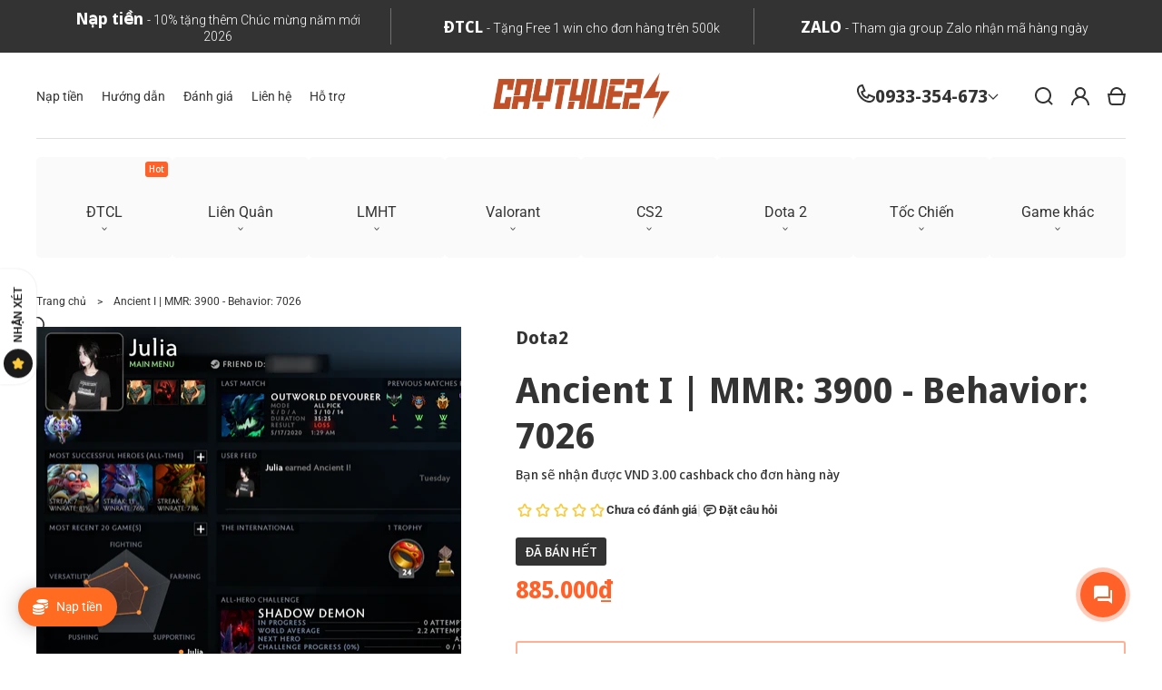

--- FILE ---
content_type: text/html; charset=utf-8
request_url: https://caythue24.com/products/ancient-i-mmr-3900-behavior-7026
body_size: 175498
content:
<!doctype html>
<html class="no-js" lang="vi">
  <head>
    <meta charset="utf-8">
<meta http-equiv="X-UA-Compatible" content="IE=edge">
<meta name="viewport" content="width=device-width,initial-scale=1">
<meta name="theme-color" content="">
<link rel="canonical" href="https://caythue24.com/products/ancient-i-mmr-3900-behavior-7026">
<link rel="preconnect" href="https://cdn.shopify.com" crossorigin>
  <meta name="description" content="Dịch vụ cày thuê, boost rank, leo rank, cày thứ hạng các games: Dota 2, CS:GO, PUBG, Autochess, Free Fire, Liên Minh Huyền Thoại (LOL), Đấu trường chân lý TFT, Valorant ... chuyên nghiệp, an toàn, uy tín, nhanh chóng với đội ngũ hơn 100 boosters sẵn sàng phục vụ mọi khách hàng khó tính nhất.">



<meta property="og:site_name" content="CayThue24">
<meta property="og:url" content="https://caythue24.com/products/ancient-i-mmr-3900-behavior-7026">
<meta property="og:title" content="Ancient I | MMR: 3900 - Behavior: 7026">
<meta property="og:type" content="product">
<meta property="og:description" content="Dịch vụ cày thuê, boost rank, leo rank, cày thứ hạng các games: Dota 2, CS:GO, PUBG, Autochess, Free Fire, Liên Minh Huyền Thoại (LOL), Đấu trường chân lý TFT, Valorant ... chuyên nghiệp, an toàn, uy tín, nhanh chóng với đội ngũ hơn 100 boosters sẵn sàng phục vụ mọi khách hàng khó tính nhất."><meta property="og:image" content="http://caythue24.com/cdn/shop/products/Capture_32817de9-81f3-4522-a790-eac96d8c7fb7.png?v=1589738821">
  <meta property="og:image:secure_url" content="https://caythue24.com/cdn/shop/products/Capture_32817de9-81f3-4522-a790-eac96d8c7fb7.png?v=1589738821">
  <meta property="og:image:width" content="786">
  <meta property="og:image:height" content="707"><meta property="og:price:amount" content="885.000">
  <meta property="og:price:currency" content="VND"><meta name="twitter:card" content="summary_large_image">
<meta name="twitter:title" content="Ancient I | MMR: 3900 - Behavior: 7026">
<meta name="twitter:description" content="Dịch vụ cày thuê, boost rank, leo rank, cày thứ hạng các games: Dota 2, CS:GO, PUBG, Autochess, Free Fire, Liên Minh Huyền Thoại (LOL), Đấu trường chân lý TFT, Valorant ... chuyên nghiệp, an toàn, uy tín, nhanh chóng với đội ngũ hơn 100 boosters sẵn sàng phục vụ mọi khách hàng khó tính nhất.">

<link rel="icon" type="image/png" href="//caythue24.com/cdn/shop/files/fav1_174c257d-08ab-4e3e-967c-5e72416610ba_32x32.png?v=1657175276"><link rel="preload" href="//caythue24.com/cdn/shop/t/29/assets/base-extended.css?v=173535733659460426381743240564" as="style">
<link rel="preload" href="//caythue24.com/cdn/shop/t/29/assets/base-interactions.css?v=4727860842356704981743240563" as="style">
<link rel="preload" href="//caythue24.com/cdn/shop/t/29/assets/global.js?v=60854849050029413081743240563" as="script">

<style>
    :root {
    --clr-theme-background: 255, 255, 255;
    --clr-theme-base: 51, 51, 51;
  }

  :root,
  .color-background {
    --color-foreground: var(--clr-body);
    --color-background: var(--clr-theme-background);
    --alpha-link: 1;
  }

  .gradient {
    background: rgb(var(--clr-theme-background));
    background: var(--grd-theme-background);
    background-attachment: fixed;
  }

  .color-background,
  body {
    color: rgb(var(--color-foreground));
    background-color: rgb(var(--clr-theme-background));
  }
  
  .theme-wv {display: block !important; background: rgb(var(--color-background)); color: rgb(var(--color-background)); position: fixed; top: 10px; left: 10px; right: 10px; height: calc(min(100vh, 700px) - 20px); pointer-events: none; z-index: -999;}
  .theme-wv:after {content: '_ _ _ _ _ _ _ _ _ _ _ _ _ _ _ _ _ _ _ _ _ _ _ _ _ _ _ _ _ _ _ _ _ _ _ _ _ _ _ _ _ _ _ _ _ _ _ _ _ _ _ _ _ _ _ _ _ _ _ _ _ _ _ _ _ _ _ _ _ _ _ _ _ _ _ _ _ _ _ _ _ _ _ _ _ _ _ _ _ _ _ _ _ _ _ _ _ _ _ _ _ _ _ _ _ _ _ _ _ _ _ _ _ _ _ _ _ _ _ _ _ _ _ _ _ _ _ _ _ _ _ _ _ _ _ _ _ _ _ _ _ _ _ _ _ _ _ _ _ _ _ _ _ _ _ _ _ _ _ _ _ _ _ _ _ _ _ _ _ _ _ _ _ _ _ _ _ _ _ _ _ _ _ _ _ _ _ _ _ _ _ _ _ _ _ _ _ _ _ _ _ _ _ _ _ _ _ _ _ _ _ _ _ _ _ _ _ _ _ _ _ _ _ _ _ _ _ _ _ _ _ _ _ _ _ _ _ _ _ _ _ _ _ _ _ _ _ _ _ _ _ _ _ _ _ _ _ _ _ _ _ _ _ _ _ _ _ _ _ _ _ _ _ _ _ _ _ _ _ _ _ _ _ _ _ _ _ _ _ _ _ _ _ _ _ _ _ _ _ _ _ _ _ _ _ _ _ _ _ _ _ _ _ _ _ _ _ _ _ _ _ _ _ _ _ _ _ _ _ _ _ _ _ _ _ _ _ _ _ _ _ _ _ _ _ _ _ _ _ _ _ _ _ _ _ _ _ _ _ _ _ _ _ _ _ _ _ _ _ _ _ _ _ _ _ _ _ _ _ _ _ _ _ _ _ _ _ _ _ _ _ _ _ _ _ _ _ _ _ _ _ _ _ _ _ _ _ _ _ _ _ _ _ _ _ _ _ _ _ _ _ _ _ _ _ _ _ _ _ _ _ _ _ _ _ _ _ _ _ _ _ _ _ _ _ _ _ _ _ _ _ _ _ _ _ _ _ _ _ _ _ _ _ _ _ _ _ _ _ _ _ _ _ _ _ _ _ _ _ _ _ _ _ _ _ _ _ _ _ _ _ _ _ _ _ _ _ _ _ _ _ _ _ _ _ _ _ _ _ _ _ _ _ _ _ _ _ _ _ _ _ _ _ _ _ _ _ _ _ _ _ _ _ _ _ _ _ _ _ _ _ _ _ _ _ _ _ _ _ _ _ _ _ _ _ _ _ _ _ _ _ _ _ _ _ _ _ _ _ _ _ _ _ _ _ _ _ _ _ _ _ _ _ _ _ _ _ _ _ _ _ _ _ _ _ _ _ _ _ _ _ _ _ _ _ _ _ _ _ _ _ _ _ _ _ _ _ _ _ _ _ _ _ _ _ _ _ _ _ _ _ _ _ _ _ _ _ _ _ _ _ _ _ _ _ _ _ _ _ _ _ _ _ _ _ _ _ _ _ _ _ _ _ _ _ _ _ _ _ _ _ _ _ _ _ _ _ _ _ _ _ _ _ _ _ _ _ _ _ _ _ _ _ _ _ _ _ _ _ _ _ _ _ _ _ _ _ _ _ _ _ _ _ _ _ _ _ _ _ _ _ _ _ _ _ _ _ _ _ _ _ _ _ _ _ _ _ _ _ _ _ _ _ _ _ _ _ _ _ _ _ _ _ _ _ _ _ _ _ _ _ _ _ _ _ _ _ _ _ _ _ _ _ _ _ _ _ _ _ _ _ _ _ _ _ _ _ _ _ _ _ _ _ _ _ _ _ _ _ _ _ _ _ _ _ _ _ _ _ _ _ _ _ _ _ _ _ _ _ _ _ _ _ _ _ _ _ _ _ _ _ _ _ _ _ _ _ _ _ _ _ _ _ _ _ _ _ _ _ _ _ _ _ _ _ _ _ _ _ _ _ _ _ _ _ _ _ _ _ _ _ _ _ _ _ _ _ _ _ _ _ _ _ _ _ _ _ _ _ _ _ _ _ _ _ _ _ _ _ _ _ _ _ _ _ _ _ _ _ _ _ _ _ _ _ _ _ _ _ _ _ _ _ _ _ _ _ _ _ _ _ _ _ _ _ _ _ _ _ _ _ _ _ _ _ _ _ _ _ _ _ _ _ _ _ _ _ _ _ _ _ _ _ _ _ _ _ _ _ _ _ _ _ _ _ _ _ _ _ _ _ _ _ _ _ _ _ _ _ _ _ _ _ _ _ _ _ _ _ _ _ _ _ _ _ _ _ _ _ _ _ _ _ _ _ _ _ _ _ _ _ _ _ _ _ _ _ _ _ _ _ _ _ _ _ _ _ _ _ _ _ _ _ _ _ _ _ _ _ _ _ _ _ _ _ _ _ _ _ _ _ _ _ _ _ _ _ _ _ _ _ _ _ _ _ _ _ _ _ _ _ _ _ _ _ _ _ _ _ _ _ _ _ _ _ _ _ _ _ _ _ _ _ _ _ _ _ _ _ _ _ _ _ _ _ _ _ _ _ _ _ _ _ _ _ _ _ _ _ _ _ _ _ _ _ _ _ _ _ _ _ _ _ _ _ _ _ _ _ _ _ _ _ _ _ _ _ _ _ _ _ _ _ _ _ _ _ _ _ _ _ _ _ _ _ _ _ _ _ _ _ _ _ _ _ _ _ _ _ _ _ _ _ _ _ _ _ _ _ _ _ _ _ _ _ _ _ _ _ _ _ _ _ _ _ _ _ _ _ _ _ _ _ _ _ _ _ _ _ _ _ _ _ _ _ _ _ _ _ _ _ _ _ _ _ _ _ _ _ _ _ _ _ _ _ _ _ _ _ _ _ _ _ _ _ _ _ _ _ _ _ _ _ _ _ _ _ _ _ _ _ _ _ _ _ _ _ _ _ _ _ _ _ _ _ _ _ _ _ _ _ _ _ _ _ _ _ _ _ _ _ _ _ _ _ _ _ _ _ _ _ _ _ _ _ _ _ _ _ _ _ _ _ _ _ _ _ _ _ _ _ _ _ _ _ _ _ _ _ _ _ _ _ _ _ _ _ _ _ _ _ _ _ _ _ _ _ _ _ _ _ _ _ _ _ _ _ _ _ _ _ _ _ _ _ _ _ _ _ _ _ _ _ _ _ _ _ _ _ _ _ _ _ _ _ _ _ _ _ _ _ _ _ _ _ _ _ _ _ _ _ _ _ _ _ _ _ _ _ _ _ _ _ _ _ _ _ _ _ _ _ _ _ _ _ _ _ _ _ _ _ _ _ _ _ _ _ _ _ _ _ _ _ _ _ _ _ _ _ _ _ _ _ _ _ _ _ _ _ _ _ _ _ _ _ _ _ _ _ _ _ _ _ _ _ _ _ _ _ _ _ _ _ _ _ _ _ _ _ _ _ _ _ _ _ _ _ _ _ _ _ _ _ _ _ _ _ _ _ _ _ _ _ _ _ _ _ _ _ _ _ _ _ _ _ _ _ _ _ _ _ _ _ _ _ _ _ _ _ _ _ _ _ _ _ _ _ _ _ _ _ _ _ _ _ _ _ _ _ _ _ _ _ _ _ _ _ _ _ _ _ _ _ _ _ _ _ _ _ _ _ _ _ _ _ _ _ _ _ _ _ _ _ _ _ _ _ _ _ _ _ _ _ _ _ _ _ _ _ _ _ _ _ _ _ _ _ _ _ _ _ _ _ _ _ _ _ _ _ _ _ _ _ _ _ _ _ _ _ _ _ _ _ _ _ _ _ _ _ _ _ _ _ _ _ _ _ _ _ _ _ _ _ _ _ _ _ _ _ _ _ _ _ _ _ _ _ _ _ _ _ _ _ _ _ _ _ _ _ _ _ _ _ _ _ _ _ _ _ _ _ _ _ _ _ _ _ _ _ _ _ _ _ _ _ _ _ _ _ _ _ _ _ _ _ _ _ _ _ _ _ _ _ _ _ _ _ _ _ _ _ _ _ _ _ _ _ _ _ _ _ _ _ _ _ _ _ _ _ _ _ _ _ _ _ _ _ _ _ _ _ _ _ _ _ _ _ _ _ _ _ _ _ _ _ _ _ _ _ _ _ _ _ _ _ _ _ _ _ _ _ _ _ _ _ _ _ _ _ _ _ _ _ _ _ _ _ _ _ _ _ _ _ _ _ _ _ _ _ _ _ _ _ _ _ _ _ _ _ _ _ _ _ _ _ _ _ _ _ _ _ _ _ _ _ _ _ _ _ _ _ _ _ _ _ _ _ _ _ _ _ _ _ _ _ _ _ _ _ _ _ _ _ _ _ _ _ _ _ _ _ _ _ _ _ _ _ _ _ _ _ _ _ _ _ _ _ _ _ _ _ _ _ _ _ _ _ _ _ _ _ _ _ _ _ _ _ _ _ _ _ _ _ _ _ _ _ _ _ _ _ _ _ _ _ _ _ _ _ _ _ _ _ _ _ _ _ _ _ _ _ _ _ _ _ _ _ _ _ _ _ _ _ _ _ _ _ _ _ _ _ _ _ _ _ _ _ _ _ _ _ _ _ _ _ _ _ _ _ _ _ _ _ _ _ _ _ _ _ _ _ _ _ _ _ _ _ _ _ _ _ _ _ _ _ _ _ _ _ _ _ _ _ _ _ _ _ _ _ _ _ _ _ _ _ _ _ _ _ _ _ _ _ _ _ _ _ _ _ _ _ _ _ _ _ _ _ _ _ _ _ _ _ _ _ _ _ _ _ _ _ _ _ _ _ _ _ _ _ _ _ _ _ _ _ _ _ _ _ _ _ _ _ _ _ _ _ _ _ _ _ _ _ _ _ _ _ _ _ _ _ _ _ _ _ _ _ _ _ _ _ _ _ _ _ _ _ _ _ _ _ _ _ _ _ _ _ _ _ _ _ _ _ _ _ _ _ _ _ _ _ _ _ _ _ _ _ _ _ _ _ _ _ _ _ _ _ _ _ _ _ _ _ _ _ _ _ _ _ _ _ _ _ _ _ _ _ _ _ _ _ _ _ _ _ _ _ _ _ _ _ _ _ _ _ _ _ _ _ _ _ _ _ _ _ _ _ _ _ _ _ _ _ _ _ _ _ _ _ _ _ _ _ _ _ _ _ _ _ _ _ _ _ _ _ _ _ _ _ _ _ _ _ _ _ _ _ _ _ _ _ _ _ _ _ _ _ _ _ _ _ _ _ _ _ _ _ _ _ _ _ _ _ _ _ _ _ _ _ _ _ _ _ _ _ _ _ _ _ _ _ _ _ _ _ _ _ _ _ _ _ _ _ _ _ _ _ _ _ _ _ _ _ _ _ _ _ _ _ _ _ _ _ _ _ _ _ _ _ _ _ _ _ _ _ _ _ _ _ _ _ _ _ _ _ _ _ _ _ _ _ _ _ _ _ _ _ _ _ _ _ _ _ _ _ _ _ _ _ _ _ _ _ _ _ _ _ _ _ _ _ _ _ _ _ _ _ _ _ _ _ _ _ _ _ _ _ _ _ _ _ _ _ _ _ _ _ _ _ _ _ _ _ _ _ _ _ _ _ _ _ _ _ _ _ _ _ _ _ _ _ _ _ _ _ _ _ _ _ _ _ _ _ _ _ _ _ _ _ _ _ _ _ _ _ _ _ _ _ _ _ _ _ _ _ _ _ _ _ _ _ _ _ _ _ _ _ _ _ _ _ _ _ _ _ _ _ _ _ _ _ _ _ _ _ _ _ _ _ _ _ _ _ _ _ _ _ _ _ _ _ _ _ _ _ _ _ _ _ _ _ _ _ _ _ _ _ _ _ _ _ _ _ _ _ _ _ _ _ _ _ _ _ _ _ _ _ _ _ _ _ _ _ _ _ _ _ _ _ _ _ _ _ _ _ _ _ _ _ _ _ _ _ _ _ _ _ _ _ _ _ _ _ _ _ _ _ _ _ _ _ _ _ _ _ _ _ _ _ _ _ _ _ _ _ _ _ _ _ _ _ _ _ _ _ _ _ _ _ _ _ _ _ _ _ _ _ _ _ _ _ _ _ _ _ _ _ _ _ _ _ _ _ _ _ _ _ _ _ _ _ _ _ _ _ _ _ _ _ _ _ _ _ _ _ _ _ _ _ _ _ _ _ _ _ _ _ _ _ _ _ _ _ _ _ _ _ _ _ _ _ _ _ _ _ _ _ _ _ _ _ _ _ _ _ _ _ _ _ _ _ _ _ _ _ _ _ _ _ _ _ _ _ _ _ _ _ _ _ _ _ _ _ _ _ _ _ _ _ _ _ _ _ _ _ _ _ _ _ _ _ _ _ _ _ _ _ _ _ _ _ _ _ _ _ _ _ _ _ _ _ _ _ _ _ _ _ _ _ _ _ _ _ _ _ _ _ _ _ _ _ _ _ _ _ _ _ _ _ _ _ _ _ _ _ _ _ _ _ _ _ _ _ _ _ _ _ _ _ _ _ _ _ _ _ _ _ _ _ _ _ _ _ _ _ _ _ _ _ _ _ _ _ _ _ _ _ _ _ _ _ _ _ _ _ _ _ _ _ _ _ _ _ _ _ _ _ _ _ _ _ _ _ _ _ _ _ _ _ _ _ _ _ _ _ _ _ _ _ _ _ _ _ _ _ _ _ _ _ _ _ _ _ _ _ _ _ _ _ _ _ _ _ _ _ _ _ _ _ _ _ _ _ _ _ _ _ _ _ _ _ _ _ _ _ _ _ _ _ _ _ _ _ _ _ _ _ _ _ _ _ _ _ _ _ _ _ _ _ _ _ _ _ _ _ _ _ _ _ _ _ _ _ _ _ _ _ _ _ _ _ _ _ _ _ _ _ _ _ _ _ _ _ _ _ _ _ _ _ _ _ _ _ _ _ _ _ _ _ _ _ _ _ _ _ _ _ _ _ _ _ _ _ _ _ _ _ _ _ _ _ _ _ _ _ _ _ _ _ _ _ _ _ _ _ _ _ _ _ _ _ _ _ _ _ _ _ _ _ _ _ _ _ _ _ _ _ _ _ _ _ _ _ _ _ _ _ _ _ _ _ _ _ _ _ _ _ _ _ _ _ _ _ _ _ _ _ _ _ _ _ _ _ _ _ _ _ _ _ _ _ _ _ _ _ _ _ _ _ _ _ _ _ _ _ _ _ _ _ _ _ _ _ _ _ _ _ _ _ _ _ _ _ _ _ _ _ _ _ _ _ _ _ _ _ _ _ _ _ _ _ _ _ _ _ _ _ _ _ _ _ _ _ _ _ _ _ _ _ _ _ _ _ _ _ _ _ _ _ _ _ _ _ _ _ _ _ _ _ _ _ _ _ _ _ _ _ _ _ _ _ _ _ _ _ _ _ _ _ _ _ _ _ _ _ _ _ _ _ _ _ _ _ _ _ _ _ _ _ _ _ _ _ _ _ _ _ _ _ _ _ _ _ _ _ _ _ _ _ _ _ _ _ _ _ _ _ _ _ _ _ _ _ _ _ _ _ _ _ _ _ _ _ _ _ _ _ _ _ _ _ _ _ _ _ _ _ _ _ _ _ _ _ _ _ _ _ _ _ _ _ _ _ _ _ _ _ _ _ _ _ _ _ _ _ _ _ _ _ _ _ _ _ _ _ _ _ _ _ _ _ _ _ _ _ _ _ _ _ _ _ _ _ _ _ _ _ _ _ _ _ _ _ _ _ _ _ _ _ _ _ _ _ _ _ _ _ _ _ _ _ _ _ _ _ _ _ _ _ _ _ _ _ _ _ _ _ _ _ _ _ _ _ _ _ _ _ _ _ _ _ _ _ _ _ _ _ _ _ _ _ _ _ _ _ _ _ _ _ _ _ _ _ _ _ _ _ _ _ _ _ _ _ _ _ _ _ _ _ _ _ _ _ _ _ _ _ _ _ _ _ _ _ _ _ _ _ _ _ _ _ _ _ _ _ _ _ _ _ _ _ _ _ _ _ _ _ _ _ _ _ _ _ _ _ _ _ _ _ _ _ _ _ _ _ _ _ _ _ _ _ _ _ _ _ _ _ _ _ _ _ _ _ _ _ _ _ _ _ _ _ _ _ _ _ _ _ _ _ _ _ _ _ _ _ _ _ _ _ _ _ _ _ _ _ _ _ _ _ _ _ _ _ _ _ _ _ _ _ _ _ _ _ _ _ _ _ _ _ _ _ _ _ _ _ _ _ _ _ _ _ _ _ _ _ _ _ _ _ _ _ _ _ _ _ _ _ _ _ _ _ _ _ _ _ _ _ _ _ _ _ _ _ _ _ _ _ _ _ _ _ _ _ _ _ _ _ _ _ _ _ _ _ _ _ _ _ _ _ _ _ _ _ _ _ _ _ _ _ _ _ _ _ _ _ _ _ _ _ _ _ _ _ _ _ _ _ _ _ _ _ _ _ _ _ _ _ _ _ _ _ _ _ _ _ _ _ _ _ _ _ _ _ _ _ _ _ _ _ _ _ _ _ _ _ _ _ _ _ _ _ _ _ _ _ _ _ _ _ _ _ _ _ _ _ _ _ _ _ _ _ _ _ _ _ _ _ _ _ _ _ _ _ _ _ _ _ _ _ _ _ _ _ _ _ _ _ _ _ _ _ _ _ _ _ _ _ _ _ _ _ _ _ _ _ _ _ _ _ _ _ _ _ _ _ _ _ _ _ _ _ _ _ _ _ _ _ _ _ _ _ _ _ _ _ _ _ _ _ _ _ _ _ _ _ _ _ _ _ _ _ _ _ _ _ _ _ _ _ _ _ _ _ _ _ _ _ _ _ _ _ _ _ _ _ _ _ _ _ _ _ _ _ _ _ _ _ _ _ _ _ _ _ _ _ _ _ _ _ _ _ _ _ _ _ _ _ _ _ _ _ _ _ _ _ _ _ _ _ _ _ _ _ _ _ _ _ _ _ _ _ _ _ _ _ _ _ _ _ _ _ _ _ _ _ _ _ _ _ _ _ _ _ _ _ _ _ _ _ _ _ _ _ _ _ _ _ _ _ _ _ _ _ _ _ _ _ _ _ _ _ _ _ _ _ _ _ _ _ _ _ _ _ _ _ _ _ _ _ _ _ _ _ _ _ _ _ _ _ _ _ _ _ _ _ _ _ _ _ _ _ _ _ _ _ _ _ _ _ _ _ _ _ _ _ _ _ _ _ _ _ _ _ _ _ _ _ _ _ _ _ _ _ _ _ _ _ _ _ _ _ _ _ _ _ _ _ _ _ _ _ _ _ _ _ _ _ _ _ _ _ _ _ _ _ _ _ _ _ _ _ _ _ _ _ _ _ _ _ _ _ _ _ _ _ _ _ _ _ _ _ _ _ _ _ _ _ _ _ _ _ _ _ _ _ _ _ _ _ _ _ _ _ _ _ _ _ _ _ _ _ _ _ _ _ _ _ _ _ _ _ _ _ _ _ _ _ _ _ _ _ _ _ _ _ _ _ _ ';}
</style>

<script>
  function onLazyTemplateRendered() {
    const lazyTemplate = (document.currentScript || Array.from(document.getElementsByTagName('script')).at(-1)).closest('lazy-template');

    if(!lazyTemplate || !lazyTemplate.hasAttribute('data-await')) return;
    lazyTemplate.removeAttribute('data-await');
    lazyTemplate.dispatchEvent(new Event('allowConnectedCallback'));
  };
</script>
<style id="dynamic-theme-styles"></style>
<script>window.version = {version: '3.1.0', build: 'release 11.03.25/15:01:13'};</script>
<!-- Unicorn Shopify Theme -->
<!-- Version 3.1.0 -->
<!-- MPIthemes -->
    <title>
      Ancient I | MMR: 3900 - Behavior: 7026
 &ndash; CayThue24</title>
    <script>window.performance && window.performance.mark && window.performance.mark('shopify.content_for_header.start');</script><meta id="shopify-digital-wallet" name="shopify-digital-wallet" content="/25090031694/digital_wallets/dialog">
<link rel="alternate" type="application/json+oembed" href="https://caythue24.com/products/ancient-i-mmr-3900-behavior-7026.oembed">
<script async="async" src="/checkouts/internal/preloads.js?locale=vi-VN"></script>
<script id="shopify-features" type="application/json">{"accessToken":"92a3fe0127dd9bb5544578fe5c7e1c2c","betas":["rich-media-storefront-analytics"],"domain":"caythue24.com","predictiveSearch":true,"shopId":25090031694,"locale":"vi"}</script>
<script>var Shopify = Shopify || {};
Shopify.shop = "caythue24.myshopify.com";
Shopify.locale = "vi";
Shopify.currency = {"active":"VND","rate":"1.0"};
Shopify.country = "VN";
Shopify.theme = {"name":"Unicorn","id":177555013906,"schema_name":"Unicorn","schema_version":"3.1.0","theme_store_id":2264,"role":"main"};
Shopify.theme.handle = "null";
Shopify.theme.style = {"id":null,"handle":null};
Shopify.cdnHost = "caythue24.com/cdn";
Shopify.routes = Shopify.routes || {};
Shopify.routes.root = "/";</script>
<script type="module">!function(o){(o.Shopify=o.Shopify||{}).modules=!0}(window);</script>
<script>!function(o){function n(){var o=[];function n(){o.push(Array.prototype.slice.apply(arguments))}return n.q=o,n}var t=o.Shopify=o.Shopify||{};t.loadFeatures=n(),t.autoloadFeatures=n()}(window);</script>
<script id="shop-js-analytics" type="application/json">{"pageType":"product"}</script>
<script defer="defer" async type="module" src="//caythue24.com/cdn/shopifycloud/shop-js/modules/v2/client.init-shop-cart-sync_CL5Jg-ei.vi.esm.js"></script>
<script defer="defer" async type="module" src="//caythue24.com/cdn/shopifycloud/shop-js/modules/v2/chunk.common__G2rodXI.esm.js"></script>
<script type="module">
  await import("//caythue24.com/cdn/shopifycloud/shop-js/modules/v2/client.init-shop-cart-sync_CL5Jg-ei.vi.esm.js");
await import("//caythue24.com/cdn/shopifycloud/shop-js/modules/v2/chunk.common__G2rodXI.esm.js");

  window.Shopify.SignInWithShop?.initShopCartSync?.({"fedCMEnabled":true,"windoidEnabled":true});

</script>
<script>(function() {
  var isLoaded = false;
  function asyncLoad() {
    if (isLoaded) return;
    isLoaded = true;
    var urls = ["https:\/\/node1.itoris.com\/dpo\/storefront\/include.js?shop=caythue24.myshopify.com","https:\/\/creditsyard.com\/js\/integrations\/script.js?shop=caythue24.myshopify.com"];
    for (var i = 0; i < urls.length; i++) {
      var s = document.createElement('script');
      s.type = 'text/javascript';
      s.async = true;
      s.src = urls[i];
      var x = document.getElementsByTagName('script')[0];
      x.parentNode.insertBefore(s, x);
    }
  };
  if(window.attachEvent) {
    window.attachEvent('onload', asyncLoad);
  } else {
    window.addEventListener('load', asyncLoad, false);
  }
})();</script>
<script id="__st">var __st={"a":25090031694,"offset":25200,"reqid":"861f9ab3-0fd4-4d4c-907f-4f9571d4d083-1767829525","pageurl":"caythue24.com\/products\/ancient-i-mmr-3900-behavior-7026","u":"7e7235a9c050","p":"product","rtyp":"product","rid":4696664965198};</script>
<script>window.ShopifyPaypalV4VisibilityTracking = true;</script>
<script id="form-persister">!function(){'use strict';const t='contact',e='new_comment',n=[[t,t],['blogs',e],['comments',e],[t,'customer']],o='password',r='form_key',c=['recaptcha-v3-token','g-recaptcha-response','h-captcha-response',o],s=()=>{try{return window.sessionStorage}catch{return}},i='__shopify_v',u=t=>t.elements[r],a=function(){const t=[...n].map((([t,e])=>`form[action*='/${t}']:not([data-nocaptcha='true']) input[name='form_type'][value='${e}']`)).join(',');var e;return e=t,()=>e?[...document.querySelectorAll(e)].map((t=>t.form)):[]}();function m(t){const e=u(t);a().includes(t)&&(!e||!e.value)&&function(t){try{if(!s())return;!function(t){const e=s();if(!e)return;const n=u(t);if(!n)return;const o=n.value;o&&e.removeItem(o)}(t);const e=Array.from(Array(32),(()=>Math.random().toString(36)[2])).join('');!function(t,e){u(t)||t.append(Object.assign(document.createElement('input'),{type:'hidden',name:r})),t.elements[r].value=e}(t,e),function(t,e){const n=s();if(!n)return;const r=[...t.querySelectorAll(`input[type='${o}']`)].map((({name:t})=>t)),u=[...c,...r],a={};for(const[o,c]of new FormData(t).entries())u.includes(o)||(a[o]=c);n.setItem(e,JSON.stringify({[i]:1,action:t.action,data:a}))}(t,e)}catch(e){console.error('failed to persist form',e)}}(t)}const f=t=>{if('true'===t.dataset.persistBound)return;const e=function(t,e){const n=function(t){return'function'==typeof t.submit?t.submit:HTMLFormElement.prototype.submit}(t).bind(t);return function(){let t;return()=>{t||(t=!0,(()=>{try{e(),n()}catch(t){(t=>{console.error('form submit failed',t)})(t)}})(),setTimeout((()=>t=!1),250))}}()}(t,(()=>{m(t)}));!function(t,e){if('function'==typeof t.submit&&'function'==typeof e)try{t.submit=e}catch{}}(t,e),t.addEventListener('submit',(t=>{t.preventDefault(),e()})),t.dataset.persistBound='true'};!function(){function t(t){const e=(t=>{const e=t.target;return e instanceof HTMLFormElement?e:e&&e.form})(t);e&&m(e)}document.addEventListener('submit',t),document.addEventListener('DOMContentLoaded',(()=>{const e=a();for(const t of e)f(t);var n;n=document.body,new window.MutationObserver((t=>{for(const e of t)if('childList'===e.type&&e.addedNodes.length)for(const t of e.addedNodes)1===t.nodeType&&'FORM'===t.tagName&&a().includes(t)&&f(t)})).observe(n,{childList:!0,subtree:!0,attributes:!1}),document.removeEventListener('submit',t)}))}()}();</script>
<script integrity="sha256-4kQ18oKyAcykRKYeNunJcIwy7WH5gtpwJnB7kiuLZ1E=" data-source-attribution="shopify.loadfeatures" defer="defer" src="//caythue24.com/cdn/shopifycloud/storefront/assets/storefront/load_feature-a0a9edcb.js" crossorigin="anonymous"></script>
<script data-source-attribution="shopify.dynamic_checkout.dynamic.init">var Shopify=Shopify||{};Shopify.PaymentButton=Shopify.PaymentButton||{isStorefrontPortableWallets:!0,init:function(){window.Shopify.PaymentButton.init=function(){};var t=document.createElement("script");t.src="https://caythue24.com/cdn/shopifycloud/portable-wallets/latest/portable-wallets.vi.js",t.type="module",document.head.appendChild(t)}};
</script>
<script data-source-attribution="shopify.dynamic_checkout.buyer_consent">
  function portableWalletsHideBuyerConsent(e){var t=document.getElementById("shopify-buyer-consent"),n=document.getElementById("shopify-subscription-policy-button");t&&n&&(t.classList.add("hidden"),t.setAttribute("aria-hidden","true"),n.removeEventListener("click",e))}function portableWalletsShowBuyerConsent(e){var t=document.getElementById("shopify-buyer-consent"),n=document.getElementById("shopify-subscription-policy-button");t&&n&&(t.classList.remove("hidden"),t.removeAttribute("aria-hidden"),n.addEventListener("click",e))}window.Shopify?.PaymentButton&&(window.Shopify.PaymentButton.hideBuyerConsent=portableWalletsHideBuyerConsent,window.Shopify.PaymentButton.showBuyerConsent=portableWalletsShowBuyerConsent);
</script>
<script data-source-attribution="shopify.dynamic_checkout.cart.bootstrap">document.addEventListener("DOMContentLoaded",(function(){function t(){return document.querySelector("shopify-accelerated-checkout-cart, shopify-accelerated-checkout")}if(t())Shopify.PaymentButton.init();else{new MutationObserver((function(e,n){t()&&(Shopify.PaymentButton.init(),n.disconnect())})).observe(document.body,{childList:!0,subtree:!0})}}));
</script>

<script>window.performance && window.performance.mark && window.performance.mark('shopify.content_for_header.end');</script>
  <script type="text/javascript">
  window.Pop = window.Pop || {};
  window.Pop.common = window.Pop.common || {};
  window.Pop.common.shop = {
    permanent_domain: 'caythue24.myshopify.com',
    currency: "VND",
    money_format: "{{amount_no_decimals_with_comma_separator}}₫",
    id: 25090031694
  };
  

  window.Pop.common.template = 'product';
  window.Pop.common.cart = {};
  window.Pop.common.vapid_public_key = "BJuXCmrtTK335SuczdNVYrGVtP_WXn4jImChm49st7K7z7e8gxSZUKk4DhUpk8j2Xpiw5G4-ylNbMKLlKkUEU98=";
  window.Pop.global_config = {"asset_urls":{"loy":{},"rev":{},"pu":{"init_js":null},"widgets":{"init_js":"https:\/\/cdn.shopify.com\/s\/files\/1\/0194\/1736\/6592\/t\/1\/assets\/ba_widget_init.js?v=1743185715","modal_js":"https:\/\/cdn.shopify.com\/s\/files\/1\/0194\/1736\/6592\/t\/1\/assets\/ba_widget_modal.js?v=1728041538","modal_css":"https:\/\/cdn.shopify.com\/s\/files\/1\/0194\/1736\/6592\/t\/1\/assets\/ba_widget_modal.css?v=1654723622"},"forms":{},"global":{"helper_js":"https:\/\/cdn.shopify.com\/s\/files\/1\/0194\/1736\/6592\/t\/1\/assets\/ba_pop_tracking.js?v=1704919189"}},"proxy_paths":{"pop":"\/apps\/ba-pop","app_metrics":"\/apps\/ba-pop\/app_metrics","push_subscription":"\/apps\/ba-pop\/push"},"aat":["pop"],"pv":false,"sts":false,"bam":true,"batc":true,"base_money_format":"{{amount_no_decimals_with_comma_separator}}₫","online_store_version":1,"loy_js_api_enabled":false,"shop":{"id":25090031694,"name":"CayThue24","domain":"caythue24.com"}};
  window.Pop.widgets_config = {"id":19242,"active":false,"frequency_limit_amount":2,"frequency_limit_time_unit":"days","background_image":{"position":"right","widget_background_preview_url":"https:\/\/activestorage-public.s3.us-west-2.amazonaws.com\/ao6vzzzwl7hozubvc93kxo9n3to9"},"initial_state":{"body":"Giảm giá 10% và tặng 3 wins miễn phí cho tất cả các đơn hàng Liên Quân","title":"Chào mùa mới Liên Quân Mobile 🎉","cta_text":"Nhận mã giảm giá","show_email":"true","action_text":"Đang lưu...","footer_text":"Bạn đang đăng ký để nhận những tin chính thức từ website qua email, bạn có thể dừng nhận tin bất cứ lúc nào.","dismiss_text":"Không, cảm ơn","email_placeholder":"Email của bạn","phone_placeholder":"Phone Number"},"success_state":{"body":"Cảm ơn bạn đã đăng ký, Đừng quên dùng mã giảm giá ở phần thanh toán nhé.","title":"Mở khóa thành công 🎉","cta_text":"Sử dụng ngay","cta_action":"open_url","redirect_url":"https:\/\/caythue24.com\/products\/cay-rank-lien-quan-mobile","open_url_new_tab":"false"},"closed_state":{"action":"close_widget","font_size":"20","action_text":"GET 10% OFF","display_offset":"300","display_position":"left"},"error_state":{"submit_error":"Phiền bạn thử lại sau","invalid_email":"Vui lòng xác thực lại email.","error_subscribing":"Lỗi đăng ký, vui lòng kiểm tra lại.","already_registered":"Bạn đã đăng ký email này rồi.","invalid_phone_number":"Please enter valid phone number!"},"trigger":{"action":"on_timer","delay_in_seconds":"0"},"colors":{"link_color":"#ff6128","sticky_bar_bg":"#C62828","cta_font_color":"#fff","body_font_color":"#555555","sticky_bar_text":"#fff","background_color":"#fff","error_text_color":"#ff2626","title_font_color":"#000","footer_font_color":"#bbbbbb","dismiss_font_color":"#909090","cta_background_color":"#ff6128","sticky_coupon_bar_bg":"#26c6da","error_text_background":"","sticky_coupon_bar_text":"#fff"},"sticky_coupon_bar":{"enabled":"true","message":"Đừng quên sử dụng mã giảm giá khi thanh toán bạn nhé"},"display_style":{"font":"Lato","size":"large","align":"center"},"dismissable":true,"has_background":true,"opt_in_channels":["email"],"rules":[],"widget_css":".powered_by_rivo{\n  display: block;\n}\n.ba_widget_main_design {\n  background: #fff;\n}\n.ba_widget_content{text-align: center}\n.ba_widget_parent{\n  font-family: Lato;\n}\n.ba_widget_parent.background{\n}\n.ba_widget_left_content{\n}\n.ba_widget_right_content{\n  background-image: url(\"https:\/\/d15d3imw3mjndz.cloudfront.net\/ao6vzzzwl7hozubvc93kxo9n3to9\");\n}\n#ba_widget_cta_button:disabled{\n  background: #ff6128cc;\n}\n#ba_widget_cta_button{\n  background: #ff6128;\n  color: #fff;\n}\n#ba_widget_cta_button:after {\n  background: #ff6128e0;\n}\n.ba_initial_state_title, .ba_success_state_title{\n  color: #000;\n}\n.ba_initial_state_body, .ba_success_state_body{\n  color: #555555;\n}\n.ba_initial_state_dismiss_text{\n  color: #909090;\n}\n.ba_initial_state_footer_text, .ba_initial_state_sms_agreement{\n  color: #bbbbbb;\n}\n.ba_widget_error{\n  color: #ff2626;\n  background: ;\n}\n.ba_link_color{\n  color: #ff6128;\n}\n","custom_css":null,"logo":null};
</script>


<script type="text/javascript">
  

  (function() {
    //Global snippet for Email Popups
    //this is updated automatically - do not edit manually.
    document.addEventListener('DOMContentLoaded', function() {
      function loadScript(src, defer, done) {
        var js = document.createElement('script');
        js.src = src;
        js.defer = defer;
        js.onload = function(){done();};
        js.onerror = function(){
          done(new Error('Failed to load script ' + src));
        };
        document.head.appendChild(js);
      }

      function browserSupportsAllFeatures() {
        return window.Promise && window.fetch && window.Symbol;
      }

      if (browserSupportsAllFeatures()) {
        main();
      } else {
        loadScript('https://cdnjs.cloudflare.com/polyfill/v3/polyfill.min.js?features=Promise,fetch', true, main);
      }

      function loadAppScripts(){
        const popAppEmbedEnabled = document.getElementById("pop-app-embed-init");

        if (window.Pop.global_config.aat.includes("pop") && !popAppEmbedEnabled){
          loadScript(window.Pop.global_config.asset_urls.widgets.init_js, true, function(){});
        }
      }

      function main(err) {
        loadScript(window.Pop.global_config.asset_urls.global.helper_js, false, loadAppScripts);
      }
    });
  })();
</script>








<script>
	window.StoreCreditInit = {
		shop: 'caythue24.myshopify.com',
		cashback_widget_status: 1
	}
</script>




<!-- BEGIN app block: shopify://apps/fontify/blocks/app-embed/334490e2-2153-4a2e-a452-e90bdeffa3cc --><link rel="preconnect" href="https://cdn.nitroapps.co" crossorigin=""><!-- shop nitro_fontify metafields --><link rel="preconnect" href="https://fonts.googleapis.com">
                     
            <link rel="stylesheet" href="https://fonts.googleapis.com/css2?family=Roboto:ital,wght@0,100;0,300;0,400;0,500;0,700;0,900;1,100;1,300;1,400;1,500;1,700;1,900&display=swap" />
            <link rel="prefetch" href="https://fonts.googleapis.com/css2?family=Roboto:ital,wght@0,100;0,300;0,400;0,500;0,700;0,900;1,100;1,300;1,400;1,500;1,700;1,900&display=swap" as="style" />
                     
    <style type="text/css" id="nitro-fontify" >
				 
		 
					body,h1,h2,h3,h4,h5,h6,p,a,li,*:not(.fa):not([class*="pe-"]):not(.lni):not(i[class*="iccl-"]):not(i[class*="la"]):not(i[class*="fa"]):not(.jdgm-star){
				font-family: 'Roboto' !important;
				
			}
		 
	</style>
<script>
    console.log(null);
    console.log(null);
  </script><script
  type="text/javascript"
  id="fontify-scripts"
>
  
  (function () {
    // Prevent duplicate execution
    if (window.fontifyScriptInitialized) {
      return;
    }
    window.fontifyScriptInitialized = true;

    if (window.opener) {
      // Remove existing listener if any before adding new one
      if (window.fontifyMessageListener) {
        window.removeEventListener('message', window.fontifyMessageListener, false);
      }

      function watchClosedWindow() {
        let itv = setInterval(function () {
          if (!window.opener || window.opener.closed) {
            clearInterval(itv);
            window.close();
          }
        }, 1000);
      }

      // Helper function to inject scripts and links from vite-tag content
      function injectScript(encodedContent) {
        

        // Decode HTML entities
        const tempTextarea = document.createElement('textarea');
        tempTextarea.innerHTML = encodedContent;
        const viteContent = tempTextarea.value;

        // Parse HTML content
        const tempDiv = document.createElement('div');
        tempDiv.innerHTML = viteContent;

        // Track duplicates within tempDiv only
        const scriptIds = new Set();
        const scriptSrcs = new Set();
        const linkKeys = new Set();

        // Helper to clone element attributes
        function cloneAttributes(source, target) {
          Array.from(source.attributes).forEach(function(attr) {
            if (attr.name === 'crossorigin') {
              target.crossOrigin = attr.value;
            } else {
              target.setAttribute(attr.name, attr.value);
            }
          });
          if (source.textContent) {
            target.textContent = source.textContent;
          }
        }

        // Inject scripts (filter duplicates within tempDiv)
        tempDiv.querySelectorAll('script').forEach(function(script) {
          const scriptId = script.getAttribute('id');
          const scriptSrc = script.getAttribute('src');

          // Skip if duplicate in tempDiv
          if ((scriptId && scriptIds.has(scriptId)) || (scriptSrc && scriptSrcs.has(scriptSrc))) {
            return;
          }

          // Track script
          if (scriptId) scriptIds.add(scriptId);
          if (scriptSrc) scriptSrcs.add(scriptSrc);

          // Clone and inject
          const newScript = document.createElement('script');
          cloneAttributes(script, newScript);

          document.head.appendChild(newScript);
        });

        // Inject links (filter duplicates within tempDiv)
        tempDiv.querySelectorAll('link').forEach(function(link) {
          const linkHref = link.getAttribute('href');
          const linkRel = link.getAttribute('rel') || '';
          const key = linkHref + '|' + linkRel;

          // Skip if duplicate in tempDiv
          if (linkHref && linkKeys.has(key)) {
            return;
          }

          // Track link
          if (linkHref) linkKeys.add(key);

          // Clone and inject
          const newLink = document.createElement('link');
          cloneAttributes(link, newLink);
          document.head.appendChild(newLink);
        });
      }

      // Function to apply preview font data


      function receiveMessage(event) {
        watchClosedWindow();
        if (event.data.action == 'fontify_ready') {
          console.log('fontify_ready');
          injectScript(`&lt;!-- BEGIN app snippet: vite-tag --&gt;


  &lt;script src=&quot;https://cdn.shopify.com/extensions/019b7c54-2b5d-75da-a846-edcf15c97cf4/fontify-polaris-8/assets/main-B3V8Mu2P.js&quot; type=&quot;module&quot; crossorigin=&quot;anonymous&quot;&gt;&lt;/script&gt;

&lt;!-- END app snippet --&gt;
  &lt;!-- BEGIN app snippet: vite-tag --&gt;


  &lt;link href=&quot;//cdn.shopify.com/extensions/019b7c54-2b5d-75da-a846-edcf15c97cf4/fontify-polaris-8/assets/main-GVRB1u2d.css&quot; rel=&quot;stylesheet&quot; type=&quot;text/css&quot; media=&quot;all&quot; /&gt;

&lt;!-- END app snippet --&gt;
`);

        } else if (event.data.action == 'font_audit_ready') {
          injectScript(`&lt;!-- BEGIN app snippet: vite-tag --&gt;


  &lt;script src=&quot;https://cdn.shopify.com/extensions/019b7c54-2b5d-75da-a846-edcf15c97cf4/fontify-polaris-8/assets/audit-DDeWPAiq.js&quot; type=&quot;module&quot; crossorigin=&quot;anonymous&quot;&gt;&lt;/script&gt;

&lt;!-- END app snippet --&gt;
  &lt;!-- BEGIN app snippet: vite-tag --&gt;


  &lt;link href=&quot;//cdn.shopify.com/extensions/019b7c54-2b5d-75da-a846-edcf15c97cf4/fontify-polaris-8/assets/audit-CNr6hPle.css&quot; rel=&quot;stylesheet&quot; type=&quot;text/css&quot; media=&quot;all&quot; /&gt;

&lt;!-- END app snippet --&gt;
`);

        } else if (event.data.action == 'preview_font_data') {
          const fontData = event?.data || null;
          window.fontifyPreviewData = fontData;
          injectScript(`&lt;!-- BEGIN app snippet: vite-tag --&gt;


  &lt;script src=&quot;https://cdn.shopify.com/extensions/019b7c54-2b5d-75da-a846-edcf15c97cf4/fontify-polaris-8/assets/preview-CH6oXAfY.js&quot; type=&quot;module&quot; crossorigin=&quot;anonymous&quot;&gt;&lt;/script&gt;

&lt;!-- END app snippet --&gt;
`);
        }
      }

      // Store reference to listener for cleanup
      window.fontifyMessageListener = receiveMessage;
      window.addEventListener('message', receiveMessage, false);

      // Send init message when window is opened from opener
      if (window.opener) {
        window.opener.postMessage({ action: `${window.name}_init`, data: JSON.parse(JSON.stringify({})) }, '*');
      }
    }
  })();
</script>


<!-- END app block --><link href="https://monorail-edge.shopifysvc.com" rel="dns-prefetch">
<script>(function(){if ("sendBeacon" in navigator && "performance" in window) {try {var session_token_from_headers = performance.getEntriesByType('navigation')[0].serverTiming.find(x => x.name == '_s').description;} catch {var session_token_from_headers = undefined;}var session_cookie_matches = document.cookie.match(/_shopify_s=([^;]*)/);var session_token_from_cookie = session_cookie_matches && session_cookie_matches.length === 2 ? session_cookie_matches[1] : "";var session_token = session_token_from_headers || session_token_from_cookie || "";function handle_abandonment_event(e) {var entries = performance.getEntries().filter(function(entry) {return /monorail-edge.shopifysvc.com/.test(entry.name);});if (!window.abandonment_tracked && entries.length === 0) {window.abandonment_tracked = true;var currentMs = Date.now();var navigation_start = performance.timing.navigationStart;var payload = {shop_id: 25090031694,url: window.location.href,navigation_start,duration: currentMs - navigation_start,session_token,page_type: "product"};window.navigator.sendBeacon("https://monorail-edge.shopifysvc.com/v1/produce", JSON.stringify({schema_id: "online_store_buyer_site_abandonment/1.1",payload: payload,metadata: {event_created_at_ms: currentMs,event_sent_at_ms: currentMs}}));}}window.addEventListener('pagehide', handle_abandonment_event);}}());</script>
<script id="web-pixels-manager-setup">(function e(e,d,r,n,o){if(void 0===o&&(o={}),!Boolean(null===(a=null===(i=window.Shopify)||void 0===i?void 0:i.analytics)||void 0===a?void 0:a.replayQueue)){var i,a;window.Shopify=window.Shopify||{};var t=window.Shopify;t.analytics=t.analytics||{};var s=t.analytics;s.replayQueue=[],s.publish=function(e,d,r){return s.replayQueue.push([e,d,r]),!0};try{self.performance.mark("wpm:start")}catch(e){}var l=function(){var e={modern:/Edge?\/(1{2}[4-9]|1[2-9]\d|[2-9]\d{2}|\d{4,})\.\d+(\.\d+|)|Firefox\/(1{2}[4-9]|1[2-9]\d|[2-9]\d{2}|\d{4,})\.\d+(\.\d+|)|Chrom(ium|e)\/(9{2}|\d{3,})\.\d+(\.\d+|)|(Maci|X1{2}).+ Version\/(15\.\d+|(1[6-9]|[2-9]\d|\d{3,})\.\d+)([,.]\d+|)( \(\w+\)|)( Mobile\/\w+|) Safari\/|Chrome.+OPR\/(9{2}|\d{3,})\.\d+\.\d+|(CPU[ +]OS|iPhone[ +]OS|CPU[ +]iPhone|CPU IPhone OS|CPU iPad OS)[ +]+(15[._]\d+|(1[6-9]|[2-9]\d|\d{3,})[._]\d+)([._]\d+|)|Android:?[ /-](13[3-9]|1[4-9]\d|[2-9]\d{2}|\d{4,})(\.\d+|)(\.\d+|)|Android.+Firefox\/(13[5-9]|1[4-9]\d|[2-9]\d{2}|\d{4,})\.\d+(\.\d+|)|Android.+Chrom(ium|e)\/(13[3-9]|1[4-9]\d|[2-9]\d{2}|\d{4,})\.\d+(\.\d+|)|SamsungBrowser\/([2-9]\d|\d{3,})\.\d+/,legacy:/Edge?\/(1[6-9]|[2-9]\d|\d{3,})\.\d+(\.\d+|)|Firefox\/(5[4-9]|[6-9]\d|\d{3,})\.\d+(\.\d+|)|Chrom(ium|e)\/(5[1-9]|[6-9]\d|\d{3,})\.\d+(\.\d+|)([\d.]+$|.*Safari\/(?![\d.]+ Edge\/[\d.]+$))|(Maci|X1{2}).+ Version\/(10\.\d+|(1[1-9]|[2-9]\d|\d{3,})\.\d+)([,.]\d+|)( \(\w+\)|)( Mobile\/\w+|) Safari\/|Chrome.+OPR\/(3[89]|[4-9]\d|\d{3,})\.\d+\.\d+|(CPU[ +]OS|iPhone[ +]OS|CPU[ +]iPhone|CPU IPhone OS|CPU iPad OS)[ +]+(10[._]\d+|(1[1-9]|[2-9]\d|\d{3,})[._]\d+)([._]\d+|)|Android:?[ /-](13[3-9]|1[4-9]\d|[2-9]\d{2}|\d{4,})(\.\d+|)(\.\d+|)|Mobile Safari.+OPR\/([89]\d|\d{3,})\.\d+\.\d+|Android.+Firefox\/(13[5-9]|1[4-9]\d|[2-9]\d{2}|\d{4,})\.\d+(\.\d+|)|Android.+Chrom(ium|e)\/(13[3-9]|1[4-9]\d|[2-9]\d{2}|\d{4,})\.\d+(\.\d+|)|Android.+(UC? ?Browser|UCWEB|U3)[ /]?(15\.([5-9]|\d{2,})|(1[6-9]|[2-9]\d|\d{3,})\.\d+)\.\d+|SamsungBrowser\/(5\.\d+|([6-9]|\d{2,})\.\d+)|Android.+MQ{2}Browser\/(14(\.(9|\d{2,})|)|(1[5-9]|[2-9]\d|\d{3,})(\.\d+|))(\.\d+|)|K[Aa][Ii]OS\/(3\.\d+|([4-9]|\d{2,})\.\d+)(\.\d+|)/},d=e.modern,r=e.legacy,n=navigator.userAgent;return n.match(d)?"modern":n.match(r)?"legacy":"unknown"}(),u="modern"===l?"modern":"legacy",c=(null!=n?n:{modern:"",legacy:""})[u],f=function(e){return[e.baseUrl,"/wpm","/b",e.hashVersion,"modern"===e.buildTarget?"m":"l",".js"].join("")}({baseUrl:d,hashVersion:r,buildTarget:u}),m=function(e){var d=e.version,r=e.bundleTarget,n=e.surface,o=e.pageUrl,i=e.monorailEndpoint;return{emit:function(e){var a=e.status,t=e.errorMsg,s=(new Date).getTime(),l=JSON.stringify({metadata:{event_sent_at_ms:s},events:[{schema_id:"web_pixels_manager_load/3.1",payload:{version:d,bundle_target:r,page_url:o,status:a,surface:n,error_msg:t},metadata:{event_created_at_ms:s}}]});if(!i)return console&&console.warn&&console.warn("[Web Pixels Manager] No Monorail endpoint provided, skipping logging."),!1;try{return self.navigator.sendBeacon.bind(self.navigator)(i,l)}catch(e){}var u=new XMLHttpRequest;try{return u.open("POST",i,!0),u.setRequestHeader("Content-Type","text/plain"),u.send(l),!0}catch(e){return console&&console.warn&&console.warn("[Web Pixels Manager] Got an unhandled error while logging to Monorail."),!1}}}}({version:r,bundleTarget:l,surface:e.surface,pageUrl:self.location.href,monorailEndpoint:e.monorailEndpoint});try{o.browserTarget=l,function(e){var d=e.src,r=e.async,n=void 0===r||r,o=e.onload,i=e.onerror,a=e.sri,t=e.scriptDataAttributes,s=void 0===t?{}:t,l=document.createElement("script"),u=document.querySelector("head"),c=document.querySelector("body");if(l.async=n,l.src=d,a&&(l.integrity=a,l.crossOrigin="anonymous"),s)for(var f in s)if(Object.prototype.hasOwnProperty.call(s,f))try{l.dataset[f]=s[f]}catch(e){}if(o&&l.addEventListener("load",o),i&&l.addEventListener("error",i),u)u.appendChild(l);else{if(!c)throw new Error("Did not find a head or body element to append the script");c.appendChild(l)}}({src:f,async:!0,onload:function(){if(!function(){var e,d;return Boolean(null===(d=null===(e=window.Shopify)||void 0===e?void 0:e.analytics)||void 0===d?void 0:d.initialized)}()){var d=window.webPixelsManager.init(e)||void 0;if(d){var r=window.Shopify.analytics;r.replayQueue.forEach((function(e){var r=e[0],n=e[1],o=e[2];d.publishCustomEvent(r,n,o)})),r.replayQueue=[],r.publish=d.publishCustomEvent,r.visitor=d.visitor,r.initialized=!0}}},onerror:function(){return m.emit({status:"failed",errorMsg:"".concat(f," has failed to load")})},sri:function(e){var d=/^sha384-[A-Za-z0-9+/=]+$/;return"string"==typeof e&&d.test(e)}(c)?c:"",scriptDataAttributes:o}),m.emit({status:"loading"})}catch(e){m.emit({status:"failed",errorMsg:(null==e?void 0:e.message)||"Unknown error"})}}})({shopId: 25090031694,storefrontBaseUrl: "https://caythue24.com",extensionsBaseUrl: "https://extensions.shopifycdn.com/cdn/shopifycloud/web-pixels-manager",monorailEndpoint: "https://monorail-edge.shopifysvc.com/unstable/produce_batch",surface: "storefront-renderer",enabledBetaFlags: ["2dca8a86","a0d5f9d2"],webPixelsConfigList: [{"id":"803307794","configuration":"{\"pixel_id\":\"1478612615486771\",\"pixel_type\":\"facebook_pixel\"}","eventPayloadVersion":"v1","runtimeContext":"OPEN","scriptVersion":"ca16bc87fe92b6042fbaa3acc2fbdaa6","type":"APP","apiClientId":2329312,"privacyPurposes":["ANALYTICS","MARKETING","SALE_OF_DATA"],"dataSharingAdjustments":{"protectedCustomerApprovalScopes":["read_customer_address","read_customer_email","read_customer_name","read_customer_personal_data","read_customer_phone"]}},{"id":"154829074","eventPayloadVersion":"v1","runtimeContext":"LAX","scriptVersion":"1","type":"CUSTOM","privacyPurposes":["ANALYTICS"],"name":"Google Analytics tag (migrated)"},{"id":"shopify-app-pixel","configuration":"{}","eventPayloadVersion":"v1","runtimeContext":"STRICT","scriptVersion":"0450","apiClientId":"shopify-pixel","type":"APP","privacyPurposes":["ANALYTICS","MARKETING"]},{"id":"shopify-custom-pixel","eventPayloadVersion":"v1","runtimeContext":"LAX","scriptVersion":"0450","apiClientId":"shopify-pixel","type":"CUSTOM","privacyPurposes":["ANALYTICS","MARKETING"]}],isMerchantRequest: false,initData: {"shop":{"name":"CayThue24","paymentSettings":{"currencyCode":"VND"},"myshopifyDomain":"caythue24.myshopify.com","countryCode":"VN","storefrontUrl":"https:\/\/caythue24.com"},"customer":null,"cart":null,"checkout":null,"productVariants":[{"price":{"amount":885000.0,"currencyCode":"VND"},"product":{"title":"Ancient I | MMR: 3900 - Behavior: 7026","vendor":"Dota2","id":"4696664965198","untranslatedTitle":"Ancient I | MMR: 3900 - Behavior: 7026","url":"\/products\/ancient-i-mmr-3900-behavior-7026","type":"Tài khoản"},"id":"32199691731022","image":{"src":"\/\/caythue24.com\/cdn\/shop\/products\/Capture_32817de9-81f3-4522-a790-eac96d8c7fb7.png?v=1589738821"},"sku":"1054524003","title":"Default Title","untranslatedTitle":"Default Title"}],"purchasingCompany":null},},"https://caythue24.com/cdn","7cecd0b6w90c54c6cpe92089d5m57a67346",{"modern":"","legacy":""},{"shopId":"25090031694","storefrontBaseUrl":"https:\/\/caythue24.com","extensionBaseUrl":"https:\/\/extensions.shopifycdn.com\/cdn\/shopifycloud\/web-pixels-manager","surface":"storefront-renderer","enabledBetaFlags":"[\"2dca8a86\", \"a0d5f9d2\"]","isMerchantRequest":"false","hashVersion":"7cecd0b6w90c54c6cpe92089d5m57a67346","publish":"custom","events":"[[\"page_viewed\",{}],[\"product_viewed\",{\"productVariant\":{\"price\":{\"amount\":885000.0,\"currencyCode\":\"VND\"},\"product\":{\"title\":\"Ancient I | MMR: 3900 - Behavior: 7026\",\"vendor\":\"Dota2\",\"id\":\"4696664965198\",\"untranslatedTitle\":\"Ancient I | MMR: 3900 - Behavior: 7026\",\"url\":\"\/products\/ancient-i-mmr-3900-behavior-7026\",\"type\":\"Tài khoản\"},\"id\":\"32199691731022\",\"image\":{\"src\":\"\/\/caythue24.com\/cdn\/shop\/products\/Capture_32817de9-81f3-4522-a790-eac96d8c7fb7.png?v=1589738821\"},\"sku\":\"1054524003\",\"title\":\"Default Title\",\"untranslatedTitle\":\"Default Title\"}}]]"});</script><script>
  window.ShopifyAnalytics = window.ShopifyAnalytics || {};
  window.ShopifyAnalytics.meta = window.ShopifyAnalytics.meta || {};
  window.ShopifyAnalytics.meta.currency = 'VND';
  var meta = {"product":{"id":4696664965198,"gid":"gid:\/\/shopify\/Product\/4696664965198","vendor":"Dota2","type":"Tài khoản","handle":"ancient-i-mmr-3900-behavior-7026","variants":[{"id":32199691731022,"price":88500000,"name":"Ancient I | MMR: 3900 - Behavior: 7026","public_title":null,"sku":"1054524003"}],"remote":false},"page":{"pageType":"product","resourceType":"product","resourceId":4696664965198,"requestId":"861f9ab3-0fd4-4d4c-907f-4f9571d4d083-1767829525"}};
  for (var attr in meta) {
    window.ShopifyAnalytics.meta[attr] = meta[attr];
  }
</script>
<script class="analytics">
  (function () {
    var customDocumentWrite = function(content) {
      var jquery = null;

      if (window.jQuery) {
        jquery = window.jQuery;
      } else if (window.Checkout && window.Checkout.$) {
        jquery = window.Checkout.$;
      }

      if (jquery) {
        jquery('body').append(content);
      }
    };

    var hasLoggedConversion = function(token) {
      if (token) {
        return document.cookie.indexOf('loggedConversion=' + token) !== -1;
      }
      return false;
    }

    var setCookieIfConversion = function(token) {
      if (token) {
        var twoMonthsFromNow = new Date(Date.now());
        twoMonthsFromNow.setMonth(twoMonthsFromNow.getMonth() + 2);

        document.cookie = 'loggedConversion=' + token + '; expires=' + twoMonthsFromNow;
      }
    }

    var trekkie = window.ShopifyAnalytics.lib = window.trekkie = window.trekkie || [];
    if (trekkie.integrations) {
      return;
    }
    trekkie.methods = [
      'identify',
      'page',
      'ready',
      'track',
      'trackForm',
      'trackLink'
    ];
    trekkie.factory = function(method) {
      return function() {
        var args = Array.prototype.slice.call(arguments);
        args.unshift(method);
        trekkie.push(args);
        return trekkie;
      };
    };
    for (var i = 0; i < trekkie.methods.length; i++) {
      var key = trekkie.methods[i];
      trekkie[key] = trekkie.factory(key);
    }
    trekkie.load = function(config) {
      trekkie.config = config || {};
      trekkie.config.initialDocumentCookie = document.cookie;
      var first = document.getElementsByTagName('script')[0];
      var script = document.createElement('script');
      script.type = 'text/javascript';
      script.onerror = function(e) {
        var scriptFallback = document.createElement('script');
        scriptFallback.type = 'text/javascript';
        scriptFallback.onerror = function(error) {
                var Monorail = {
      produce: function produce(monorailDomain, schemaId, payload) {
        var currentMs = new Date().getTime();
        var event = {
          schema_id: schemaId,
          payload: payload,
          metadata: {
            event_created_at_ms: currentMs,
            event_sent_at_ms: currentMs
          }
        };
        return Monorail.sendRequest("https://" + monorailDomain + "/v1/produce", JSON.stringify(event));
      },
      sendRequest: function sendRequest(endpointUrl, payload) {
        // Try the sendBeacon API
        if (window && window.navigator && typeof window.navigator.sendBeacon === 'function' && typeof window.Blob === 'function' && !Monorail.isIos12()) {
          var blobData = new window.Blob([payload], {
            type: 'text/plain'
          });

          if (window.navigator.sendBeacon(endpointUrl, blobData)) {
            return true;
          } // sendBeacon was not successful

        } // XHR beacon

        var xhr = new XMLHttpRequest();

        try {
          xhr.open('POST', endpointUrl);
          xhr.setRequestHeader('Content-Type', 'text/plain');
          xhr.send(payload);
        } catch (e) {
          console.log(e);
        }

        return false;
      },
      isIos12: function isIos12() {
        return window.navigator.userAgent.lastIndexOf('iPhone; CPU iPhone OS 12_') !== -1 || window.navigator.userAgent.lastIndexOf('iPad; CPU OS 12_') !== -1;
      }
    };
    Monorail.produce('monorail-edge.shopifysvc.com',
      'trekkie_storefront_load_errors/1.1',
      {shop_id: 25090031694,
      theme_id: 177555013906,
      app_name: "storefront",
      context_url: window.location.href,
      source_url: "//caythue24.com/cdn/s/trekkie.storefront.f147c1e4d549b37a06778fe065e689864aedea98.min.js"});

        };
        scriptFallback.async = true;
        scriptFallback.src = '//caythue24.com/cdn/s/trekkie.storefront.f147c1e4d549b37a06778fe065e689864aedea98.min.js';
        first.parentNode.insertBefore(scriptFallback, first);
      };
      script.async = true;
      script.src = '//caythue24.com/cdn/s/trekkie.storefront.f147c1e4d549b37a06778fe065e689864aedea98.min.js';
      first.parentNode.insertBefore(script, first);
    };
    trekkie.load(
      {"Trekkie":{"appName":"storefront","development":false,"defaultAttributes":{"shopId":25090031694,"isMerchantRequest":null,"themeId":177555013906,"themeCityHash":"16010237454376579489","contentLanguage":"vi","currency":"VND","eventMetadataId":"2f1a19e9-43b9-40d7-ab3c-74f90b224c88"},"isServerSideCookieWritingEnabled":true,"monorailRegion":"shop_domain","enabledBetaFlags":["65f19447"]},"Session Attribution":{},"S2S":{"facebookCapiEnabled":true,"source":"trekkie-storefront-renderer","apiClientId":580111}}
    );

    var loaded = false;
    trekkie.ready(function() {
      if (loaded) return;
      loaded = true;

      window.ShopifyAnalytics.lib = window.trekkie;

      var originalDocumentWrite = document.write;
      document.write = customDocumentWrite;
      try { window.ShopifyAnalytics.merchantGoogleAnalytics.call(this); } catch(error) {};
      document.write = originalDocumentWrite;

      window.ShopifyAnalytics.lib.page(null,{"pageType":"product","resourceType":"product","resourceId":4696664965198,"requestId":"861f9ab3-0fd4-4d4c-907f-4f9571d4d083-1767829525","shopifyEmitted":true});

      var match = window.location.pathname.match(/checkouts\/(.+)\/(thank_you|post_purchase)/)
      var token = match? match[1]: undefined;
      if (!hasLoggedConversion(token)) {
        setCookieIfConversion(token);
        window.ShopifyAnalytics.lib.track("Viewed Product",{"currency":"VND","variantId":32199691731022,"productId":4696664965198,"productGid":"gid:\/\/shopify\/Product\/4696664965198","name":"Ancient I | MMR: 3900 - Behavior: 7026","price":"885000","sku":"1054524003","brand":"Dota2","variant":null,"category":"Tài khoản","nonInteraction":true,"remote":false},undefined,undefined,{"shopifyEmitted":true});
      window.ShopifyAnalytics.lib.track("monorail:\/\/trekkie_storefront_viewed_product\/1.1",{"currency":"VND","variantId":32199691731022,"productId":4696664965198,"productGid":"gid:\/\/shopify\/Product\/4696664965198","name":"Ancient I | MMR: 3900 - Behavior: 7026","price":"885000","sku":"1054524003","brand":"Dota2","variant":null,"category":"Tài khoản","nonInteraction":true,"remote":false,"referer":"https:\/\/caythue24.com\/products\/ancient-i-mmr-3900-behavior-7026"});
      }
    });


        var eventsListenerScript = document.createElement('script');
        eventsListenerScript.async = true;
        eventsListenerScript.src = "//caythue24.com/cdn/shopifycloud/storefront/assets/shop_events_listener-3da45d37.js";
        document.getElementsByTagName('head')[0].appendChild(eventsListenerScript);

})();</script>
  <script>
  if (!window.ga || (window.ga && typeof window.ga !== 'function')) {
    window.ga = function ga() {
      (window.ga.q = window.ga.q || []).push(arguments);
      if (window.Shopify && window.Shopify.analytics && typeof window.Shopify.analytics.publish === 'function') {
        window.Shopify.analytics.publish("ga_stub_called", {}, {sendTo: "google_osp_migration"});
      }
      console.error("Shopify's Google Analytics stub called with:", Array.from(arguments), "\nSee https://help.shopify.com/manual/promoting-marketing/pixels/pixel-migration#google for more information.");
    };
    if (window.Shopify && window.Shopify.analytics && typeof window.Shopify.analytics.publish === 'function') {
      window.Shopify.analytics.publish("ga_stub_initialized", {}, {sendTo: "google_osp_migration"});
    }
  }
</script>
<script
  defer
  src="https://caythue24.com/cdn/shopifycloud/perf-kit/shopify-perf-kit-3.0.0.min.js"
  data-application="storefront-renderer"
  data-shop-id="25090031694"
  data-render-region="gcp-us-central1"
  data-page-type="product"
  data-theme-instance-id="177555013906"
  data-theme-name="Unicorn"
  data-theme-version="3.1.0"
  data-monorail-region="shop_domain"
  data-resource-timing-sampling-rate="10"
  data-shs="true"
  data-shs-beacon="true"
  data-shs-export-with-fetch="true"
  data-shs-logs-sample-rate="1"
  data-shs-beacon-endpoint="https://caythue24.com/api/collect"
></script>
</head>
  
  <body class="gradient hover-animation-body--zoom-in layout-boxed">
    <div class="theme-wv"></div>


 <style>
  
    body:not([data-css*="css-inline-start"]) > *:not(#preview-bar-iframe) {
      display: none;
    }

    lazy-template {
      display: none;
    }
  

  *,
  *::before,
  *::after {
    box-sizing: inherit;
  }

  html {
    box-sizing: border-box;
    font-size: 62.5%;
    height: 100%;
  }

  @media screen and (max-width: 1024px) {
    html * {
      max-height:1000000px;
    }
  }

  .shopify-payment-button__more-options[disabled] {
    background: transparent !important;
  }

  body:not([data-page-loaded]) :is(.badge, img) {
    transition: none !important;
  }

  body:not([data-dom-loaded]) {
    overflow-y: scroll;
  }

  /* product */
  .product :is(.product__media-wrapper, .product__info-wrapper) {
    grid-column: auto/span 12;
  }

  @media screen and (min-width: 577px) {
    .product :is(.product__media-wrapper, .product__info-wrapper) {
      grid-column: auto/span 6;
    }
  }

  media-zoom,
  .popup-module {
    opacity: 0;
  }

  media-gallery {
    /* clip-path: inset(100%); */
    /* visibility: hidden; */
    /* display: none; */
  }

  .loading-overlay {
    position: absolute;
  }

  /* inline */
  .preload-hidden,
  header-section {
    display: none;
  }
  body:not([data-fonts-loaded]) .button {
    white-space: nowrap;
  }

  
   /* external */
  body:not([data-css*="component-additional-bar"]) :is(.additional-bar__wrapper) {
    height: 5rem;
  }

  body:not([data-css*="base-start"]) :is(.announcement-bar > *, .mega-menus, .menu-popup-wrapper),
  body:not([data-css*="base-extended"]) :is(.badge, .custom-badges, .media-overlay),
  body:not([data-css*="base-interactions"]) :is(.modal-overlay, .media-modal, .popup-module, .popup-modal),
  body:not([data-css*="animated-logo"]) :is(.animated-logo__picture > *:not(.animated-logo__element)),
  body:not([data-css*="component-additional-bar"]) :is(.additional-bar__wrapper > *),
  body:not([data-css*="quick-add"]) :is(.quick-add-modal),
  body:not([data-css*="age-popup"]) :is(.age-popup),
  body:not([data-css*="combined-popups"]) :is(.combined-popups),
  body:not([data-css*="component-cart-drawer"]) :is(.cart-drawer-section),
  body:not([data-css*="component-navigation-drawer"]) :is(navigation-drawer),
  body:not([data-css*="component-menu-popup"]) :is(.popup-menu-wrapper),
  body:not([data-css*="popup-section"]) :is(.popup-section),
  body:not([data-css*="search-popup"]) :is(.search-popup-section),
  body:not([data-css*="section-main-product"]) :is(.product-media-modal),
  body:not([data-css*="list-social"]) :is(.list-social),
  body:not([data-css*="component-loading-overlay"]) :is(.loading-overlay),
  body:not([data-css*="section-mega-menu"]) :is(.mega-menus),
  body:not([data-css*="component-predictive-search"]) :is(.predictive-search),
  body:not([data-css*="section-password"]) :is(.password-modal-content),
  body:not([data-css*="component-chat-services"]) :is(.chat-services),
  body:not([data-css*="banner-before-after"]) :is(.banner__before-after) {
    display: none !important;
  }

  body:not([data-css*="base-start"]) :is(.additional-bar__wrapper, header-section , .animated-logo-wrapper, main, .grid-bs, .grid, .button, .icon, .theme-form, .heading-wrapper, .placeholder, .media, .disclosure, .title, .title-wrapper-with-link, .parallax-static-image, .button-label, .radio, .select, .text-area, .animated-dropdown, .selected, .field, .cart-count-bubble, .popup-menu-button, .money),
  body:not([data-css*="base-extended"]) :is(.quantity, .theme-rating, .disclosure__link),
  body:not([data-css*="component-announcement-bar"]) :is(.announcement-bar > *),
  body:not([data-css*="component-price"]) :is(.price, .price-item, .unit-price),
  body:not([data-css*="collage"]) :is(.collage-wrapper),
  body:not([data-css*="component-accordion"]) :is(.accordion),
  body:not([data-css*="component-article-card"]) :is(.articles-wrapper, .article, .article-card),
  body:not([data-css*="component-card"]) :is(.card-wrapper),
  body:not([data-css*="component-cart-extensions"]) :is(.discounts, .totals, .error-messages, push-messages),
  body:not([data-css*="component-cart-items"]) :is(.cart-items),
  body:not([data-css*="component-cart-notification"]) :is(.cart-notification-wrapper),
  body:not([data-css*="component-cart"]) :is(.cart),
  body:not([data-css*="collection-hero"]) :is(.collection-hero),
  body:not([data-css*="component-complementary-products"]) :is(.complementary-products),
  body:not([data-css*="component-deferred-media"]) :is(.deferred-media),
  body:not([data-css*="component-facets"]) :is(.facets-container, .facets, .facet-filters, .price-slider, .sidebar-facets, .active-facets, .button--active-filter, .facet-checkbox, .facets-list, .product-count, .mobile-facets, .facets-open),
  body:not([data-css*="component-featured-promotion"]) :is(.featured-promotion),
  body:not([data-css*="component-free-shipping"]) :is(.free-shipping, .cart-countdown),
  body:not([data-css*="component-image-with-text"]) :is(.image-with-text),
  body:not([data-css*="component-list-payment"]) :is(.list-payment),
  body:not([data-css*="component-model-viewer-ui"]) :is(.shopify-model-viewer-ui),
  body:not([data-css*="component-newsletter"]) :is(.newsletter-form),
  body:not([data-css*="component-pickup-availability"]) :is(.pickup-availability-preview, .pickup-availability-button),
  body:not([data-css*="component-product-footbar"]) :is(.product-footbar),
  body:not([data-css*="component-product-form-elements"]) :is(.swatch, .swatches),
  body:not([data-css*="component-product-model"]) :is(.product__xr-button),
  body:not([data-css*="component-short-banners"]) :is(.image-with-button, .mega-menu-featured-promotion),
  body:not([data-css*="component-slideshow"]) :is(.slideshow),
  body:not([data-css*="component-time-countdown"]) :is(.time-countdown),
  body:not([data-css*="component-volume-pricing"]) :is(volume-pricing, .volume-pricing-note),
  body:not([data-css*="customer"]) :is(.customer, .register, .reset-password, .addresses, .login, .account, .order),
  body:not([data-css*="disclosure"]) :is(.disclosure),
  body:not([data-css*="map-section"]) :is(.map-section),
  body:not([data-css*="media-section"]) :is(.media-section),
  body:not([data-css*="newsletter-section"]) :is(.newsletter),
  body:not([data-css*="promotional-code"]) :is(.promotional-code),
  body:not([data-css*="section-blog-post"]) :is(.article-template),
  body:not([data-css*="section-brandlist"]) :is(.brandlist),
  body:not([data-css*="section-collage-of-images"]) :is(.collage-of-images),
  body:not([data-css*="section-collection-list"]) :is(.main-list-collections),
  body:not([data-css*="section-contact-form"]) :is(.contact),
  body:not([data-css*="section-email-signup-banner"]) :is(.email-signup-banner-background),
  body:not([data-css*="section-faq"]) :is(.faq),
  body:not([data-css*="section-featured-blog"]) :is(.blog),
  body:not([data-css*="section-image-banner"]) :is(.banner),
  body:not([data-css*="section-imageslist"]) :is(.imageslist),
  body:not([data-css*="section-lookbook"]) :is(.lookbook),
  body:not([data-css*="section-main-blog"]) :is(.main-blog),
  body:not([data-css*="section-main-page"]) :is(.page-title, .main-page),
  body:not([data-css*="section-main-product"]) :is(.product, .product-form),
  body:not([data-css*="section-multicolumn"]) :is(.multicolumn),
  body:not([data-css*="section-password"]) :is(.password, .password-form),
  body:not([data-css*="section-rich-text"]) :is(.rich-text),
  body:not([data-css*="section-testimonials"]) :is(.testimonials),
  body:not([data-css*="section-ticker"]) :is(.ticker),
  body:not([data-css*="template-giftcard"]) :is(.gift-card),
  body:not([data-css*="animated-logo"]) :is(.animated-logo-wrapper),
  body:not([data-css*="component-pagination"]) :is(.pagination-wrapper),
  body:not([data-css*="main-search"]) :is(.template-search),
  body:not([data-css*="section-footer"]) :is(.footer),
  body:not([data-css*="section-tags"]) :is(.tags-section),
  body:not([data-css*="template-collection"]) :is(.template-collection),
  body:not([data-css*="component-slider"]) :is(.slider--everywhere, .slider-counter, .slider-buttons, .slider-button, .slider-bullets) {
    visibility: hidden !important;
    clip-path: inset(100%);
  }

  body:not([data-css*="combined-popups"]) .combined-popups .popup-module--open,
  body:not([data-css*="popup-section"]) .popup-section.popup-module--open,
  body:not([data-css*="age-popup"]) .age-popup.popup-module--open,
  body:not([data-css*="search-popup"]) .search-popup.popup-module--open {
    display: none !important;
    animation: none !important;
  }

   

   
  

  /* slider */
  body:not([data-css*="component-slider"]) :is(.slider--everywhere) {
      
    position: relative;
  
  }

  body:not([data-css*="component-slider"]) :is(.slider--everywhere) .slider__slide:not(:first-child) {
      
    position: absolute;
    right: 0;
    top: 0;
    pointer-events: none !important;
    opacity: 0;
  
  }

  @media screen and (max-width: 576px) {
    body:not([data-css*="component-slider"]) .slider--mobile {
      
    position: relative;
  
    }

    body:not([data-css*="component-slider"]) .slider--mobile .slider__slide:not(:first-child) {
      
    position: absolute;
    right: 0;
    top: 0;
    pointer-events: none !important;
    opacity: 0;
  
    }
  }

  @media screen and (min-width: 577px) {
    body:not([data-css*="component-slider"]) .slider--small-up {
      
    position: relative;
  
    }

    body:not([data-css*="component-slider"]) .slider--small-up .slider__slide:not(:first-child) {
      
    position: absolute;
    right: 0;
    top: 0;
    pointer-events: none !important;
    opacity: 0;
  
    }
  }

  @media screen and (max-width: 1024px) {
    body:not([data-css*="component-slider"]) .slider--tablet {
      
    position: relative;
  
    }

    body:not([data-css*="component-slider"]) .slider--tablet .slider__slide:not(:first-child) {
      
    position: absolute;
    right: 0;
    top: 0;
    pointer-events: none !important;
    opacity: 0;
  
    }
  }

  @media screen and (min-width: 1025px) {
    body:not([data-css*="component-slider"]) .slider--tablet-up {
      
    position: relative;
  
    }

    body:not([data-css*="component-slider"]) .slider--tablet-up .slider__slide:not(:first-child) {
      
    position: absolute;
    right: 0;
    top: 0;
    pointer-events: none !important;
    opacity: 0;
  
    }
  }

  /* @media screen and (min-width: 1025px) {
    body:not([data-css*="component-slider"]) .slider--desktop .slider__slide:not(:first-child) {
      
    position: absolute;
    right: 0;
    top: 0;
    pointer-events: none !important;
    opacity: 0;
  
    }
  } */
   
</style>



<lazy-template data-await="true" data-instantly="true" data-disable-viewport="true">
        <template>
  <div>
    
<link rel="preconnect" href="https://fonts.shopifycdn.com" crossorigin><link rel="preload" as="font" href="//caythue24.com/cdn/fonts/roboto/roboto_n4.2019d890f07b1852f56ce63ba45b2db45d852cba.woff2" type="font/woff2" crossorigin><link rel="preload" as="font" href="//caythue24.com/cdn/fonts/noto_sans_display/notosansdisplay_n7.f0aae6d9f7415649f065ae8a22e3c6baead78f8a.woff2" type="font/woff2" crossorigin><script>
  (function() {
    if (!document.fonts) return;
    const html = document.getElementsByTagName('html')[0];

    html.classList.add('wait-fonts');
    document.fonts.ready.then((fontFaceSet) => {
      html.classList.remove('wait-fonts');
    });
  })();
</script>

<style>
  @font-face {
  font-family: Roboto;
  font-weight: 400;
  font-style: normal;
  font-display: swap;
  src: url("//caythue24.com/cdn/fonts/roboto/roboto_n4.2019d890f07b1852f56ce63ba45b2db45d852cba.woff2") format("woff2"),
       url("//caythue24.com/cdn/fonts/roboto/roboto_n4.238690e0007583582327135619c5f7971652fa9d.woff") format("woff");
}

  @font-face {
  font-family: Roboto;
  font-weight: 400;
  font-style: normal;
  font-display: swap;
  src: url("//caythue24.com/cdn/fonts/roboto/roboto_n4.2019d890f07b1852f56ce63ba45b2db45d852cba.woff2") format("woff2"),
       url("//caythue24.com/cdn/fonts/roboto/roboto_n4.238690e0007583582327135619c5f7971652fa9d.woff") format("woff");
}

  @font-face {
  font-family: Roboto;
  font-weight: 700;
  font-style: normal;
  font-display: swap;
  src: url("//caythue24.com/cdn/fonts/roboto/roboto_n7.f38007a10afbbde8976c4056bfe890710d51dec2.woff2") format("woff2"),
       url("//caythue24.com/cdn/fonts/roboto/roboto_n7.94bfdd3e80c7be00e128703d245c207769d763f9.woff") format("woff");
}
enableStoreCache
  @font-face {
  font-family: Roboto;
  font-weight: 400;
  font-style: italic;
  font-display: swap;
  src: url("//caythue24.com/cdn/fonts/roboto/roboto_i4.57ce898ccda22ee84f49e6b57ae302250655e2d4.woff2") format("woff2"),
       url("//caythue24.com/cdn/fonts/roboto/roboto_i4.b21f3bd061cbcb83b824ae8c7671a82587b264bf.woff") format("woff");
}

  @font-face {
  font-family: Roboto;
  font-weight: 700;
  font-style: italic;
  font-display: swap;
  src: url("//caythue24.com/cdn/fonts/roboto/roboto_i7.7ccaf9410746f2c53340607c42c43f90a9005937.woff2") format("woff2"),
       url("//caythue24.com/cdn/fonts/roboto/roboto_i7.49ec21cdd7148292bffea74c62c0df6e93551516.woff") format("woff");
}

  @font-face {
  font-family: "Noto Sans Display";
  font-weight: 700;
  font-style: normal;
  font-display: swap;
  src: url("//caythue24.com/cdn/fonts/noto_sans_display/notosansdisplay_n7.f0aae6d9f7415649f065ae8a22e3c6baead78f8a.woff2") format("woff2"),
       url("//caythue24.com/cdn/fonts/noto_sans_display/notosansdisplay_n7.c7773a3fcbb5f6fb15f694a6bfaf6aadd41228f7.woff") format("woff");
}

  @font-face {
  font-family: "Noto Sans Display";
  font-weight: 500;
  font-style: normal;
  font-display: swap;
  src: url("//caythue24.com/cdn/fonts/noto_sans_display/notosansdisplay_n5.2b7191e3abf2a50bc1156e42e4253666ac321a77.woff2") format("woff2"),
       url("//caythue24.com/cdn/fonts/noto_sans_display/notosansdisplay_n5.8b6a2f12003a726aa6dafc770e96b9bb190dd374.woff") format("woff");
}

</style>
  </div>
  <style data-path="css-inline-start.css">
      :root {
          --grd-theme-background: rgb(var(--clr-theme-background));
          --clr-theme-background-contrast: var(--clr-contrast-dark);
          --clr-theme-base-contrast: var(--clr-contrast-light);
          --clr-theme-accent: 255, 97, 40;
          --clr-theme-accent-contrast: var(--clr-contrast-dark);

          --page-width: 170rem;
          --page-offset-x: 2rem;
          --scrollbar-width: 0px;
          --sticky-header-spacing: 0;
          --preview-bar-iframe-height: 0rem;
          --window-frame-height: 100vh - var(--preview-bar-iframe-height);

          --headings-case: inherit;
          --buttons-case: uppercase;
          --menu-case: inherit;
          --images-border-radius: 0.5rem;
          --buttons-border-radius: 0.3rem;
          --variant-picker-square-picture-border-radius: 0.8rem;
          --card-custom-badges-width: 8rem;
          --product-custom-badges-width: 8rem;
          --mobile-drawer-width: 34rem;

          --popup-border-width: 0px;
          --popup-border-opacity: 1;
          --popup-corner-radius: 0px;
          --popup-shadow-opacity: 1;
          --popup-shadow-horizontal-offset: 0px;
          --popup-shadow-vertical-offset: 0px;
          --popup-shadow-blur-radius: 0px;
          
          --announcement-bar-height: 0rem;
          --additional-bar-height: 0rem;
          --header-section-height: 0rem;
          --header-height: 0rem;
          --sticky-top-spacing: 0rem;
          --top-section-spacing: 0rem;
          --bottom-section-spacing: 0rem;
          --menu-popup-spacing: 0rem;
          --cookies-popup-height: 0rem;
          --combined-popups-height: 0rem;
          --product-footbar-height: 0rem;

          --font-body-family: Roboto, sans-serif;
          --font-body-style: normal;
          --font-body-weight: 400;

          --font-heading-family: "Noto Sans Display", sans-serif;
          --font-heading-style: normal;
          --font-heading-weight: 700;

          --font-button-family: "Noto Sans Display", sans-serif;
          --font-button-style: normal;
          --font-button-weight: 500;

          --font-body-scale: 1.0;
          --font-heading-scale: 1.1;

          --font-body-normal-size: calc(1.6rem * var(--font-body-scale));
          --font-body-normal-line-height: calc(1 + 0.3125 / max(1, var(--font-body-scale)));
          --font-body-medium-size: calc(1.4rem * var(--font-body-scale));
          --font-body-medium-line-height: calc(1 + 0.285714285714286 / max(1, var(--font-body-scale)));
          --font-body-small-size: calc(1.2rem * var(--font-body-scale));
          --font-body-small-line-height: calc(1 + 0.33333333 / max(1, var(--font-body-scale)));

          --font-h1-size: calc(4.8rem * var(--font-heading-scale));
          --font-h1-line-height: calc(1 + 0.291666666666667 / max(1, var(--font-heading-scale)));
          --font-h2-size: calc(3.6rem * var(--font-heading-scale));
          --font-h2-line-height: calc(1 + 0.305555555555556 / max(1, var(--font-heading-scale)));
          --font-h3-size: calc(2.4rem * var(--font-heading-scale));
          --font-h3-line-height: calc(1 + 0.291666666666667 / max(1, var(--font-heading-scale)));
          --font-h4-size: calc(2.1rem * var(--font-heading-scale));
          --font-h4-line-height: calc(1 + 0.285714285714286 / max(1, var(--font-heading-scale)));
          --font-h5-size: calc(1.8rem * var(--font-heading-scale));
          --font-h5-line-height: calc(1 + 0.277777777777778 / max(1, var(--font-heading-scale)));
          --font-h6-size: calc(1.6rem * var(--font-heading-scale));
          --font-h6-line-height: calc(1 + 0.3125 / max(1, var(--font-heading-scale)));

          --font-input-weight: ;--clr-contrast-light: 255, 255, 255;
              --clr-contrast-dark: var(--clr-theme-base);--clr-icon:51, 51, 51;
          --clr-line:var(--clr-theme-base);
          --clr-line-alpha:0.15;--clr-input-background: 247, 247, 247;
              --clr-input-text: var(--clr-contrast-dark);
              --clr-input-icon: var(--clr-input-text);
              --clr-input-background-alpha: 1;--clr-input-line:247, 247, 247;
          --clr-input-line-alpha:1;--clr-input-hover-background: 255, 255, 255;
              --clr-input-hover-text: var(--clr-contrast-dark);
              --clr-input-hover-icon: var(--clr-input-hover-text);
              --clr-input-hover-background-alpha: 1;--clr-input-hover-line:255, 97, 40;
          --clr-discount:255, 23, 68;
          --clr-discount-contrast: var(--clr-contrast-light);--clr-sale-tags: 255, 23, 68;
              --clr-sale-tags-text: var(--clr-contrast-light);--clr-swatch-background-final: rgb(var(--clr-theme-background));
            --clr-swatch-text-final: rgb(var(--clr-theme-background-contrast));--clr-swatch-line-final: rgba(var(--clr-line), var(--clr-line-alpha));--clr-swatch-hover-background-final: var(--clr-swatch-background-final);
              --clr-swatch-hover-text-final: var(--clr-swatch-text-final);--clr-swatch-hover-line-final: rgba(var(--clr-line), 1);--clr-headings:51, 51, 51;
          --clr-headings-contrast: var(--clr-contrast-light);
          
          --clr-body:var(--clr-theme-base);
          --clr-cost:255, 97, 40;
          --clr-sale-cost:255, 23, 68;

          

          --clr-emphasized-background: var(--clr-theme-base);
          --clr-emphasized-text: var(--clr-contrast-light);
          
          --clr-link:var(--clr-theme-accent);--clr-button-primary: 51, 51, 51;
              --clr-button-primary-text: var(--clr-contrast-light);--clr-button-secondary:255, 97, 40;--clr-button-buy-it-now: var(--clr-theme-base);
              --clr-button-buy-it-now-text: var(--clr-theme-base-contrast);--clr-button-product-cart: 255, 97, 40;
              --clr-button-product-cart-text: var(--clr-contrast-dark);--clr-button-product-cart-icon: 255, 255, 255;--clr-button-quick-view: var(--clr-theme-background);
              --clr-button-quick-view-text: var(--clr-theme-background-contrast);--clr-button-quick-view-icon: var(--clr-theme-accent);--clr-button-link-style:255, 97, 40;
          --free-shipping-color:255, 97, 40;
          --substrate-color:255, 255, 255;
          --substrate-transparency: 0.15;
          --shadow-color:0, 0, 0;
          --shadow-transparency: 0.05;
          --shadow-offset-y: 0.4rem;
          --popups-background: var(--clr-theme-background);
          --popups-foreground: var(--clr-body);
          
          --hover-animation-duration: 1.5s;
          --hover-animation-zoom-ratio: 0.05;
          --hover-animation-opacity-ratio: 0.2;
          --hover-animation-opacity-duration: calc(var(--hover-animation-duration) * 0.7272727272727273);
          --hover-animation-opacity-end: clamp(0, calc(var(--opacity-default, 0) + var(--hover-animation-opacity-ratio)), 1);
          --images-zoom-transition: transform var(--hover-animation-duration) cubic-bezier(0.15, 0.75, 0.5, 1);
          --images-opacity-transition: opacity min(var(--hover-animation-duration), 0.4s) cubic-bezier(0.25, 0.46, 0.45, 0.94);
          --animated-appearance-duration: 1000ms;
          --animated-appearance-translate: 8rem;
          --animated-appearance-timing-function: cubic-bezier(.175, .885, .32, 1.275);
          --mega-menu-transition-duration: 600ms;
          --mega-menu-transition-timing: cubic-bezier(.215, .61, .355, 1);
          --menu-hover-transition-duration: 350ms;
          --menu-hover-transition-timing: ease-out;
          --dropdown-menu-transition-duration: 300ms;
          --dropdown-menu-transition-timing: cubic-bezier(.215, .61, .355, 1);
          --dropdown-transition-duration: 400ms;
          --dropdown-transition-timing: cubic-bezier(.215, .61, .355, 1);
          --popups-transition-duration: 300ms;
          --search-popup-transition-duration: var(--popups-transition-duration);
          --popups-rolling-transition-duration: 1.5s;
          --popups-rolling-transition-timing: cubic-bezier(.215, .61, .355, 1);
          --icons-size: 2rem;
          --icons-large-size: 4rem;
          --icons-center: calc(50% - var(--icons-size) / 2);
          --icons-transition-duration: 350ms;
          --icons-transition-timing: cubic-bezier(0.45, -0.27, 0.54, 1.27);
          --icons-hover-distance: 0.6rem;
          --icon-close-rotation-duration: var(--icons-transition-duration);
          --icon-close-rotation-timing: cubic-bezier(0.42, 0, 0.41, 1.16);
          --cart-count-bubble-hover-scale: 0.6rem;
          --buttons-paddings-x: 2rem;
          --buttons-paddings-y: 1.2rem;
          --buttons-min-width: 8rem;
          --buttons-min-height: 5rem;
          --buttons-border-width: 0.2rem;
          --buttons-scale: 0.5rem;
          --buttons-text-hover-distance: 0.9rem;
          --buttons-transition-duration: 350ms;
          --buttons-transition-timing: cubic-bezier(0.66, -0.27, 0.5, 1.11);
          --circle-buttons-icon-size: 3rem;
          --swatches-border-width: var(--buttons-border-width);
      }

      @media screen and (min-width: 577px) {
        :root {
          --buttons-paddings-x: 3rem;
        }
      }

      @media screen and (min-width: 1025px) {
        :root {
          --search-popup-transition-duration: 500ms;
        }
      }

      body {
        min-height: 100%;
        margin: 0;
        font-size: var(--font-body-normal-size);
        line-height: var(--font-body-normal-line-height);
        letter-spacing: 0;
        font-family: var(--font-body-family);
        font-style: var(--font-body-style);
        font-weight: var(--font-body-weight);
        overflow-x: hidden;
        padding-bottom: var(--preview-bar-iframe-height);
      }

      main {
        z-index: 1;
      }

      .color-inverse {
        --color-foreground: var(--clr-theme-background);
        --color-background: var(--clr-theme-base);
      }

      .color-accent {
        --color-foreground: var(--clr-theme-background);
        --color-background: var(--clr-theme-accent);
      }

      .color-foreground-outline-button {
        --color-foreground: var(--clr-button-link-style);
      }

      .color-foreground-accent {
        --color-foreground: var(--clr-theme-accent);
      }

      .icon {
        width: calc(var(--icons-size));
        min-width: var(--icons-size);
        height: var(--icons-size);
      }
      .large-icon {
        --icons-size: var(--icons-large-size);
      }

      

      .header__heading-link:not(.header__heading-link--text) {
        width: min(21.0rem, 100%) !important;
      }

      @media screen and (min-width: 1025px) {
        .header__heading-link:not(.header__heading-link--text) {
          width: 21.0rem !important; 
        }
      }@media screen and (max-width: 576px) {
              .header__heading-link:not(.header__heading-link--text) {
                  width: min(17.5rem, 100%) !important;
              }
          }.breadcrumbs {
              padding-top: 2.0rem;
              margin-bottom: 2.0rem;
          }

          @media screen and (min-width: 577px) and (max-width: 1024px) {
              .breadcrumbs {
                  padding-top: 1.0rem;
              }
          }.time-countdown.time-countdown--style-card {}
          .time-countdown.time-countdown--style-product {}

        @media screen and (min-width: 1025px) {
          /* .card-wrapper .media.media--hover-effect > img:first-child:not(:only-child),
          .card-wrapper .media.media--hover-effect > img:first-child:not(:only-child) + img {
            transition-property: transform, opacity;
          } */
          .card-wrapper__inner:hover .media.media--hover-effect > img:first-child:not(:only-child) {
            opacity: 0;
          }

          .card-wrapper__inner:hover .media.media--hover-effect > img + img {
            opacity: 1;
          }
        }.animated-appearance-loaded .animated-appearance:not(.animated-appearance--visible) {
              opacity: 0;
              transform: translate3d(0, var(--animated-appearance-translate), 0);
            }

            .animated-appearance-loaded .animated-appearance.animated-appearance--animate {
              transition-property: opacity, transform;
              transition-duration: var(--animated-appearance-duration);
              transition-timing-function: var(--animated-appearance-timing-function);
            }

            .animated-appearance-loaded .animated-appearance.animated-appearance--animate.animated-appearance--fast {
              transition-duration: calc(var(--animated-appearance-duration) / 2);
            }

            .is-fast-scroll-distance .animated-appearance:not(.animated-appearance--animate) {
              transition: none !important;
              transform: none !important;
              opacity: 1 !important;
            }

            .slider-component--appearance-preload {
              padding-top: var(--animated-appearance-translate) !important;
              padding-bottom: var(--animated-appearance-translate) !important;
              margin-top: calc(var(--animated-appearance-translate) * -1) !important;
              margin-bottom: calc(var(--animated-appearance-translate) * -1) !important;
              pointer-events: none !important;
            }

            .slider-component--appearance-preload > * {
              pointer-events: all !important;
            }@media screen and (min-width: 1025px) {
            .card .media.media--hover-effect > img:only-child,
            .card-wrapper__inner .media.media--hover-effect > img:only-child,
            .card-wrapper__inner .media.media--hover-effect > img + img,
            .card--search img {
              transition: var(--images-opacity-transition), var(--images-zoom-transition);}

            .card:hover .media.media--hover-effect > img:first-child:only-child,
            .card-wrapper__inner:hover .media.media--hover-effect > img:first-child:only-child,
            .card-wrapper__inner:hover .media.media--hover-effect > img + img,
            .card-wrapper__inner:hover .card--search img {transform: scale(var(--hover-animation-zoom-end));}
          }</style>
  <link rel="stylesheet" href="//caythue24.com/cdn/shop/t/29/assets/base-start.css?v=94315876616492422061743240564" data-async-style><link rel="stylesheet" href="//caythue24.com/cdn/shop/t/29/assets/component-announcement-bar.css?v=88461391087283185131743240562" data-async-style><link rel="stylesheet" href="//caythue24.com/cdn/shop/t/29/assets/base-extended.css?v=173535733659460426381743240564" media="print" onload="scriptController.onStyleReady(() => {this.media='all'; this.dispatchEvent(new CustomEvent('onloadCallback'))}, ['base-start']);" data-async-style>
  <link rel="stylesheet" href="//caythue24.com/cdn/shop/t/29/assets/base-interactions.css?v=4727860842356704981743240563" data-async-style>
</template>
        <script>onLazyTemplateRendered();</script>
    </lazy-template>

    <script>
  window.themeSettings = {
    enableStoreCache: false,
    imagesAdjustmentFactor: 50,
    animatedLogoEnabled: true
  };

  window.routes = {
    cart_url: '/cart',
    cart_add_url: '/cart/add',
    cart_change_url: '/cart/change',
    cart_update_url: '/cart/update',
    predictive_search_url: '/search/suggest'
  };

  window.cartStrings = {
    error: `Đã xảy ra lỗi khi cập nhật giỏ hàng. Vui lòng thử lại.`,
    quantityError: `Bạn chỉ có thể thêm [quantity] mặt hàng này vào giỏ hàng.`,
    emptyFieldError: `Ô này không thể để trống`,
    maxLengthError: `Bạn đã vượt quá ký tự ({{ value }}) cho phép`,
    freeShippingHTML: "",
    freeShippingCompleteHTML: "",
    errorIcon: `<svg xmlns="http://www.w3.org/2000/svg" aria-hidden="true" focusable="false" role="presentation" class="icon icon-error" viewBox="0 0 12 12" fill="none">
<path fill-rule="evenodd" clip-rule="evenodd" d="M6 0C2.68629 0 0 2.68652 0 6C0 9.31348 2.68629 12 6 12C9.31371 12 12 9.31348 12 6C12 2.68652 9.31371 0 6 0ZM7 7V2H5V7H7ZM7 10V8H5V10H7Z" fill="currentColor"/>
</svg>`
  };

  window.variantStrings = {
    addToCart: `<i class="button__icon"><svg xmlns="http://www.w3.org/2000/svg" aria-hidden="true" focusable="false" role="presentation" class="icon icon-cart" viewBox="0 0 20 20" fill="none">
<path fill-rule="evenodd" clip-rule="evenodd" d="M10 0C13.866 0 17 3.13401 17 7H20L18.5218 16.6082C18.2216 18.5596 16.5426 20 14.5683 20H5.43168C3.45739 20 1.77839 18.5596 1.47819 16.6082L0 7H3C3 3.13401 6.13401 0 10 0ZM5 7H15C15 4.23858 12.7614 2 10 2C7.23858 2 5 4.23858 5 7ZM3.45493 16.3041L2.33122 9H17.6688L16.5451 16.3041C16.395 17.2798 15.5555 18 14.5683 18H5.43168C4.44453 18 3.60503 17.2798 3.45493 16.3041Z" fill="currentColor"/>
</svg>
</i>
                  <span class="button__text">Thuê cày ngay</span>
                  <i class="button__loading"><svg xmlns="http://www.w3.org/2000/svg" aria-hidden="true" focusable="false" role="presentation" class="icon icon-check" viewBox="0 0 20 20" fill="none">
<path fill-rule="evenodd" clip-rule="evenodd" d="M10 20C15.5228 20 20 15.5228 20 10C20 4.47715 15.5228 0 10 0C4.47715 0 0 4.47715 0 10C0 15.5228 4.47715 20 10 20ZM9.00008 14.4143L16.2072 7.20718L14.793 5.79297L9.00008 11.5859L6.70718 9.29297L5.29297 10.7072L9.00008 14.4143Z" fill="currentColor"/>
</svg>
</i>
                  `,
    soldOut: `<span class="button__text">Đã bán hết</span>`,
    unavailable: `Không có sẵn`,
    unavailable_with_option: `[value] - không `,
    stockCountdown: {
        title: "Translation missing: vi.products.product.stock_countdown_html"
    },
    countdown: {
        years: "Năm",
        months: "Tháng",
        weeks: "Tuần",
        days: "Ngày",
        hours: "Giờ",
        minutes: "Phút",
        seconds: "Giây"
    },
    deliveryCountdown: {
        hours: "Giờ",
        minutes: "Phút",
        daysOfWeek: {
            sunday: "Chủ Nhật",
            monday: "Thứ Hai",
            tuesday: "Thứ Ba",
            wednesday: "Thứ Tư",
            thursday: "Thứ Năm",
            friday: "Thứ Sáu",
            saturday: "Thứ Bảy"
        }
    }
  };

  window.accessibilityStrings = {
    imageAvailable: ``,
    shareSuccess: `Đã sao chép liên kết vào bảng nhớ tạm`,
    pauseSlideshow: `Tạm dừng`,
    playSlideshow: `Tiếp tục`,
    recipientFormExpanded: ``,
    recipientFormCollapsed: ``,
  };

  window.shopUrl = 'https://caythue24.com';
  window.shopDomain = 'caythue24.com';
  window.shopPermanentDomain = 'caythue24.myshopify.com';
  window.shopTheme = 'Unicorn';
  window.themeRole = 'main';
  window.themeSettingsDataSchema = {
    'Layout -> Header -> Type on large screens': 'one-line-logo-center',
    'Layout -> Sticky header -> Type': 'text_menu_and_logo'
  };
  window.addToCartAction = "notification";
  window.cartCountdownResetInterval = 10;

  Shopify.money_format = '{{amount_no_decimals_with_comma_separator}}₫';
</script>
<div id="scroll-offset-example"></div>
<script>
function debounce(e,t){let s;return(...i)=>{clearTimeout(s),s=setTimeout((()=>e.apply(this,i)),t)}}!function(){window.log=console.debug,window.iflog=(e,t)=>e?console.debug(`++if ${t||!0}`):null;const e=window.navigator.userAgent.toLowerCase();window.html=document.getElementsByTagName("html")[0],window.ie=/trident/gi.test(e)||/msie/gi.test(e),window.edge=document.documentMode||/edge/.test(e),window.ios=navigator.userAgent.match(/like Mac OS X/i),window.moz="undefined"!=typeof InstallTrigger,window.safari=/^((?!chrome|android).)*safari/i.test(navigator.userAgent),window.timingFunctions={linear:e=>e,easeInQuad:e=>e*e,easeOutQuad:e=>e*(2-e),easeInOutQuad:e=>e<.5?2*e*e:(4-2*e)*e-1,easeInCubic:e=>e*e*e,easeOutCubic:e=>--e*e*e+1,easeInOutCubic:e=>e<.5?4*e*e*e:(e-1)*(2*e-2)*(2*e-2)+1,easeInQuart:e=>e*e*e*e,easeOutQuart:e=>1- --e*e*e*e,easeInOutQuart:e=>e<.5?8*e*e*e*e:1-8*--e*e*e*e,easeInQuint:e=>e*e*e*e*e,easeOutQuint:e=>1+--e*e*e*e*e,easeInOutQuint:e=>e<.5?16*e*e*e*e*e:1+16*--e*e*e*e*e},document.documentElement.className=document.documentElement.className.replace("no-js","js"),window.safari&&document.body.classList.add("is-safari"),window.requestIdleCallback=window.requestIdleCallback||(e=>setTimeout((()=>e({timeRemaining:()=>Math.max(0,50-(Date.now()-start))})),1)),window.cancelIdleCallback=window.cancelIdleCallback||clearTimeout}();const isTouchCapable=function(){return"ontouchstart"in window||window.DocumentTouch&&document instanceof window.DocumentTouch||navigator.maxTouchPoints>0||window.navigator.msMaxTouchPoints>0},PUB_SUB_EVENTS={cartUpdate:"cart-update",quantityUpdate:"quantity-update",cartUpdateFinish:"cart-update-finish",quantityUpdateFinish:"quantity-update-finish",variantChange:"variant-change",cartError:"cart-error"};let cache,subscribers={};function subscribe(e,t){return void 0===subscribers[e]&&(subscribers[e]=[]),subscribers[e]=[...subscribers[e],t],function(){subscribers[e]=subscribers[e].filter((e=>e!==t))}}function publish(e,t){subscribers[e]&&subscribers[e].forEach((e=>{e(t)}))}function delegate(e,t,s,i){e.addEventListener(t,(function(e){const t=this.querySelectorAll(s);for(let s of t)if(s===e.target||s.contains(e.target)){i.call(s,e);break}}))}class Cookies{constructor(){}get(e){let t=document.cookie.match(new RegExp("(?:^|; )"+e.replace(/([\.$?*|{}\(\)\[\]\\\/\+^])/g,"\\$1")+"=([^;]*)"));return t?decodeURIComponent(t[1]):void 0}setWithTimer(e,t,s,i={}){const o=new Date;o.setTime(o.getTime()+e),this.set(t,s,Object.assign({},{expires:o}))}set(e,t,s={}){(s=Object.assign(s,{path:"/"})).expires instanceof Date&&(s.expires=s.expires.toUTCString());let i=encodeURIComponent(e)+"="+encodeURIComponent(t);for(let e in s){i+="; "+e;let t=s[e];!0!==t&&(i+="="+t)}document.cookie=i}delete(e){this.set(e,"",{"max-age":-1})}}window.themeCookies=new Cookies;class ThemeEvents{constructor(){this.fpsValues=[1/0,60,30,5],this.typeValues=["Move","Scroll","Resize"],this.types=new Map(this.typeValues.map((e=>[e,new Map(this.fpsValues.map((t=>[t,{eventName:this.createEventName(e,t),fps:t,lastCall:0,fpsInterval:t===1/0?0:1e3/t}])))]))),this.scrollStopTimeout=null,this.scrollStopDelay=100,this.throttleScroll(),this.throttleResize()}getObject(e,t){return this.types.get(e).get(t)}createEventName(e,t){return`throttle${t===1/0?"":t+"fps"}${e}`}eventStepCallback(e){requestAnimationFrame((()=>{const t=performance.now();e.forEach((e=>{this.fpsValues.forEach((s=>this.checkAndDispatch(e,s,t)))}))}))}throttleScroll(){window.addEventListener("scroll",(()=>{this.eventStepCallback(["Move","Scroll"]),clearTimeout(this.scrollStopTimeout),this.scrollStopTimeout=setTimeout((()=>{this.eventStepCallback(["Move","Scroll"])}),this.scrollStopDelay)}))}throttleResize(){const e=new ResizeObserver((()=>{this.eventStepCallback(["Move","Resize"])}));"loading"===document.readyState?document.addEventListener("DOMContentLoaded",(()=>{e.observe(document.documentElement)})):e.observe(document.documentElement)}checkAndDispatch(e,t,s){const i=this.getObject(e,t);s-i.lastCall>=i.fpsInterval&&(i.lastCall=s,window.dispatchEvent(new CustomEvent(i.eventName)))}}window.themeEvents=new ThemeEvents;class ThemeBase{constructor(){this.dynamicStyles=document.getElementById("dynamic-theme-styles"),this.checkWindow(),this.addMutationObserver(),document.body.classList.toggle("is-touch",this.isTouch),document.fonts.ready.then((()=>{document.body.setAttribute("data-fonts-loaded",!0)})),document.addEventListener("DOMContentLoaded",(()=>{this.DOMContentLoaded=!0,document.body.setAttribute("data-dom-loaded",!0),window.dispatchEvent(new CustomEvent("AllLoadingEvents")),this.onScroll(),this.visibilityMutationObserver=new MutationObserver((e=>{e.forEach((e=>{const t=e.target;t.classList.contains("js-visibility-observer")&&(t.classList.remove("js-visibility-observer"),requestAnimationFrame((()=>t.dispatchEvent(new CustomEvent("VisibilityObserver")))))}))})),this.visibilityMutationObserver.observe(document.documentElement,{attributeFilter:["class","style"],attributes:!0,childList:!0,subtree:!0}),window.addEventListener("throttle60fpsResize",this.onResize.bind(this))})),window.addEventListener("load",this.onLoad.bind(this)),window.addEventListener("throttleScroll",this.onScroll.bind(this)),window.addEventListener("popupToogled",(()=>this.checkPopupsHeight()))}watchVisibilityMutation(e,t){const s=e.closest(".js-visibility-observer");!s||Shopify.designMode?t(!1):s.addEventListener("VisibilityObserver",(()=>t(!0)),{once:!0})}triggerMutationObserverEvent(e){this.pageLoaded?window.dispatchEvent(new CustomEvent("MutationObserverLoaded",{detail:{mutations:e}})):window.dispatchEvent(new CustomEvent("MutationObserverUnloaded",{detail:{mutations:e}})),window.dispatchEvent(new CustomEvent("MutationObserver",{detail:{mutations:e}}))}addMutationObserver(){this.observer=new MutationObserver((e=>{for(let t=0;t<e.length;t++){const s=e[t];if("HEAD"===s.target.tagName||"SCRIPT"===s.target.tagName||s.target.classList.contains("time-countdown__timer"))return}this.triggerMutationObserverEvent(e),window.dispatchEvent(new CustomEvent("AllLoadingEvents"))})),this.observer.observe(document.documentElement,{childList:!0,subtree:!0,attributes:!1})}removeMutationObserver(){this.observer.disconnect()}checkHeaderHeight(){if(this.needHeaderHeightMobile&&this.isMobile||this.needHeaderHeightDesktop&&this.isDesktop){this.announcementBar=this.announcementBar||document.querySelector(".announcement-bar"),this.additionalBar=this.additionalBar||document.querySelector(".additional-bar"),this.header=this.header||document.querySelector(".header"),this.animatedLogo=this.animatedLogo||document.querySelector(".animated-logo-wrapper");const e=(this.announcementBar?themeBounds.get(this.announcementBar).height:0)+(this.additionalBar?themeBounds.get(this.additionalBar).height:0)+(this.header?themeBounds.get(this.header).height:0);document.documentElement.style.setProperty("--header-height",e.toFixed(1)/10+"rem"),document.documentElement.style.setProperty("--header-section-height",`\n        ${(e+(this.animatedLogo?themeBounds.get(this.animatedLogo).height:0)).toFixed(1)/10}rem\n      `),document.documentElement.style.setProperty("--header-height",e.toFixed(1)/10+"rem")}}checkPopupsHeight(){this.combinedPopups=this.combinedPopups||document.querySelector(".combined-popups"),this.combinedPopups&&document.documentElement.style.setProperty("--combined-popups-height",themeBounds.get(this.combinedPopups).height.toFixed(1)/10+"rem")}checkWindow(){this.isTouch="ontouchstart"in window||window.DocumentTouch&&document instanceof window.DocumentTouch||navigator.maxTouchPoints>0||window.navigator.msMaxTouchPoints>0,this.isTablet=this.isTouch&&void 0!==window.orientation&&90===Math.abs(window.orientation),this.windowWidth=window.innerWidth,this.windowHeight=window.innerHeight,this.isDesktop=this.windowWidth>=parseInt("1025px"),this.isTablet=this.windowWidth>=parseInt("577px")&&!this.isDesktop,this.isMobile=!this.isDesktop&&!this.isTablet,document.documentElement.style.setProperty("--window-width",document.documentElement.clientWidth.toFixed(1)/10+"rem"),document.documentElement.style.setProperty("--window-height",document.documentElement.clientHeight.toFixed(1)/10+"rem"),this.DOMContentLoaded&&(this.checkHeaderHeight(),this.checkPopupsHeight())}onLoad(){this.pageLoaded=!0,document.body.setAttribute("data-page-loaded",!0),this.checkWindow(),this.onScroll(),this.triggerMutationObserverEvent(),window.dispatchEvent(new CustomEvent("AllLoadingEvents"))}onResize(){this.checkWindow(),this.pageLoaded&&this.checkScrollbarWidth(),window.dispatchEvent(new CustomEvent("AllLoadingEvents"))}onScroll(){this.scrollTop=window.pageYOffset||document.documentElement.scrollTop,this.isFreezeScrollEnable||(this.bodyCurrentScroll=void 0)}viewportFunction(e,t){e===this.isDesktop&&t()}onWindowLoadTrigger(e){const t=()=>scriptController.onStyleReady((()=>e()));this.pageLoaded?t():window.addEventListener("load",(()=>t()))}onDOMContentLoadedTrigger(e){this.DOMContentLoaded?e():document.addEventListener("DOMContentLoaded",(()=>e()))}onFirstScroll(e,t){Shopify.designMode?t():e?window.addEventListener("scroll",(()=>t()),{once:!0}):t()}requestIdleCallback(e,t=100){let s;const i=()=>{clearTimeout(s),e()};s=setTimeout((()=>{i()}),t),requestIdleCallback((()=>{clearTimeout(s),i()}))}checkScrollbarWidth(){if(this.isFreezeScrollEnable)return;const e=document.getElementById("scroll-offset-example");this.scrollbarWidth=e.offsetWidth-e.clientWidth,document.documentElement.style.setProperty("--scrollbar-width",`${document.documentElement.scrollHeight>document.documentElement.clientHeight?this.scrollbarWidth.toFixed(1):0}px`)}toogleClasslist(e,t,s){if(!t)return;(Array.isArray(t)?t:[t]).forEach((t=>e.classList[s](t)))}freezeScroll(e={}){this.checkScrollbarWidth(),this.isFreezeScrollEnable=!0,window.dispatchEvent(new CustomEvent("updateStickySidebar")),requestAnimationFrame((()=>{clearTimeout(this.freezeScrollTimeout),this.freezeScrollOptions=e,this.bodyCurrentScroll=this.bodyCurrentScroll||window.pageYOffset||document.documentElement.scrollTop,document.documentElement.style.top=-1*this.bodyCurrentScroll+"px",requestAnimationFrame((()=>{document.documentElement.classList.add("freeze-scroll"+(e.breakpoint?"-"+e.breakpoint:"")),this.toogleClasslist(document.body,e.additionalClass,"add")}))}))}unfreezeScroll(e={}){requestAnimationFrame((()=>{document.documentElement.classList.remove("freeze-scroll"+(this.freezeScrollOptions.breakpoint?"-"+this.freezeScrollOptions.breakpoint:"")),this.toogleClasslist(document.body,e.additionalClass,"remove"),window.scrollTo(0,this.bodyCurrentScroll),requestAnimationFrame((()=>{document.documentElement.style.top="",this.freezeScrollTimeout=setTimeout((()=>{this.isFreezeScrollEnable=!1,window.dispatchEvent(new CustomEvent("updateStickySidebar"))}),100)}))}))}isVisible(e){return!!(e.offsetWidth||e.offsetHeight||e.getClientRects().length)}isInViewport(e){const{bounds:t,threshold:s,parentBounds:i,onlyHorizontal:o,onlyVertical:n}=e,a={};return i?(a.top=i.top,a.bottom=i.bottom,a.left=i.left,a.right=i.right):(a.top=0,a.bottom=themeBase.windowHeight,a.left=0,a.right=themeBase.windowWidth),n?(a.left=-1/0,a.right=1/0):o&&(a.top=-1/0,a.bottom=1/0),t.bottom>a.top-s&&t.top<a.bottom+s&&t.right>=a.left&&t.left<=a.right}isSlider(e){const t=e.closest("slider-component, slideshow-component");if(!t)return;const s=t.querySelector(".slider");return s&&"none"!==window.getComputedStyle(s).getPropertyValue("scroll-snap-type")||"SLIDESHOW-COMPONENT"===t.tagName?t:void 0}}window.themeBase=new ThemeBase;class ThemeBounds{constructor(){this.observeHandlers()}get(e,t){return t?this.defaultMethod(e):this.checkItemUpdate(this.getItem(e)).bounds}defaultMethod(e){return e.getBoundingClientRect()}checkItemUpdate(e){return e.needUpdate&&(e.bounds=e.element.getBoundingClientRect(),e.needUpdate=!1),e}getItem(e){let t=this.items.get(e);return t||(t={element:e,bounds:{},isIntersecting:!1,needUpdate:!0},this.intersectionObserver.observe(t.element),this.resizeObserver.observe(t.element),this.items.set(e,t)),t}observeHandlers(){this.observeBoundsMargin={y:1e3,x:300},this.items=new Map,this.intersectionObserver=new IntersectionObserver((e=>{e.forEach((e=>{const t=this.items.get(e.target);t&&(t.isIntersecting=e.isIntersecting,e.isIntersecting&&(t.needUpdate=!0))}))}),{root:null,rootMargin:`${this.observeBoundsMargin.y}px ${this.observeBoundsMargin.x}px ${this.observeBoundsMargin.y}px ${this.observeBoundsMargin.x}px`}),window.addEventListener("throttleScroll",(()=>this.initUpdate())),this.resizeObserver=new ResizeObserver((()=>this.initUpdate(!0))),this.startPeriodicCleanup()}initUpdate(e){this.items.forEach((t=>t.needUpdate=t.isIntersecting||e))}removeItem(e){this.items.get(e)&&(this.intersectionObserver.unobserve(e),this.resizeObserver.unobserve(e),this.items.delete(e))}startPeriodicCleanup(){setInterval((()=>{this.items.forEach(((e,t)=>{document.body.contains(t)||this.removeItem(t)}))}),7e3)}}window.themeBounds=new ThemeBounds;class ScriptController{constructor(){this.scriptsPrivat=[],this.externalResources=[],this.stylesLoading=[],this.styleCallbacks=[];const e={get:(e,t)=>"function"==typeof e[t]?(...s)=>{const i=Array.prototype[t].apply(e,s);return window.dispatchEvent(new CustomEvent("scriptLoaded")),i}:e[t],set:(e,t,s)=>(e[t]=s,!0)};this.scripts=new Proxy(this.scriptsPrivat,e)}isScriptLoaded(e){return-1!==this.scriptsPrivat.indexOf(e)}isScriptLoadedArray(e){return!e.some((e=>!this.isScriptLoaded(e)))}executeWhenScriptLoaded(e,t){if(Shopify.designMode)return void t();const s=Array.isArray(e)?e:[e];if(this.isScriptLoadedArray(s))t();else{const e=()=>{this.isScriptLoadedArray(s)&&(t(),window.removeEventListener("scriptLoaded",e))};window.addEventListener("scriptLoaded",e)}}watchStyle(e,t){this.stylesLoading.push({element:e,name:t,loaded:!1}),this.logStylesData(),this.addStyleOnloadCallback(e,(()=>{const t=this.stylesLoading.find((t=>t.element===e));t&&(t.loaded=!0),this.processStyleReadyCallbacks()}))}addStyleOnloadCallback(e,t){e.sheet?t():e.addEventListener("print"===e.media?"onloadCallback":"load",(()=>t()),{once:!0})}logStylesData(){}onStyleReady(e,t=[]){if(Shopify.designMode)return void e();this.logStylesData();(0===t.length?this.stylesLoading.every((e=>e.loaded)):t.every((e=>this.stylesLoading.some((t=>t.name===e&&t.loaded)))))?e():this.styleCallbacks.push({callback:e,requiredNames:t})}processStyleReadyCallbacks(){this.logStylesData(),this.styleCallbacks=this.styleCallbacks.filter((({callback:e,requiredNames:t})=>!(0===t.length?this.stylesLoading.every((e=>e.loaded)):t.every((e=>this.stylesLoading.some((t=>t.name===e&&t.loaded)))))||(e(),!1)))}}window.scriptController=new ScriptController;class LazyTemplateController{constructor(){if(!Shopify.designMode){const e={desktop:["mousemove","scroll","keydown"],mobile:["scroll","keydown"]};window.addEventListener("click",this.onWindowClick.bind(this),{once:!0}),e[themeBase.isDesktop?"desktop":"mobile"].forEach((e=>window.addEventListener(e,this.triggerOnce.bind(this),{once:!0})))}}triggerOnce(e){this.userFirstInteraction||(window.dispatchEvent(new CustomEvent("userFirstInteraction")),this.userFirstInteraction=!0)}onWindowClick(e){this.triggerOnce(e);const t=e.target.closest("[data-required-scripts]");if(!t)return;const s=JSON.parse(t.dataset.requiredScripts),i=()=>scriptController.isScriptLoadedArray(s);if(t.removeAttribute("data-required-scripts"),(!t.dataset.requiredScriptsAvailability||scriptController.isScriptLoadedArray(JSON.parse(t.dataset.requiredScriptsAvailability)))&&!i()){e.preventDefault(),e.stopPropagation(),t.classList.add("click-trigger-processed");const s=()=>{i()&&(["MutationObserver","scriptLoaded"].forEach((e=>window.removeEventListener(e,s))),setTimeout((()=>{const s=new MouseEvent("click",{view:window,bubbles:!0,cancelable:!0});themeBase.requestIdleCallback((()=>{Object.defineProperty(s,"target",{value:e.target}),t.classList.add("click-trigger-processed--loaded"),e.target.dispatchEvent(s)}))}),200))};["MutationObserver","scriptLoaded"].forEach((e=>window.addEventListener(e,s)))}}onUserFirstInteraction(e){if(Shopify.designMode)return void e();const t=()=>e();this.userFirstInteraction?t():window.addEventListener("userFirstInteraction",(e=>{t()}))}cleanHTMLWithTemplate(e){return e.replace(/data-await="true"|data-hold="true"|data-instantly="true"|data-postload="true"|data-user-first-interaction="true"|js-visibility-observer/g,"")}initializeFromHTML(e){e=e.replace(/data-await="true"|data-hold="true"|data-instantly="true"|data-postload="true"|data-disable-viewport="true"|data-user-first-interaction="true"|js-visibility-observer/g,"").replace(/<lazy-template/g,'<lazy-template data-disable-viewport="true"');const t="lazy-template:not([data-skipped])",s=document.createElement("div");return s.innerHTML=e,new Promise((e=>{if(!s.querySelector(t))return void e(s);s.style.display="none",document.body.appendChild(s);const i=()=>{if(!s.querySelector(t))return s.remove(),void e(s);requestAnimationFrame(i)};requestAnimationFrame(i)}))}registerCSSElement(e){const t=e.dataset.path||e.href;if(t){const s=t.match(/(?:^|\/)([^\/]+)\.css(?:$|\?)/);s&&s[1]&&(e.sheet?process():scriptController.addStyleOnloadCallback(e,(()=>{document.body.setAttribute("data-css",`${document.body.getAttribute("data-css")||""} ${s[1]}`)})),scriptController.watchStyle(e,s[1]))}}}window.lazyTemplateController=new LazyTemplateController;const lazyTemplates=[];class LazyTemplate extends HTMLElement{static observedAttributes=["hold"];constructor(){super(),this.viewport=()=>this.dataset.isSection?1.5*window.innerHeight:lazyTemplateController.userFirstInteraction||themeBase.isDesktop?window.innerHeight:window.innerHeight/5,this.cacheSelectors=[{selector:'script[src*=".js"]',type:"script",attribute:"src"},{selector:'link[rel="stylesheet"][href*=".css"]',type:"style",attribute:"href"}],this.addEventListener("allowConnectedCallback",this.connectedCallback)}connectedCallback(){if(this.getAttribute("data-await")||this.getAttribute("data-hold")||this.dataset.cookiesName&&"off"===themeCookies.get(this.dataset.cookiesName))return;const e=()=>{this.dataset.instantly?this.init():this.dataset.delay?setTimeout((()=>this.init()),1e3*this.dataset.delay):this.init()};requestAnimationFrame((()=>{this.dataset.userFirstInteraction?lazyTemplateController.onUserFirstInteraction((()=>e())):e()}))}attributeChangedCallback(){this.connectedCallback()}disconnectedCallback(){this.checkViewportHandler&&["throttle30fpsMove","MutationObserverLoaded","updateStickySidebar","modalOpened"].forEach((e=>window.removeEventListener(e,this.checkViewportHandler))),this.dataset.isSection&&(lazyTemplateController.isFirstSectionLoaded=!0)}findElements(){const e=themeBase.isSlider(this);this.container=e||this.parentNode,this.template=this.querySelector("template")}init(){this.findElements();let e=!1;this.template&&this.template.content&&0!==this.template.content.childElementCount&&(1!==this.template.content.childElementCount||this.template.content.lastElementChild.src||this.template.content.lastElementChild.href||this.template.content.lastElementChild.innerHTML.trim())||(e=!0),e?this.disconnectedCallback():themeBase.watchVisibilityMutation(this,(e=>{e&&this.setAttribute("data-disable-viewport",!0);const t=()=>{this.checkViewport()||(this.checkViewportHandler=this.checkViewport.bind(this),["throttle30fpsMove","MutationObserverLoaded","updateStickySidebar","modalOpened"].forEach((e=>window.addEventListener(e,this.checkViewportHandler))))};this.dataset.postload?themeBase.onWindowLoadTrigger((()=>t())):t()}))}loadContent(){const e=Array.from(this.template.content.children),t=document.createComment("lazy-template-anchor");this.isBodyParent=this.parentElement===document.body,this.before(t);for(let s=0;s<e.length;s++){const i=e[s];if(this.dataset.isSection)i.setAttribute("data-is-section",!0),this.insertElement(t,i);else{const e=i.outerHTML.slice(0,1e3);if(!this.dataset.duplication&&("SCRIPT"===i.tagName||"STYLE"===i.tagName||"LINK"===i.tagName)&&"application/json"!==i.type&&-1!==lazyTemplates.indexOf(e))continue;lazyTemplates.push(e);let s=this.cacheSelectors.find((({selector:e})=>i.matches(e)));!Shopify.designMode&&window.themeSettings.enableStoreCache?this.processElementCache(t,i,s):this.insertElement(t,this.buildNewTag(i,s),s)}}themeBounds.removeItem(this.container),this.remove()}insertElement(e,t,s){lazyTemplateController.registerCSSElement(t),t.setAttribute("data-lazy-template",!0),!this.isBodyParent&&s?document.body.appendChild(t):e.before(t)}buildNewTag(e,t){if("script"!==e.tagName.toLowerCase()||!t)return e;const s=document.createElement("script");return[...e.attributes].forEach((e=>"defer"!==e.name&&s.setAttribute(e.name,e.value))),e=null,s}checkViewport(){if(this.dataset.desktop&&!themeBase.isDesktop||this.dataset.mobile&&themeBase.isDesktop)return this.setAttribute("data-skipped",!0),!1;if(this.dataset.disableViewport||this.dataset.isSection&&lazyTemplateController.isFirstSectionLoaded&&lazyTemplateController.userFirstInteraction)return this.loadContent(),this.disconnectedCallback(),!0;const e=themeBounds.get(this.container);return themeBase.isInViewport({bounds:e,threshold:this.viewport()})?(this.viewportEntered=!0,this.loadContent(),this.disconnectedCallback(),!0):(this.setAttribute("data-skipped",!0),!1)}}customElements.define("lazy-template",LazyTemplate);class LazyImages{constructor(){this.widthLimit=3840,this.offsetY=2*window.innerHeight,this.offsetX=3*window.innerWidth,this.waitDOMSelectorsList=[{selector:".product",css:"section-main-product"},{selector:".footer",css:"section-footer"},{selector:".swatch",css:"component-product-form-elements"}],this.processElements=new Map,this.resizeElements=new Map,this.bindHandlers()}bindHandlers(){this.intersectionObserver=new IntersectionObserver(((e,t)=>{e.forEach((e=>{e.isIntersecting&&(this.processImage(e.target,"intersection"),this.intersectionObserver.unobserve(e.target))}))}),{rootMargin:`${this.offsetY}px ${this.offsetX}px ${this.offsetY}px ${this.offsetX}px`}),window.addEventListener("throttle5fpsScroll",(()=>{for(const e of this.processElements.values())this.processImage(e,"scroll")})),this.resizeObserver=new ResizeObserver((e=>{e.forEach((e=>{this.processImage(e.target,"resize")}))})),this.scrollSliderObserver=e=>{e.addEventListener("slideChanged",(()=>{for(const[e,t]of this.resizeElements)this.processImage(t,"resize")}))}}processCallback(e,t,s,i){if("resize"!==s){if(t){if(e.classList.remove("lazy-image-process"),this.processElements.has(e)&&this.processElements.delete(e),!this.resizeElements.has(e)){this.resizeElements.set(e),this.resizeObserver.observe(e);const t=themeBase.isSlider(e);t&&"SLIDESHOW-COMPONENT"===t.tagName&&this.scrollSliderObserver(t)}}else"intersection"!==s&&"visibility"!==s||this.processElements.has(e)||this.processElements.set(e,e);i&&i(t)}}processImage(e,t,s){const i=()=>{if(!e||!e.parentNode)return void(e||this.processElements.delete(e));let i=e;(e.parentNode.classList.contains("media")||e.dataset.parentSize)&&(i=e.parentNode);const o=themeBounds.get(i);if(!this.isInViewport(o))return void this.processCallback(e,!1,t,s);const n=this.checkWidth(i,o);n?e.dataset.currentWidth&&e.dataset.currentWidth>=n?this.processCallback(e,!0,t,s):(this.setProperties(e,n),this.processCallback(e,!0,t,s),e.dataset.disableDuplicate||requestAnimationFrame((()=>this.pasteToSameImages(e,n)))):this.processCallback(e,!1,t,s)};themeBase.pageLoaded?requestAnimationFrame((()=>i())):i()}isInViewport(e){return themeBase.isInViewport({bounds:e,threshold:this.offsetY,onlyVertical:!0})}checkWidth(e,t){let s;if(0===t.width)return 0;if("IMG"!==e.tagName)s=parseInt(t.width);else{const i="100vw"===e.dataset.width?themeBase.windowWidth:void 0!==e.dataset.width?parseInt(e.dataset.width):t.width;s=this.checkStretching(e,t,i)}let i;if(window.themeSettings.imagesAdjustmentFactor>0&&t.width<250){const e=Math.min(3,window.devicePixelRatio+1);i=Math.min(e,1+window.themeSettings.imagesAdjustmentFactor*Math.log2(Math.max(t.width/t.height,t.height/t.width))+Math.log2(window.devicePixelRatio))}else i=window.devicePixelRatio;return Math.ceil(Math.min(this.widthLimit,s*i))}checkStretching(e,t,s){const i=e.dataset.stretching||window.getComputedStyle(e).getPropertyValue("object-fit");return e.dataset.aspectRatio&&("cover"===i?s=Math.ceil(s/e.dataset.aspectRatio)<Math.ceil(t.height)?t.height*e.dataset.aspectRatio:Math.ceil(Math.max(s,t.width)):"stretch-by-height"===i?Math.ceil(s/e.dataset.aspectRatio)!==Math.ceil(t.height)&&(s=t.height*e.dataset.aspectRatio):"contain"===i&&Math.ceil(s/e.dataset.aspectRatio)>Math.ceil(t.height)&&(s=Math.max(s,t.height*e.dataset.aspectRatio))),s}setProperties(e,t){"IMG"===e.tagName?(e.parentNode.classList.contains("media--loaded")||e.addEventListener("load",(()=>{e.parentNode.classList.contains("media")&&e.parentNode.classList.add("media--loaded"),e.dispatchEvent(new CustomEvent("LazyImageLoaded"))})),e.srcset=e.dataset.master.replace("{width}",t)):e.style.backgroundImage=`url(${e.dataset.master.replace("{width}",t)})`,e.dataset.currentWidth=t}pasteToSameImages(e,t){document.querySelectorAll(`[data-master="${e.dataset.master}"]`).forEach((s=>{(void 0===s.dataset.currentWidth||Number(s.dataset.currentWidth)<Number(e.dataset.currentWidth))&&this.setProperties(s,t)}))}initElement(e){const t=e.closest(this.waitDOMSelectorsList.map((e=>e.selector)).join(", ")),s=t?this.waitDOMSelectorsList.find((e=>t.matches(e.selector))):null;((t=[])=>{t.push("base-extended");const s=themeBase.isSlider(e);s&&(t.push("component-slider"),"SLIDESHOW-COMPONENT"===s.tagName&&t.push("component-slideshow")),scriptController.onStyleReady((()=>{themeBase.watchVisibilityMutation(e,(()=>{this.processImage(e,"init",(t=>{t||(e.classList.add("lazy-image-process"),this.intersectionObserver.observe(e))}))}))}),t)})(s?[s.css]:void 0)}find(e){(e||document).querySelectorAll("[data-lazy-background]:not(.lazy-image-process)").forEach((e=>this.initElement(e)))}inlineLoading(e){e.onload=null,e.loading="lazy",this.initElement(e)}checkImageLoading(e,t,s){const i=e.querySelectorAll("img");i.length&&!s?i.forEach((e=>{e.classList.add("waiting"),e.addEventListener("LazyImageLoaded",(()=>{e.classList.remove("waiting"),Array.from(i).every((e=>!e.classList.contains("waiting")))&&t()}),{once:!0})})):t()}}window.lazyImages=new LazyImages,themeBase.viewportFunction(!0,(function(){themeBase.mouseX=0,themeBase.mouseY=0,window.onMousemoveMonitor=function(e){themeBase.mouseX=e.clientX,themeBase.mouseY=e.clientY},window.addEventListener("mousemove",window.onMousemoveMonitor)})),themeBase.onDOMContentLoadedTrigger((()=>{class e extends HTMLElement{constructor(){super()}connectedCallback(){this.element=document.querySelector(this.dataset.selector),this.processHandler=this.process.bind(this),this.processHandler(),window.addEventListener("AllLoadingEvents",this.processHandler)}disconnectedCallback(){window.removeEventListener("AllLoadingEvents",this.processHandler)}process(){if(!this.element)return;const e=themeBounds.get(this.element);this.element.style.setProperty("--element-width",e.width.toFixed(1)/10+"rem"),this.element.style.setProperty("--element-aspect-ratio",100*(e.height/e.width).toFixed(2)+"%")}}customElements.define("check-element-height",e)}));
</script>

<lazy-template data-await="true" data-instantly="true" data-disable-viewport="true">
        <template>
  <script src="//caythue24.com/cdn/shop/t/29/assets/global.js?v=60854849050029413081743240563" defer="defer"></script>

</template>
        <script>onLazyTemplateRendered();</script>
    </lazy-template>

<lazy-template data-postload="true" data-disable-viewport="true" data-user-first-interaction="true">
        <template>
    <script src="//caythue24.com/cdn/shop/t/29/assets/appearance-effect.js?v=26482695111889444101743240563" defer="defer"></script>
  
</template>
        <script>onLazyTemplateRendered();</script>
    </lazy-template>


<lazy-template data-await="true" data-instantly="true" data-disable-viewport="true">
        <template>
  <style>.announcement-bar {
        --announcement-background: 51, 51, 51;
      }.announcement-bar {
        --announcement-foreground: 255, 255, 255;
      }.announcement-bar {
        --announcement-icon: 255, 97, 40;
      }.announcement-bar {
        --announcement-border: 255, 255, 255;
      }</style>

</template>
        <script>onLazyTemplateRendered();</script>
    </lazy-template>

<div class="announcement-bar announcement-bar--more-then-2" role="region" aria-label="Thông báo">
  <div class="page-width">
    <slider-component class="slider-mobile-gutter" data-autoplay="5000">
      <ul class="list-unstyled slider slider--tablet grid--peek">
        
<li class="announcement-bar__section slider__slide"><a href="/pages/naptien" class="announcement-bar__link link link--text focus-inset"><p class="announcement-bar__message">
          <span class="announcement-bar__clip">
            <i class="announcement-bar__icon small-hide medium-hide"><svg xmlns="http://www.w3.org/2000/svg" aria-hidden="true" focusable="false" role="presentation" class="icon icon-arrow-button-right" viewBox="0 0 20 20" fill="none">
<path fill-rule="evenodd" clip-rule="evenodd" d="M20 10C20 15.5228 15.5228 20 10 20C4.47715 20 0 15.5228 0 10C0 4.47715 4.47715 0 10 0C15.5228 0 20 4.47715 20 10ZM6 11H11.1716L8.87861 13.293L10.2928 14.7072L14.9999 10.0001L10.2928 5.29297L8.87861 6.70718L11.1714 9H6V11Z" fill="currentColor"/>
</svg>
</i>
            <span class="announcement-bar__content"><span class="announcement-bar__heading h6">
                  Nạp tiền
                </span><span class="announcement-bar__text">
                  - 10% tặng thêm Chúc mừng năm mới 2026
                </span></span>
          </span>
          </p></a></li><li class="announcement-bar__section slider__slide"><div class="announcement-bar__border"></div><a href="/collections/cay-thue-dau-truong-chan-ly-tft" class="announcement-bar__link link link--text focus-inset"><p class="announcement-bar__message">
          <span class="announcement-bar__clip">
            <i class="announcement-bar__icon small-hide medium-hide"><svg xmlns="http://www.w3.org/2000/svg" aria-hidden="true" focusable="false" role="presentation" class="icon icon-arrow-button-right" viewBox="0 0 20 20" fill="none">
<path fill-rule="evenodd" clip-rule="evenodd" d="M20 10C20 15.5228 15.5228 20 10 20C4.47715 20 0 15.5228 0 10C0 4.47715 4.47715 0 10 0C15.5228 0 20 4.47715 20 10ZM6 11H11.1716L8.87861 13.293L10.2928 14.7072L14.9999 10.0001L10.2928 5.29297L8.87861 6.70718L11.1714 9H6V11Z" fill="currentColor"/>
</svg>
</i>
            <span class="announcement-bar__content"><span class="announcement-bar__heading h6">
                  ĐTCL
                </span><span class="announcement-bar__text">
                  - Tặng Free 1 win cho đơn hàng trên 500k
                </span></span>
          </span>
          </p></a></li><li class="announcement-bar__section slider__slide"><div class="announcement-bar__border"></div><a href="https://caythue24.com/zalo" class="announcement-bar__link link link--text focus-inset"><p class="announcement-bar__message">
          <span class="announcement-bar__clip">
            <i class="announcement-bar__icon small-hide medium-hide"><svg xmlns="http://www.w3.org/2000/svg" aria-hidden="true" focusable="false" role="presentation" class="icon icon-arrow-button-right" viewBox="0 0 20 20" fill="none">
<path fill-rule="evenodd" clip-rule="evenodd" d="M20 10C20 15.5228 15.5228 20 10 20C4.47715 20 0 15.5228 0 10C0 4.47715 4.47715 0 10 0C15.5228 0 20 4.47715 20 10ZM6 11H11.1716L8.87861 13.293L10.2928 14.7072L14.9999 10.0001L10.2928 5.29297L8.87861 6.70718L11.1714 9H6V11Z" fill="currentColor"/>
</svg>
</i>
            <span class="announcement-bar__content"><span class="announcement-bar__heading h6">
                  ZALO
                </span><span class="announcement-bar__text">
                  - Tham gia group Zalo nhận mã hàng ngày
                </span></span>
          </span>
          </p></a></li>
      </ul>
      <div class="slider-bullets hidden"><button type="button" class="slider-bullet active" name="bullet" aria-label="Slide 1"><span></span></button><button type="button" class="slider-bullet" name="bullet" aria-label="Slide 2"><span></span></button><button type="button" class="slider-bullet" name="bullet" aria-label="Slide 3"><span></span></button></div>
    </slider-component>
  </div>
</div>


  
<lazy-template data-mobile="true" data-disable-viewport="true">
        <template>
    <link rel="stylesheet" href="//caythue24.com/cdn/shop/t/29/assets/component-slider.css?v=126277790319819236511743240563" data-async-style>
  
</template>
        <script>onLazyTemplateRendered();</script>
    </lazy-template>
  
<lazy-template data-mobile="true" data-disable-viewport="true" data-user-first-interaction="true">
        <template>
    <script src="//caythue24.com/cdn/shop/t/29/assets/slider-component.js?v=5475479901173421011743240564" defer="defer"></script>
  
</template>
        <script>onLazyTemplateRendered();</script>
    </lazy-template>

<div class="header-sections-wrapper">
      <!-- BEGIN sections: header-group -->
<div id="shopify-section-sections--24473315377426__header" class="shopify-section shopify-section-group-header-group">
<lazy-template data-await="true" data-instantly="true" data-disable-viewport="true">
        <template>
  <style>.cart-count-bubble {
        --header-cart-count-bubble-background: 51, 51, 51;
        --header-cart-count-bubble-color: var(--clr-contrast-light);
      }.header__icons-menu,
    .header__menu-popup,
    .popup-menu-wrapper {
      --icons-menu-border-radius: 0.5rem;
    }

    @media screen and (max-width: 1024px) {
      .header__heading-svg,
      .header__heading-logo {
        max-width: 100%;
      }
    }
  </style>

</template>
        <script>onLazyTemplateRendered();</script>
    </lazy-template>

<lazy-template data-await="true" data-instantly="true" data-disable-viewport="true">
        <template>
  <style>
    .badge[data-block-id="badges_j3AKJq"] {}
  </style>
  
</template>
        <script>onLazyTemplateRendered();</script>
    </lazy-template>


















<lazy-template data-await="true" data-instantly="true" data-disable-viewport="true">
        <template>
<style>
    .header__icons-menu-item,
    .menu-drawer__icons-menu-item,
    .popup-menu-wrapper {--icons-menu-icon-color: 255, 97, 40;--icons-menu-hover-color: 255, 255, 255;}.search-inline__form--select {
        --clr-input-line-separator: 220, 220, 220;
      }.header__icons-menu-item,
    .popup-menu__link {background: rgb(250, 250, 250);}</style>

</template>
        <script>onLazyTemplateRendered();</script>
    </lazy-template>
<header-section data-animate-items="true">
  <sticky-header class="header-wrapper gradient sticky-header--type-text-menu-and-logo"
     
      data-enable-desktop="true" 
      data-enable-mobile="true" 
      data-hide-when-scroll-down="true"
      
    
  >
    <header class="header gradient sticky-header__content-mobile">
      <div class="header__first-line-wrapper gradient page-width sticky-header__content-desktop">
        <div class="header__first-line header__first-line--one-line-logo-center header__first-line--has-menu">
          <modal-opener
              class="header__icon header__icon--navigation header__icon-modal-opener large-up-hide" 
              data-modal="#PopupModal-NavigationDrawer"
            >
            <button type="button" aria-label="Navigation" class="reset-button" data-required-scripts='["navigation-drawer.js"]'>
              <svg xmlns="http://www.w3.org/2000/svg" aria-hidden="true" focusable="false" role="presentation" class="icon icon-menu" viewBox="0 0 20 20" fill="none">
<path d="M20 2H0V4H20V2Z" fill="currentColor"/>
<path d="M0 9V11H20V9H0Z" fill="currentColor"/>
<path d="M0 16H20V18H0V16Z" fill="currentColor"/>
</svg>

            </button>
          </modal-opener>
          
<a href="/" class="header__heading-link link link--text focus-inset" aria-label="CayThue24"><span id="heading-logo" class="header__heading-svg invisible">
                      <svg xmlns="http://www.w3.org/2000/svg" width="2498" height="697" viewbox="0 0 2498 697" xmlns:xlink="http://www.w3.org/1999/xlink">
                    <image xlink:href="[data-uri]" x="0" y="0" width="2498" height="697"></image>
                  </svg>
                    </span></a>
<lazy-template data-await="true" data-instantly="true" data-disable-viewport="true">
        <template>
            <style>
              .mage-menu,
              .header__inline-menu {}
            </style>
            
</template>
        <script>onLazyTemplateRendered();</script>
    </lazy-template>
            <nav class="header__inline-menu">
              <ul class="list-menu list-menu--inline"><li><a href="/pages/naptien" data-menu-button class="header__text-menu-item header__menu-item list-menu__item link link--text focus-inset">
                        <span>Nạp tiền</span>
                        

                        <svg viewBox="0 0 12 12" aria-hidden="true" focusable="false" role="presentation" class="icon icon-caret" fill="none" xmlns="http://www.w3.org/2000/svg">
  <path fill-rule="evenodd" clip-rule="evenodd" d="M0.504883 4.49483L1.49483 3.50488L5.99986 8.00991L10.5049 3.50488L11.4948 4.49483L5.99986 9.98981L0.504883 4.49483Z" fill="currentColor"/>
</svg>
                      </a></li><li><a href="/pages/huong-dan-dat-hang" data-menu-button class="header__text-menu-item header__menu-item list-menu__item link link--text focus-inset">
                        <span>Hướng dẫn</span>
                        

                        <svg viewBox="0 0 12 12" aria-hidden="true" focusable="false" role="presentation" class="icon icon-caret" fill="none" xmlns="http://www.w3.org/2000/svg">
  <path fill-rule="evenodd" clip-rule="evenodd" d="M0.504883 4.49483L1.49483 3.50488L5.99986 8.00991L10.5049 3.50488L11.4948 4.49483L5.99986 9.98981L0.504883 4.49483Z" fill="currentColor"/>
</svg>
                      </a></li><li><a href="/pages/tr%E1%BA%A3i-nghi%E1%BB%87m-danh-gia-website-t%E1%BB%AB-streamers-kol" data-menu-button class="header__text-menu-item header__menu-item list-menu__item link link--text focus-inset">
                        <span>Đánh giá</span>
                        

                        <svg viewBox="0 0 12 12" aria-hidden="true" focusable="false" role="presentation" class="icon icon-caret" fill="none" xmlns="http://www.w3.org/2000/svg">
  <path fill-rule="evenodd" clip-rule="evenodd" d="M0.504883 4.49483L1.49483 3.50488L5.99986 8.00991L10.5049 3.50488L11.4948 4.49483L5.99986 9.98981L0.504883 4.49483Z" fill="currentColor"/>
</svg>
                      </a></li><li><a href="/pages/thong-tin-lien-h%E1%BB%87-1" data-menu-button class="header__text-menu-item header__menu-item list-menu__item link link--text focus-inset">
                        <span>Liên hệ</span>
                        

                        <svg viewBox="0 0 12 12" aria-hidden="true" focusable="false" role="presentation" class="icon icon-caret" fill="none" xmlns="http://www.w3.org/2000/svg">
  <path fill-rule="evenodd" clip-rule="evenodd" d="M0.504883 4.49483L1.49483 3.50488L5.99986 8.00991L10.5049 3.50488L11.4948 4.49483L5.99986 9.98981L0.504883 4.49483Z" fill="currentColor"/>
</svg>
                      </a></li><li><a href="/pages/faq" data-menu-button class="header__text-menu-item header__menu-item list-menu__item link link--text focus-inset">
                        <span>Hỗ trợ</span>
                        

                        <svg viewBox="0 0 12 12" aria-hidden="true" focusable="false" role="presentation" class="icon icon-caret" fill="none" xmlns="http://www.w3.org/2000/svg">
  <path fill-rule="evenodd" clip-rule="evenodd" d="M0.504883 4.49483L1.49483 3.50488L5.99986 8.00991L10.5049 3.50488L11.4948 4.49483L5.99986 9.98981L0.504883 4.49483Z" fill="currentColor"/>
</svg>
                      </a></li></ul>
            </nav><div class="header__icons"><div class="header__contact small-hide medium-hide">
                <div class="header__contact-content">
                  <div class="header__contact-btn">
                    
<div class="header__contact-btn-icon">
                      


                    <svg xmlns="http://www.w3.org/2000/svg" aria-hidden="true" focusable="false" role="presentation" class="icon icon-phone" viewBox="0 0 20 20" fill="none">
<path fill-rule="evenodd" clip-rule="evenodd" d="M6.61969 0L6.88886 0.664245C7.74994 2.78915 8.72667 5.20185 9.28391 6.58479L9.64177 7.47293L6.50362 8.89096L6.59431 9.26629C6.79818 10.11 7.30713 11.0436 8.13175 11.8683C8.95637 12.6929 9.89001 13.2018 10.7337 13.4057L11.109 13.4964L12.5271 10.3582L13.4152 10.7161C14.7981 11.2733 17.2108 12.2501 19.3358 13.1111L20 13.3803L19.9571 14.0957C19.8618 15.6881 19.301 17.1432 18.2079 18.2363C16.5848 19.8594 14.182 20.3014 11.6942 19.8106C9.20536 19.3197 6.56574 17.8893 4.33821 15.6618C2.11067 13.4343 0.680339 10.7946 0.189364 8.30578C-0.301396 5.81801 0.140557 3.41517 1.76365 1.79207C2.85677 0.698957 4.31194 0.138242 5.90426 0.0428568L6.61969 0ZM5.32506 2.11985C4.44775 2.28391 3.72382 2.65463 3.17502 3.20343C2.16567 4.21278 1.74076 5.85719 2.14759 7.91948C2.55206 9.96985 3.76347 12.2643 5.74957 14.2504C7.73566 16.2365 10.0302 17.4479 12.0805 17.8524C14.1428 18.2592 15.7872 17.8343 16.7966 16.825C17.3454 16.2762 17.7161 15.5522 17.8801 14.6749C16.3578 14.0582 14.7658 13.4138 13.5572 12.9257L12.2472 15.8248L10.2649 15.3458C9.02895 15.0472 7.77756 14.3368 6.72039 13.2796C5.66321 12.2224 4.95284 10.971 4.65419 9.73511L4.17519 7.75282L7.07432 6.44279C6.58624 5.23421 5.94179 3.64217 5.32506 2.11985Z" fill="currentColor"/>
</svg>

                

                    </div><div class="header__contact-btn-head h5"><p><a href="tel:+84933354673" title="tel:+84933354673">0933-354-673</a></p></div><svg viewBox="0 0 12 12" aria-hidden="true" focusable="false" role="presentation" class="icon icon-caret" fill="none" xmlns="http://www.w3.org/2000/svg">
  <path fill-rule="evenodd" clip-rule="evenodd" d="M0.504883 4.49483L1.49483 3.50488L5.99986 8.00991L10.5049 3.50488L11.4948 4.49483L5.99986 9.98981L0.504883 4.49483Z" fill="currentColor"/>
</svg>
                  </div>
                  
                  <div class="header__contact-popup">
                    
<lazy-template data-postload="true" data-desktop="true">
        <template>
                      <div class="header-contact">
    <div class="header-contact__section header-contact__section--first">
        
<div class="header-contact__icon">
            


                    <svg xmlns="http://www.w3.org/2000/svg" aria-hidden="true" focusable="false" role="presentation" class="icon icon-phone" viewBox="0 0 20 20" fill="none">
<path fill-rule="evenodd" clip-rule="evenodd" d="M6.61969 0L6.88886 0.664245C7.74994 2.78915 8.72667 5.20185 9.28391 6.58479L9.64177 7.47293L6.50362 8.89096L6.59431 9.26629C6.79818 10.11 7.30713 11.0436 8.13175 11.8683C8.95637 12.6929 9.89001 13.2018 10.7337 13.4057L11.109 13.4964L12.5271 10.3582L13.4152 10.7161C14.7981 11.2733 17.2108 12.2501 19.3358 13.1111L20 13.3803L19.9571 14.0957C19.8618 15.6881 19.301 17.1432 18.2079 18.2363C16.5848 19.8594 14.182 20.3014 11.6942 19.8106C9.20536 19.3197 6.56574 17.8893 4.33821 15.6618C2.11067 13.4343 0.680339 10.7946 0.189364 8.30578C-0.301396 5.81801 0.140557 3.41517 1.76365 1.79207C2.85677 0.698957 4.31194 0.138242 5.90426 0.0428568L6.61969 0ZM5.32506 2.11985C4.44775 2.28391 3.72382 2.65463 3.17502 3.20343C2.16567 4.21278 1.74076 5.85719 2.14759 7.91948C2.55206 9.96985 3.76347 12.2643 5.74957 14.2504C7.73566 16.2365 10.0302 17.4479 12.0805 17.8524C14.1428 18.2592 15.7872 17.8343 16.7966 16.825C17.3454 16.2762 17.7161 15.5522 17.8801 14.6749C16.3578 14.0582 14.7658 13.4138 13.5572 12.9257L12.2472 15.8248L10.2649 15.3458C9.02895 15.0472 7.77756 14.3368 6.72039 13.2796C5.66321 12.2224 4.95284 10.971 4.65419 9.73511L4.17519 7.75282L7.07432 6.44279C6.58624 5.23421 5.94179 3.64217 5.32506 2.11985Z" fill="currentColor"/>
</svg>

                

        </div><div class="header-contact__text">
                <div class="header-contact__text-head h5"><p><a href="tel:+84933354673" title="tel:+84933354673">0933-354-673</a></p></div>
            </div></div>
        <div class="header-contact__section" ><div class="header-contact__icon">
            


                    <svg xmlns="http://www.w3.org/2000/svg" aria-hidden="true" focusable="false" role="presentation" class="icon icon-phone" viewBox="0 0 20 20" fill="none">
<path fill-rule="evenodd" clip-rule="evenodd" d="M6.61969 0L6.88886 0.664245C7.74994 2.78915 8.72667 5.20185 9.28391 6.58479L9.64177 7.47293L6.50362 8.89096L6.59431 9.26629C6.79818 10.11 7.30713 11.0436 8.13175 11.8683C8.95637 12.6929 9.89001 13.2018 10.7337 13.4057L11.109 13.4964L12.5271 10.3582L13.4152 10.7161C14.7981 11.2733 17.2108 12.2501 19.3358 13.1111L20 13.3803L19.9571 14.0957C19.8618 15.6881 19.301 17.1432 18.2079 18.2363C16.5848 19.8594 14.182 20.3014 11.6942 19.8106C9.20536 19.3197 6.56574 17.8893 4.33821 15.6618C2.11067 13.4343 0.680339 10.7946 0.189364 8.30578C-0.301396 5.81801 0.140557 3.41517 1.76365 1.79207C2.85677 0.698957 4.31194 0.138242 5.90426 0.0428568L6.61969 0ZM5.32506 2.11985C4.44775 2.28391 3.72382 2.65463 3.17502 3.20343C2.16567 4.21278 1.74076 5.85719 2.14759 7.91948C2.55206 9.96985 3.76347 12.2643 5.74957 14.2504C7.73566 16.2365 10.0302 17.4479 12.0805 17.8524C14.1428 18.2592 15.7872 17.8343 16.7966 16.825C17.3454 16.2762 17.7161 15.5522 17.8801 14.6749C16.3578 14.0582 14.7658 13.4138 13.5572 12.9257L12.2472 15.8248L10.2649 15.3458C9.02895 15.0472 7.77756 14.3368 6.72039 13.2796C5.66321 12.2224 4.95284 10.971 4.65419 9.73511L4.17519 7.75282L7.07432 6.44279C6.58624 5.23421 5.94179 3.64217 5.32506 2.11985Z" fill="currentColor"/>
</svg>

                

        </div><div class="header-contact__text"><div class="header-contact__text-head h5"><p><a href="tel:+84933354673" title="tel:+84933354673">0933-354-673</a></p></div><p>Hotline đặt cày thuê</p>
</div>
        </div>
        <div class="header-contact__section" ><div class="header-contact__icon">
            


                    <svg xmlns="http://www.w3.org/2000/svg" aria-hidden="true" focusable="false" role="presentation" class="icon icon-theme-mobile-solid" viewBox="0 0 40 40" fill="none">
<path d="M24 4H16V6H24V4Z" fill="currentColor"/>
<path fill-rule="evenodd" clip-rule="evenodd" d="M8 4C8 1.79086 9.79086 0 12 0H28C30.2091 0 32 1.79086 32 4V36C32 38.2091 30.2091 40 28 40H12C9.79086 40 8 38.2091 8 36V4ZM30 4C30 2.89543 29.1046 2 28 2H12C10.8954 2 10 2.89543 10 4V32C10 33.1046 10.8954 34 12 34H28C29.1046 34 30 33.1046 30 32V4Z" fill="currentColor"/>
</svg>

                

        </div><div class="header-contact__text"><div class="header-contact__text-head h5"><p>0969-806-808</p></div><p>Phản ánh chất lượng</p>
</div>
        </div>
        <div class="header-contact__section" ><div class="header-contact__icon">
            


                    <svg xmlns="http://www.w3.org/2000/svg" aria-hidden="true" focusable="false" role="presentation" class="icon icon-clock" viewBox="0 0 20 20" fill="none">
<path d="M11 9V4H9V11H14V9H11Z" fill="currentColor"/>
<path fill-rule="evenodd" clip-rule="evenodd" d="M20 10C20 15.5228 15.5228 20 10 20C4.47715 20 0 15.5228 0 10C0 4.47715 4.47715 0 10 0C15.5228 0 20 4.47715 20 10ZM18 10C18 14.4183 14.4183 18 10 18C5.58172 18 2 14.4183 2 10C2 5.58172 5.58172 2 10 2C14.4183 2 18 5.58172 18 10Z" fill="currentColor"/>
</svg>

                

        </div><div class="header-contact__text"><div class="header-contact__text-head h5"><p>Trạng thái</p></div><p>Pro players: Sẵn sàng</p><p>Hỗ trợ viên: Sẵn sàng</p>
</div>
        </div>
        <div class="header-contact__section" ><div class="header-contact__icon">
            


                    <svg xmlns="http://www.w3.org/2000/svg" aria-hidden="true" focusable="false" role="presentation" class="icon icon-theme-money-back" viewBox="0 0 40 40" fill="none">
<path d="M32.7227 7.26772C26.1173 0.670921 15.6616 0.262792 8.57973 6.04334H10.9894V8.03717H5V2.05566H6.99646V4.76603C14.8647 -1.93387 26.6969 -1.56993 34.1344 5.85786C41.9552 13.6684 41.9552 26.3316 34.1344 34.1421C26.3137 41.9526 13.6338 41.9526 5.81301 34.1421L7.22472 32.7323C14.2658 39.7641 25.6817 39.7641 32.7227 32.7323C39.7638 25.7004 39.7638 14.2996 32.7227 7.26772Z" fill="currentColor"/>
<path d="M20.7203 22.0045C20.8801 22.2226 20.9599 22.5201 20.9599 22.8971C20.9599 23.2605 20.8777 23.5467 20.7133 23.7557C20.5536 23.9601 20.3304 24.0623 20.0439 24.0623C19.6869 24.0623 19.4191 23.9192 19.2406 23.633C19.0621 23.3423 18.9729 22.9289 18.9729 22.3929H16.9787C16.9787 23.3196 17.1995 24.0623 17.6411 24.621C17.9779 25.0437 18.4226 25.3382 18.9752 25.5046V26.9786H20.9717V25.5507C21.5291 25.4149 21.9785 25.1505 22.3199 24.7573C22.7426 24.2758 22.954 23.6512 22.954 22.8835C22.954 22.3929 22.8742 21.9682 22.7145 21.6093C22.5547 21.2505 22.3081 20.9302 21.9746 20.6486C21.6458 20.3624 21.1055 20.0467 20.3539 19.7014C19.9452 19.4698 19.6681 19.2472 19.5225 19.0337C19.3768 18.8202 19.304 18.5522 19.304 18.2297C19.304 17.8572 19.3745 17.5664 19.5154 17.3575C19.6563 17.1485 19.8513 17.044 20.1003 17.044C20.3586 17.044 20.5677 17.178 20.7274 17.4461C20.8918 17.7141 20.974 18.1206 20.974 18.6657H22.9681C22.9681 17.8072 22.7708 17.0986 22.3762 16.5398C22.0312 16.0454 21.5631 15.7182 20.9717 15.5581V14.0187H18.9752V15.6471C18.5778 15.7981 18.2388 16.0344 17.9582 16.3558C17.526 16.8464 17.3099 17.4688 17.3099 18.2228C17.3099 18.7271 17.3945 19.1632 17.5636 19.5311C17.7327 19.8945 17.9887 20.2193 18.3316 20.5055C18.6793 20.7871 19.2124 21.0824 19.9312 21.3913C20.2976 21.5821 20.5606 21.7865 20.7203 22.0045Z" fill="currentColor"/>
<path fill-rule="evenodd" clip-rule="evenodd" d="M33.9486 20.0002C33.9486 27.7084 27.6917 33.9571 19.9734 33.9571C12.2551 33.9571 5.99823 27.7084 5.99823 20.0002C5.99823 12.292 12.2551 6.04334 19.9734 6.04334C27.6917 6.04334 33.9486 12.292 33.9486 20.0002ZM31.9522 20.0002C31.9522 26.6072 26.5891 31.9632 19.9734 31.9632C13.3578 31.9632 7.99469 26.6072 7.99469 20.0002C7.99469 13.3932 13.3578 8.03717 19.9734 8.03717C26.5891 8.03717 31.9522 13.3932 31.9522 20.0002Z" fill="currentColor"/>
</svg>

                

        </div><div class="header-contact__text"><div class="header-contact__text-head h5"><p><a href="/pages/naptien" title="Nạp tiền vào tài khoản">Nạp tiền</a></p></div><p><a href="/pages/naptien" title="Nạp tiền vào tài khoản">Nạp tiền vào tài khoản</a></p>
</div>
        </div><script>document.body.classList.add('header-contact-visible');</script>
</div>
                    
</template>
        <script>onLazyTemplateRendered();</script>
    </lazy-template>
                  </div>
                </div>
                <div class="header__contact-bg">
                  <div class="modal-overlay"></div>
                </div>
              </div>
    <popup-opener class="header__search" data-popup="#SearchPopupSection">
      <a href="/search" aria-label="Search button"
        class="header__icon header__icon--search link focus-inset" 
        data-required-scripts='["search-popup.html", "popup-module.js"]' 
        data-required-scripts-availability='["has-search-popup"]' 
      >
        <span>
          <svg xmlns="http://www.w3.org/2000/svg" aria-hidden="true" focusable="false" role="presentation" class="icon icon-search" viewBox="0 0 20 20" fill="none">
<path fill-rule="evenodd" clip-rule="evenodd" d="M14.6177 16.0319C13.078 17.2635 11.125 18 9 18C4.02944 18 0 13.9706 0 9C0 4.02944 4.02944 0 9 0C13.9706 0 18 4.02944 18 9C18 11.125 17.2635 13.078 16.0319 14.6177L19.7072 18.293L18.293 19.7072L14.6177 16.0319ZM16 9C16 12.866 12.866 16 9 16C5.13401 16 2 12.866 2 9C2 5.13401 5.13401 2 9 2C12.866 2 16 5.13401 16 9Z" fill="currentColor"/>
</svg>

        </span>
      </a>
    </popup-opener>
  
<a href="/account/login" class="header__icon header__icon--account link focus-inset small-hide medium-hide">
                <svg xmlns="http://www.w3.org/2000/svg" aria-hidden="true" focusable="false" role="presentation" class="icon icon-user" viewBox="0 0 20 20" fill="none">
    <path fill-rule="evenodd" clip-rule="evenodd" d="M16 6C16 7.91121 15.1064 9.61372 13.7142 10.7125C17.3979 12.187 20 15.7896 20 20H18C18 15.5817 14.4183 12 10 12C5.58172 12 2 15.5817 2 20H0C0 15.7896 2.60205 12.187 6.28579 10.7125C4.8936 9.61372 4 7.91121 4 6C4 2.68629 6.68629 0 10 0C13.3137 0 16 2.68629 16 6ZM10 10C12.2091 10 14 8.20914 14 6C14 3.79086 12.2091 2 10 2C7.79086 2 6 3.79086 6 6C6 8.20914 7.79086 10 10 10Z" fill="currentColor"/>
</svg>
                <span class="visually-hidden">Đăng nhập</span>
              </a><modal-opener
              class="header__icon-modal-opener" 
              data-modal="#PopupModal-CartDrawer"
            >
              <a href="/cart" 
                class="header__icon header__icon--cart link focus-inset"
                data-required-scripts='["modals-CartDrawer.html", "cart-drawer.js"]' 
                data-required-scripts-availability='["has-cart-drawer"]'
              >
                <span id="cart-icon-bubble">
    <svg xmlns="http://www.w3.org/2000/svg" aria-hidden="true" focusable="false" role="presentation" class="icon icon-cart" viewBox="0 0 20 20" fill="none">
<path fill-rule="evenodd" clip-rule="evenodd" d="M10 0C13.866 0 17 3.13401 17 7H20L18.5218 16.6082C18.2216 18.5596 16.5426 20 14.5683 20H5.43168C3.45739 20 1.77839 18.5596 1.47819 16.6082L0 7H3C3 3.13401 6.13401 0 10 0ZM5 7H15C15 4.23858 12.7614 2 10 2C7.23858 2 5 4.23858 5 7ZM3.45493 16.3041L2.33122 9H17.6688L16.5451 16.3041C16.395 17.2798 15.5555 18 14.5683 18H5.43168C4.44453 18 3.60503 17.2798 3.45493 16.3041Z" fill="currentColor"/>
</svg>

    <span class="visually-hidden">Giỏ hàng</span></span>
              </a>
            </modal-opener>
          </div>
        </div>
      </div>
      
      <div class="page-width
         
          small-hide medium-hide
        
        "
      ><div class="header__line-separator"></div></div><div class="header__second-line-wrapper header--bottom-padding gradient page-width">
          <div class="header__second-line"><nav class="header__icons-menu small-hide medium-hide">
                <ul class="list-menu">
                    <li><a href="/products/cay-rank-dau-truong-chan-ly-tft" b data-menu-button="dtcl" class="header__icons-menu-item gradient focus-inset"><span class="header__icons-menu-item-icon">
                      

<span class="media" style="height: auto; padding-bottom: 100.0%;">
            <img src="[data-uri]"










 
data-lazy-image 
data-master="//caythue24.com/cdn/shop/files/TFT_495ee0a9-caf2-4ffa-8b1d-28efe9c52f6f_{width}x.png?v=1745127731" 
data-aspect-ratio="1.0" 
 
 
 
onload="lazyImages.inlineLoading(this);" 
loading="eager" 
alt="CayThue24" 
width="545" 
height="545"
style="object-position:50.0% 50.0%;" >
        </span>
                    </span><span class="header__icons-menu-item-text">ĐTCL <svg xmlns="http://www.w3.org/2000/svg" aria-hidden="true" focusable="false" role="presentation" class="icon icon-arrow-small icon-arrow-down" viewBox="0 0 12 7" fill="none">
<path fill-rule="evenodd" clip-rule="evenodd" d="M0.504883 1.49483L1.49483 0.504883L5.99986 5.00991L10.5049 0.504883L11.4948 1.49483L5.99986 6.98981L0.504883 1.49483Z" fill="currentColor"/>
</svg></span>
                          

        <span class="badge badge--small color-accent" data-block-id="badges_j3AKJq" >Hot</span>
    

                        </a></li>
                    <li><a href="/collections/lien-quan-mobile" b data-menu-button="lien-quan" class="header__icons-menu-item gradient focus-inset"><span class="header__icons-menu-item-icon">
                      

<span class="media" style="height: auto; padding-bottom: 100.0%;">
            <img src="[data-uri]"










 
data-lazy-image 
data-master="//caythue24.com/cdn/shop/files/Arena_of_Valor_{width}x.png?v=1744688439" 
data-aspect-ratio="1.0" 
 
 
 
onload="lazyImages.inlineLoading(this);" 
loading="eager" 
alt="CayThue24" 
width="320" 
height="320"
style="object-position:50.0% 50.0%;" >
        </span>
                    </span><span class="header__icons-menu-item-text">Liên Quân <svg xmlns="http://www.w3.org/2000/svg" aria-hidden="true" focusable="false" role="presentation" class="icon icon-arrow-small icon-arrow-down" viewBox="0 0 12 7" fill="none">
<path fill-rule="evenodd" clip-rule="evenodd" d="M0.504883 1.49483L1.49483 0.504883L5.99986 5.00991L10.5049 0.504883L11.4948 1.49483L5.99986 6.98981L0.504883 1.49483Z" fill="currentColor"/>
</svg></span>
                          

                        </a></li>
                    <li><a href="/collections/cay-thue-lien-minh-huyen-thoai" b data-menu-button="lmht" class="header__icons-menu-item gradient focus-inset"><span class="header__icons-menu-item-icon">
                      

<span class="media" style="height: auto; padding-bottom: 100.0%;">
            <img src="[data-uri]"










 
data-lazy-image 
data-master="//caythue24.com/cdn/shop/files/League_{width}x.png?v=1744688858" 
data-aspect-ratio="1.0" 
 
 
 
onload="lazyImages.inlineLoading(this);" 
loading="eager" 
alt="CayThue24" 
width="320" 
height="320"
style="object-position:50.0% 50.0%;" >
        </span>
                    </span><span class="header__icons-menu-item-text">LMHT <svg xmlns="http://www.w3.org/2000/svg" aria-hidden="true" focusable="false" role="presentation" class="icon icon-arrow-small icon-arrow-down" viewBox="0 0 12 7" fill="none">
<path fill-rule="evenodd" clip-rule="evenodd" d="M0.504883 1.49483L1.49483 0.504883L5.99986 5.00991L10.5049 0.504883L11.4948 1.49483L5.99986 6.98981L0.504883 1.49483Z" fill="currentColor"/>
</svg></span>
                          

                        </a></li>
                    <li><a href="/products/cay-thue-rank-valorant" b data-menu-button="valorant" class="header__icons-menu-item gradient focus-inset"><span class="header__icons-menu-item-icon">
                      

<span class="media" style="height: auto; padding-bottom: 100.0%;">
            <img src="[data-uri]"










 
data-lazy-image 
data-master="//caythue24.com/cdn/shop/files/valorant_6c678ad6-88f1-42f8-bc02-f3994a3c6e3e_{width}x.png?v=1744687354" 
data-aspect-ratio="1.0" 
 
 
 
onload="lazyImages.inlineLoading(this);" 
loading="eager" 
alt="CayThue24" 
width="320" 
height="320"
style="object-position:50.0% 50.0%;" >
        </span>
                    </span><span class="header__icons-menu-item-text">Valorant <svg xmlns="http://www.w3.org/2000/svg" aria-hidden="true" focusable="false" role="presentation" class="icon icon-arrow-small icon-arrow-down" viewBox="0 0 12 7" fill="none">
<path fill-rule="evenodd" clip-rule="evenodd" d="M0.504883 1.49483L1.49483 0.504883L5.99986 5.00991L10.5049 0.504883L11.4948 1.49483L5.99986 6.98981L0.504883 1.49483Z" fill="currentColor"/>
</svg></span>
                          

                        </a></li>
                    <li><a href="/products/cay-rank-csgo" b data-menu-button="cs2" class="header__icons-menu-item gradient focus-inset"><span class="header__icons-menu-item-icon">
                      

<span class="media" style="height: auto; padding-bottom: 100.0%;">
            <img src="[data-uri]"










 
data-lazy-image 
data-master="//caythue24.com/cdn/shop/files/CS2_7a409871-9e8e-458d-9e8a-ce20a5925379_{width}x.png?v=1745127868" 
data-aspect-ratio="1.0" 
 
 
 
onload="lazyImages.inlineLoading(this);" 
loading="eager" 
alt="CayThue24" 
width="545" 
height="545"
style="object-position:50.0% 50.0%;" >
        </span>
                    </span><span class="header__icons-menu-item-text">CS2 <svg xmlns="http://www.w3.org/2000/svg" aria-hidden="true" focusable="false" role="presentation" class="icon icon-arrow-small icon-arrow-down" viewBox="0 0 12 7" fill="none">
<path fill-rule="evenodd" clip-rule="evenodd" d="M0.504883 1.49483L1.49483 0.504883L5.99986 5.00991L10.5049 0.504883L11.4948 1.49483L5.99986 6.98981L0.504883 1.49483Z" fill="currentColor"/>
</svg></span>
                          

                        </a></li>
                    <li><a href="/products/mmr-boosting" b data-menu-button="dota-2" class="header__icons-menu-item gradient focus-inset"><span class="header__icons-menu-item-icon">
                      

<span class="media" style="height: auto; padding-bottom: 100.0%;">
            <img src="[data-uri]"










 
data-lazy-image 
data-master="//caythue24.com/cdn/shop/files/dota_{width}x.png?v=1744691114" 
data-aspect-ratio="1.0" 
 
 
 
onload="lazyImages.inlineLoading(this);" 
loading="eager" 
alt="CayThue24" 
width="320" 
height="320"
style="object-position:50.0% 50.0%;" >
        </span>
                    </span><span class="header__icons-menu-item-text">Dota 2 <svg xmlns="http://www.w3.org/2000/svg" aria-hidden="true" focusable="false" role="presentation" class="icon icon-arrow-small icon-arrow-down" viewBox="0 0 12 7" fill="none">
<path fill-rule="evenodd" clip-rule="evenodd" d="M0.504883 1.49483L1.49483 0.504883L5.99986 5.00991L10.5049 0.504883L11.4948 1.49483L5.99986 6.98981L0.504883 1.49483Z" fill="currentColor"/>
</svg></span>
                          

                        </a></li>
                    <li><a href="/products/cay-rank-toc-chien" b data-menu-button="tốc-chiến" class="header__icons-menu-item gradient focus-inset"><span class="header__icons-menu-item-icon">
                      

<span class="media" style="height: auto; padding-bottom: 100.0%;">
            <img src="[data-uri]"










 
data-lazy-image 
data-master="//caythue24.com/cdn/shop/files/Wild_Rift_{width}x.png?v=1744688937" 
data-aspect-ratio="1.0" 
 
 
 
onload="lazyImages.inlineLoading(this);" 
loading="eager" 
alt="CayThue24" 
width="320" 
height="320"
style="object-position:50.0% 50.0%;" >
        </span>
                    </span><span class="header__icons-menu-item-text">Tốc Chiến <svg xmlns="http://www.w3.org/2000/svg" aria-hidden="true" focusable="false" role="presentation" class="icon icon-arrow-small icon-arrow-down" viewBox="0 0 12 7" fill="none">
<path fill-rule="evenodd" clip-rule="evenodd" d="M0.504883 1.49483L1.49483 0.504883L5.99986 5.00991L10.5049 0.504883L11.4948 1.49483L5.99986 6.98981L0.504883 1.49483Z" fill="currentColor"/>
</svg></span>
                          

                        </a></li>
                    <li>
<lazy-template data-await="true" data-instantly="true" data-disable-viewport="true" data-desktop="true">
        <template>
                            <style>
                              [data-menu-button="game-khac"]:not(.button-navigation-script-loaded):hover {
                                animation: elementPreloading 1.5s linear infinite;
                                cursor: progress;
                              }
                            </style>
                          
</template>
        <script>onLazyTemplateRendered();</script>
    </lazy-template>
<dropdown-menu>
                          <details-disclosure>
                            <details id="Details-HeaderIconsMenu-game-khac-8">
                              <summary a data-menu-button="game-khac" class="header__icons-menu-item gradient focus-inset"><a href="#" class="header__icons-menu-item-inner no-js-hidden" tabindex="-1"><span class="header__icons-menu-item-icon">
                      

<span class="media" style="height: auto; padding-bottom: 100.0%;">
            <img src="[data-uri]"










 
data-lazy-image 
data-master="//caythue24.com/cdn/shop/files/Pc_game_logo_{width}x.png?v=1744696481" 
data-aspect-ratio="1.0" 
 
 
 
onload="lazyImages.inlineLoading(this);" 
loading="eager" 
alt="CayThue24" 
width="320" 
height="320"
style="object-position:50.0% 50.0%;" >
        </span>
                    </span><span class="header__icons-menu-item-text header__icons-menu-item-text--has-arrow">Game khác<svg xmlns="http://www.w3.org/2000/svg" aria-hidden="true" focusable="false" role="presentation" class="icon icon-arrow-small icon-arrow-down" viewBox="0 0 12 7" fill="none">
<path fill-rule="evenodd" clip-rule="evenodd" d="M0.504883 1.49483L1.49483 0.504883L5.99986 5.00991L10.5049 0.504883L11.4948 1.49483L5.99986 6.98981L0.504883 1.49483Z" fill="currentColor"/>
</svg></span>
                                    

                                  </a><span class="header__icons-menu-item-inner js-hidden"><span class="header__icons-menu-item-icon">
                      

<span class="media" style="height: auto; padding-bottom: 100.0%;">
            <img src="[data-uri]"










 
data-lazy-image 
data-master="//caythue24.com/cdn/shop/files/Pc_game_logo_{width}x.png?v=1744696481" 
data-aspect-ratio="1.0" 
 
 
 
onload="lazyImages.inlineLoading(this);" 
loading="eager" 
alt="CayThue24" 
width="320" 
height="320"
style="object-position:50.0% 50.0%;" >
        </span>
                    </span><span class="header__icons-menu-item-text header__icons-menu-item-text--has-arrow">Game khác<svg xmlns="http://www.w3.org/2000/svg" aria-hidden="true" focusable="false" role="presentation" class="icon icon-arrow-small icon-arrow-down" viewBox="0 0 12 7" fill="none">
<path fill-rule="evenodd" clip-rule="evenodd" d="M0.504883 1.49483L1.49483 0.504883L5.99986 5.00991L10.5049 0.504883L11.4948 1.49483L5.99986 6.98981L0.504883 1.49483Z" fill="currentColor"/>
</svg></span>
                                  

                                </span>
                              </summary>

                              
<lazy-template data-disable-viewport="true" data-desktop="true">
        <template>
                              <ul id="HeaderIconsMenu-MenuList-game-khac-8" class="header__submenu list-menu list-menu--disclosure gradient caption-large motion-reduce" tabindex="-1"><li><a href="/collections/cay-thue-valorant-mobile" class="header__menu-item list-menu__item link link--text focus-inset caption-large">
                                        <span>Valorant Mobile
</span>
                                      </a></li><li><a href="/collections/cay-thue-delta-force-1" class="header__menu-item list-menu__item link link--text focus-inset caption-large">
                                        <span>Delta Force
</span>
                                      </a></li><li><a href="/collections/cay-thue-marvel-rivals" class="header__menu-item list-menu__item link link--text focus-inset caption-large">
                                        <span>Marvel Rivals
</span>
                                      </a></li><li><a href="/collections/cay-thue-poe" class="header__menu-item list-menu__item link link--text focus-inset caption-large">
                                        <span>POE 2
</span>
                                      </a></li><li><a href="/collections/dich-vu-cay-free-fire" class="header__menu-item list-menu__item link link--text focus-inset caption-large">
                                        <span>Free Fire
</span>
                                      </a></li><li><a href="/collections/dich-vu-pubg-mobile" class="header__menu-item list-menu__item link link--text focus-inset caption-large">
                                        <span>PUBG Mobile
</span>
                                      </a></li><li><a href="/collections/cay-thue-pubg" class="header__menu-item list-menu__item link link--text focus-inset caption-large">
                                        <span>PUBG PC
</span>
                                      </a></li><li><a href="/collections/cay-thue-call-of-duty-mobile-vn" class="header__menu-item list-menu__item link link--text focus-inset caption-large">
                                        <span>Call of Duty: Mobile VN
</span>
                                      </a></li><li><a href="/collections/cay-thue-naraka" class="header__menu-item list-menu__item link link--text focus-inset caption-large">
                                        <span>NARAKA: BLADEPOINT
</span>
                                      </a></li><li><a href="/collections/cay-thue-truy-kich-2" class="header__menu-item list-menu__item link link--text focus-inset caption-large">
                                        <span>Truy Kích 2
</span>
                                      </a></li><li><a href="/collections/cay-thue-overwatch-2" class="header__menu-item list-menu__item link link--text focus-inset caption-large">
                                        <span>Overwatch 2
</span>
                                      </a></li></ul>
                              
</template>
        <script>onLazyTemplateRendered();</script>
    </lazy-template>
                            </details>
                          </details-disclosure>
                        </dropdown-menu></li></ul>
              </nav></div>
        </div></header>
  </sticky-header>
</header-section>
<lazy-template data-await="true" data-instantly="true" data-disable-viewport="true" data-desktop="true">
        <template>
    <script src="//caythue24.com/cdn/shop/t/29/assets/animation.js?v=164282881652284489601743240564" defer="defer"></script>
    <script src="//caythue24.com/cdn/shop/t/29/assets/navigation.js?v=132399707351064852531743240564" defer="defer"></script>
  
</template>
        <script>onLazyTemplateRendered();</script>
    </lazy-template>

<lazy-template data-await="true" data-instantly="true" data-disable-viewport="true" data-user-first-interaction="true" data-mobile="true">
        <template>
  <link rel="stylesheet" href="//caythue24.com/cdn/shop/t/29/assets/component-navigation-drawer.css?v=57952518018704434511743240563" data-async-style>
  <script src="//caythue24.com/cdn/shop/t/29/assets/navigation-drawer.js?v=133135508510485402191743240562" defer="defer"></script>
  <navigation-drawer id="PopupModal-NavigationDrawer" class="popup-modal popup-modal--left menu-drawer large-up-hide js-visibility-observer">
    <div
      role="dialog"
      aria-label="Navigation Drawer"
      aria-modal="true"
      class="popup-modal__content navigation-drawer-modal"
      tabindex="-1"
    >
      <div class="navigation-drawer-modal__content" tabindex="-1">
        <div class="navigation-drawer-modal__content-inner">
          <div class="menu-drawer__inner-container">
            <div class="menu-drawer__inner-container-background">
              <div class="menu-drawer__navigation-container">
                <div class="menu-drawer__navigation-heading">
                  <div class="menu-drawer__navigation-button">
                    <button type="button" id="ModalClose-NavigationDrawer" class="menu-drawer__navigation-button-close js-menu-drawer-back" aria-label="Close menu">
                      <svg aria-hidden="true" focusable="false" role="presentation" class="icon icon-close" viewBox="0 0 20 20" fill="none" xmlns="http://www.w3.org/2000/svg">
    <path d="M10 8.58594L18.293 0.292969L19.7072 1.70718L11.4142 10.0002L19.7072 18.2931L18.293 19.7073L10 11.4144L1.70718 19.7072L0.292969 18.293L8.58579 10.0002L0.292969 1.70733L1.70718 0.293121L10 8.58594Z" fill="currentColor"/>
</svg>

                    </button>
                  </div>
                </div><nav class="menu-drawer__navigation">
                    <ul class="menu-drawer__menu menu-drawer__icons-menu list-menu" role="list">
                        <li class="menu-drawer__first-level" data-mobile-item-link-handle="dtcl">
                          <details id="Details-icons-menu-drawer-menu-item-dtcl-1">
                            <summary class="menu-drawer__menu-item menu-drawer__icons-menu-item list-menu__item link link--text focus-inset"><span class="menu-drawer__icons-menu-item-icon">
                          

<span class="media" style="height: auto; padding-bottom: 100.0%;">
            <img src="[data-uri]"










 
data-lazy-image 
data-master="//caythue24.com/cdn/shop/files/TFT_495ee0a9-caf2-4ffa-8b1d-28efe9c52f6f_{width}x.png?v=1745127731" 
data-aspect-ratio="1.0" 
 
 
 
onload="lazyImages.inlineLoading(this);" 
loading="eager" 
alt="CayThue24" 
width="545" 
height="545"
style="object-position:50.0% 50.0%;" >
        </span>
                        </span><span>ĐTCL

        <span class="badge badge--small color-accent" data-block-id="badges_j3AKJq" >Hot</span>
    

                              </span>
                              <svg viewBox="0 0 12 12" aria-hidden="true" focusable="false" role="presentation" class="icon icon-caret" fill="none" xmlns="http://www.w3.org/2000/svg">
  <path fill-rule="evenodd" clip-rule="evenodd" d="M0.504883 4.49483L1.49483 3.50488L5.99986 8.00991L10.5049 3.50488L11.4948 4.49483L5.99986 9.98981L0.504883 4.49483Z" fill="currentColor"/>
</svg>
                            </summary>
                            <div id="icons-link-dtcl" class="menu-drawer__submenu motion-reduce" tabindex="-1">
                              <div class="menu-drawer__inner-submenu">
                                <button class="menu-drawer__close-button js-navigation-drawer-back link link--text focus-inset" aria-expanded="true">
                                  <svg aria-hidden="true" focusable="false" role="presentation" class="icon icon-arrow" viewBox="0 0 20 20" fill="none" xmlns="http://www.w3.org/2000/svg">
<path d="M15.1716 11H1V9H15.1714L10.8786 4.70718L12.2928 3.29297L18.9999 10.0001L12.2928 16.7072L10.8786 15.293L15.1716 11Z" fill="currentColor"/>
</svg>

                                </button>
                                <a href="/products/cay-rank-dau-truong-chan-ly-tft" class="menu-drawer__menu-item menu-drawer__menu-item--current link link--text list-menu__item focus-inset">
                                  <span>ĐTCL</span>
                                </a>
                                <ul class="menu-drawer__menu list-menu" role="list" tabindex="-1"></ul>
                              </div>
                            </div>
                          </details>
                          <a href="/products/cay-rank-dau-truong-chan-ly-tft" class="menu-drawer__menu-item menu-drawer__icons-menu-item list-menu__item link link--text focus-inset"><span class="menu-drawer__icons-menu-item-icon">
                          

<span class="media" style="height: auto; padding-bottom: 100.0%;">
            <img src="[data-uri]"










 
data-lazy-image 
data-master="//caythue24.com/cdn/shop/files/TFT_495ee0a9-caf2-4ffa-8b1d-28efe9c52f6f_{width}x.png?v=1745127731" 
data-aspect-ratio="1.0" 
 
 
 
onload="lazyImages.inlineLoading(this);" 
loading="eager" 
alt="CayThue24" 
width="545" 
height="545"
style="object-position:50.0% 50.0%;" >
        </span>
                        </span><span>ĐTCL

        <span class="badge badge--small color-accent" data-block-id="badges_j3AKJq" >Hot</span>
    

                            </span>
                          </a>
                        </li>
                        <li class="menu-drawer__first-level" data-mobile-item-link-handle="lien-quan">
                          <details id="Details-icons-menu-drawer-menu-item-lien-quan-2">
                            <summary class="menu-drawer__menu-item menu-drawer__icons-menu-item list-menu__item link link--text focus-inset"><span class="menu-drawer__icons-menu-item-icon">
                          

<span class="media" style="height: auto; padding-bottom: 100.0%;">
            <img src="[data-uri]"










 
data-lazy-image 
data-master="//caythue24.com/cdn/shop/files/Arena_of_Valor_{width}x.png?v=1744688439" 
data-aspect-ratio="1.0" 
 
 
 
onload="lazyImages.inlineLoading(this);" 
loading="eager" 
alt="CayThue24" 
width="320" 
height="320"
style="object-position:50.0% 50.0%;" >
        </span>
                        </span><span>Liên Quân

                              </span>
                              <svg viewBox="0 0 12 12" aria-hidden="true" focusable="false" role="presentation" class="icon icon-caret" fill="none" xmlns="http://www.w3.org/2000/svg">
  <path fill-rule="evenodd" clip-rule="evenodd" d="M0.504883 4.49483L1.49483 3.50488L5.99986 8.00991L10.5049 3.50488L11.4948 4.49483L5.99986 9.98981L0.504883 4.49483Z" fill="currentColor"/>
</svg>
                            </summary>
                            <div id="icons-link-lien-quan" class="menu-drawer__submenu motion-reduce" tabindex="-1">
                              <div class="menu-drawer__inner-submenu">
                                <button class="menu-drawer__close-button js-navigation-drawer-back link link--text focus-inset" aria-expanded="true">
                                  <svg aria-hidden="true" focusable="false" role="presentation" class="icon icon-arrow" viewBox="0 0 20 20" fill="none" xmlns="http://www.w3.org/2000/svg">
<path d="M15.1716 11H1V9H15.1714L10.8786 4.70718L12.2928 3.29297L18.9999 10.0001L12.2928 16.7072L10.8786 15.293L15.1716 11Z" fill="currentColor"/>
</svg>

                                </button>
                                <a href="/collections/lien-quan-mobile" class="menu-drawer__menu-item menu-drawer__menu-item--current link link--text list-menu__item focus-inset">
                                  <span>Liên Quân</span>
                                </a>
                                <ul class="menu-drawer__menu list-menu" role="list" tabindex="-1"></ul>
                              </div>
                            </div>
                          </details>
                          <a href="/collections/lien-quan-mobile" class="menu-drawer__menu-item menu-drawer__icons-menu-item list-menu__item link link--text focus-inset"><span class="menu-drawer__icons-menu-item-icon">
                          

<span class="media" style="height: auto; padding-bottom: 100.0%;">
            <img src="[data-uri]"










 
data-lazy-image 
data-master="//caythue24.com/cdn/shop/files/Arena_of_Valor_{width}x.png?v=1744688439" 
data-aspect-ratio="1.0" 
 
 
 
onload="lazyImages.inlineLoading(this);" 
loading="eager" 
alt="CayThue24" 
width="320" 
height="320"
style="object-position:50.0% 50.0%;" >
        </span>
                        </span><span>Liên Quân

                            </span>
                          </a>
                        </li>
                        <li class="menu-drawer__first-level" data-mobile-item-link-handle="lmht">
                          <details id="Details-icons-menu-drawer-menu-item-lmht-3">
                            <summary class="menu-drawer__menu-item menu-drawer__icons-menu-item list-menu__item link link--text focus-inset"><span class="menu-drawer__icons-menu-item-icon">
                          

<span class="media" style="height: auto; padding-bottom: 100.0%;">
            <img src="[data-uri]"










 
data-lazy-image 
data-master="//caythue24.com/cdn/shop/files/League_{width}x.png?v=1744688858" 
data-aspect-ratio="1.0" 
 
 
 
onload="lazyImages.inlineLoading(this);" 
loading="eager" 
alt="CayThue24" 
width="320" 
height="320"
style="object-position:50.0% 50.0%;" >
        </span>
                        </span><span>LMHT

                              </span>
                              <svg viewBox="0 0 12 12" aria-hidden="true" focusable="false" role="presentation" class="icon icon-caret" fill="none" xmlns="http://www.w3.org/2000/svg">
  <path fill-rule="evenodd" clip-rule="evenodd" d="M0.504883 4.49483L1.49483 3.50488L5.99986 8.00991L10.5049 3.50488L11.4948 4.49483L5.99986 9.98981L0.504883 4.49483Z" fill="currentColor"/>
</svg>
                            </summary>
                            <div id="icons-link-lmht" class="menu-drawer__submenu motion-reduce" tabindex="-1">
                              <div class="menu-drawer__inner-submenu">
                                <button class="menu-drawer__close-button js-navigation-drawer-back link link--text focus-inset" aria-expanded="true">
                                  <svg aria-hidden="true" focusable="false" role="presentation" class="icon icon-arrow" viewBox="0 0 20 20" fill="none" xmlns="http://www.w3.org/2000/svg">
<path d="M15.1716 11H1V9H15.1714L10.8786 4.70718L12.2928 3.29297L18.9999 10.0001L12.2928 16.7072L10.8786 15.293L15.1716 11Z" fill="currentColor"/>
</svg>

                                </button>
                                <a href="/collections/cay-thue-lien-minh-huyen-thoai" class="menu-drawer__menu-item menu-drawer__menu-item--current link link--text list-menu__item focus-inset">
                                  <span>LMHT</span>
                                </a>
                                <ul class="menu-drawer__menu list-menu" role="list" tabindex="-1"></ul>
                              </div>
                            </div>
                          </details>
                          <a href="/collections/cay-thue-lien-minh-huyen-thoai" class="menu-drawer__menu-item menu-drawer__icons-menu-item list-menu__item link link--text focus-inset"><span class="menu-drawer__icons-menu-item-icon">
                          

<span class="media" style="height: auto; padding-bottom: 100.0%;">
            <img src="[data-uri]"










 
data-lazy-image 
data-master="//caythue24.com/cdn/shop/files/League_{width}x.png?v=1744688858" 
data-aspect-ratio="1.0" 
 
 
 
onload="lazyImages.inlineLoading(this);" 
loading="eager" 
alt="CayThue24" 
width="320" 
height="320"
style="object-position:50.0% 50.0%;" >
        </span>
                        </span><span>LMHT

                            </span>
                          </a>
                        </li>
                        <li class="menu-drawer__first-level" data-mobile-item-link-handle="valorant">
                          <details id="Details-icons-menu-drawer-menu-item-valorant-4">
                            <summary class="menu-drawer__menu-item menu-drawer__icons-menu-item list-menu__item link link--text focus-inset"><span class="menu-drawer__icons-menu-item-icon">
                          

<span class="media" style="height: auto; padding-bottom: 100.0%;">
            <img src="[data-uri]"










 
data-lazy-image 
data-master="//caythue24.com/cdn/shop/files/valorant_6c678ad6-88f1-42f8-bc02-f3994a3c6e3e_{width}x.png?v=1744687354" 
data-aspect-ratio="1.0" 
 
 
 
onload="lazyImages.inlineLoading(this);" 
loading="eager" 
alt="CayThue24" 
width="320" 
height="320"
style="object-position:50.0% 50.0%;" >
        </span>
                        </span><span>Valorant

                              </span>
                              <svg viewBox="0 0 12 12" aria-hidden="true" focusable="false" role="presentation" class="icon icon-caret" fill="none" xmlns="http://www.w3.org/2000/svg">
  <path fill-rule="evenodd" clip-rule="evenodd" d="M0.504883 4.49483L1.49483 3.50488L5.99986 8.00991L10.5049 3.50488L11.4948 4.49483L5.99986 9.98981L0.504883 4.49483Z" fill="currentColor"/>
</svg>
                            </summary>
                            <div id="icons-link-valorant" class="menu-drawer__submenu motion-reduce" tabindex="-1">
                              <div class="menu-drawer__inner-submenu">
                                <button class="menu-drawer__close-button js-navigation-drawer-back link link--text focus-inset" aria-expanded="true">
                                  <svg aria-hidden="true" focusable="false" role="presentation" class="icon icon-arrow" viewBox="0 0 20 20" fill="none" xmlns="http://www.w3.org/2000/svg">
<path d="M15.1716 11H1V9H15.1714L10.8786 4.70718L12.2928 3.29297L18.9999 10.0001L12.2928 16.7072L10.8786 15.293L15.1716 11Z" fill="currentColor"/>
</svg>

                                </button>
                                <a href="/products/cay-thue-rank-valorant" class="menu-drawer__menu-item menu-drawer__menu-item--current link link--text list-menu__item focus-inset">
                                  <span>Valorant</span>
                                </a>
                                <ul class="menu-drawer__menu list-menu" role="list" tabindex="-1"></ul>
                              </div>
                            </div>
                          </details>
                          <a href="/products/cay-thue-rank-valorant" class="menu-drawer__menu-item menu-drawer__icons-menu-item list-menu__item link link--text focus-inset"><span class="menu-drawer__icons-menu-item-icon">
                          

<span class="media" style="height: auto; padding-bottom: 100.0%;">
            <img src="[data-uri]"










 
data-lazy-image 
data-master="//caythue24.com/cdn/shop/files/valorant_6c678ad6-88f1-42f8-bc02-f3994a3c6e3e_{width}x.png?v=1744687354" 
data-aspect-ratio="1.0" 
 
 
 
onload="lazyImages.inlineLoading(this);" 
loading="eager" 
alt="CayThue24" 
width="320" 
height="320"
style="object-position:50.0% 50.0%;" >
        </span>
                        </span><span>Valorant

                            </span>
                          </a>
                        </li>
                        <li class="menu-drawer__first-level" data-mobile-item-link-handle="cs2">
                          <details id="Details-icons-menu-drawer-menu-item-cs2-5">
                            <summary class="menu-drawer__menu-item menu-drawer__icons-menu-item list-menu__item link link--text focus-inset"><span class="menu-drawer__icons-menu-item-icon">
                          

<span class="media" style="height: auto; padding-bottom: 100.0%;">
            <img src="[data-uri]"










 
data-lazy-image 
data-master="//caythue24.com/cdn/shop/files/CS2_7a409871-9e8e-458d-9e8a-ce20a5925379_{width}x.png?v=1745127868" 
data-aspect-ratio="1.0" 
 
 
 
onload="lazyImages.inlineLoading(this);" 
loading="eager" 
alt="CayThue24" 
width="545" 
height="545"
style="object-position:50.0% 50.0%;" >
        </span>
                        </span><span>CS2

                              </span>
                              <svg viewBox="0 0 12 12" aria-hidden="true" focusable="false" role="presentation" class="icon icon-caret" fill="none" xmlns="http://www.w3.org/2000/svg">
  <path fill-rule="evenodd" clip-rule="evenodd" d="M0.504883 4.49483L1.49483 3.50488L5.99986 8.00991L10.5049 3.50488L11.4948 4.49483L5.99986 9.98981L0.504883 4.49483Z" fill="currentColor"/>
</svg>
                            </summary>
                            <div id="icons-link-cs2" class="menu-drawer__submenu motion-reduce" tabindex="-1">
                              <div class="menu-drawer__inner-submenu">
                                <button class="menu-drawer__close-button js-navigation-drawer-back link link--text focus-inset" aria-expanded="true">
                                  <svg aria-hidden="true" focusable="false" role="presentation" class="icon icon-arrow" viewBox="0 0 20 20" fill="none" xmlns="http://www.w3.org/2000/svg">
<path d="M15.1716 11H1V9H15.1714L10.8786 4.70718L12.2928 3.29297L18.9999 10.0001L12.2928 16.7072L10.8786 15.293L15.1716 11Z" fill="currentColor"/>
</svg>

                                </button>
                                <a href="/products/cay-rank-csgo" class="menu-drawer__menu-item menu-drawer__menu-item--current link link--text list-menu__item focus-inset">
                                  <span>CS2</span>
                                </a>
                                <ul class="menu-drawer__menu list-menu" role="list" tabindex="-1"></ul>
                              </div>
                            </div>
                          </details>
                          <a href="/products/cay-rank-csgo" class="menu-drawer__menu-item menu-drawer__icons-menu-item list-menu__item link link--text focus-inset"><span class="menu-drawer__icons-menu-item-icon">
                          

<span class="media" style="height: auto; padding-bottom: 100.0%;">
            <img src="[data-uri]"










 
data-lazy-image 
data-master="//caythue24.com/cdn/shop/files/CS2_7a409871-9e8e-458d-9e8a-ce20a5925379_{width}x.png?v=1745127868" 
data-aspect-ratio="1.0" 
 
 
 
onload="lazyImages.inlineLoading(this);" 
loading="eager" 
alt="CayThue24" 
width="545" 
height="545"
style="object-position:50.0% 50.0%;" >
        </span>
                        </span><span>CS2

                            </span>
                          </a>
                        </li>
                        <li class="menu-drawer__first-level" data-mobile-item-link-handle="dota-2">
                          <details id="Details-icons-menu-drawer-menu-item-dota-2-6">
                            <summary class="menu-drawer__menu-item menu-drawer__icons-menu-item list-menu__item link link--text focus-inset"><span class="menu-drawer__icons-menu-item-icon">
                          

<span class="media" style="height: auto; padding-bottom: 100.0%;">
            <img src="[data-uri]"










 
data-lazy-image 
data-master="//caythue24.com/cdn/shop/files/dota_{width}x.png?v=1744691114" 
data-aspect-ratio="1.0" 
 
 
 
onload="lazyImages.inlineLoading(this);" 
loading="eager" 
alt="CayThue24" 
width="320" 
height="320"
style="object-position:50.0% 50.0%;" >
        </span>
                        </span><span>Dota 2

                              </span>
                              <svg viewBox="0 0 12 12" aria-hidden="true" focusable="false" role="presentation" class="icon icon-caret" fill="none" xmlns="http://www.w3.org/2000/svg">
  <path fill-rule="evenodd" clip-rule="evenodd" d="M0.504883 4.49483L1.49483 3.50488L5.99986 8.00991L10.5049 3.50488L11.4948 4.49483L5.99986 9.98981L0.504883 4.49483Z" fill="currentColor"/>
</svg>
                            </summary>
                            <div id="icons-link-dota-2" class="menu-drawer__submenu motion-reduce" tabindex="-1">
                              <div class="menu-drawer__inner-submenu">
                                <button class="menu-drawer__close-button js-navigation-drawer-back link link--text focus-inset" aria-expanded="true">
                                  <svg aria-hidden="true" focusable="false" role="presentation" class="icon icon-arrow" viewBox="0 0 20 20" fill="none" xmlns="http://www.w3.org/2000/svg">
<path d="M15.1716 11H1V9H15.1714L10.8786 4.70718L12.2928 3.29297L18.9999 10.0001L12.2928 16.7072L10.8786 15.293L15.1716 11Z" fill="currentColor"/>
</svg>

                                </button>
                                <a href="/products/mmr-boosting" class="menu-drawer__menu-item menu-drawer__menu-item--current link link--text list-menu__item focus-inset">
                                  <span>Dota 2</span>
                                </a>
                                <ul class="menu-drawer__menu list-menu" role="list" tabindex="-1"></ul>
                              </div>
                            </div>
                          </details>
                          <a href="/products/mmr-boosting" class="menu-drawer__menu-item menu-drawer__icons-menu-item list-menu__item link link--text focus-inset"><span class="menu-drawer__icons-menu-item-icon">
                          

<span class="media" style="height: auto; padding-bottom: 100.0%;">
            <img src="[data-uri]"










 
data-lazy-image 
data-master="//caythue24.com/cdn/shop/files/dota_{width}x.png?v=1744691114" 
data-aspect-ratio="1.0" 
 
 
 
onload="lazyImages.inlineLoading(this);" 
loading="eager" 
alt="CayThue24" 
width="320" 
height="320"
style="object-position:50.0% 50.0%;" >
        </span>
                        </span><span>Dota 2

                            </span>
                          </a>
                        </li>
                        <li class="menu-drawer__first-level" data-mobile-item-link-handle="tốc-chiến">
                          <details id="Details-icons-menu-drawer-menu-item-tốc-chiến-7">
                            <summary class="menu-drawer__menu-item menu-drawer__icons-menu-item list-menu__item link link--text focus-inset"><span class="menu-drawer__icons-menu-item-icon">
                          

<span class="media" style="height: auto; padding-bottom: 100.0%;">
            <img src="[data-uri]"










 
data-lazy-image 
data-master="//caythue24.com/cdn/shop/files/Wild_Rift_{width}x.png?v=1744688937" 
data-aspect-ratio="1.0" 
 
 
 
onload="lazyImages.inlineLoading(this);" 
loading="eager" 
alt="CayThue24" 
width="320" 
height="320"
style="object-position:50.0% 50.0%;" >
        </span>
                        </span><span>Tốc Chiến

                              </span>
                              <svg viewBox="0 0 12 12" aria-hidden="true" focusable="false" role="presentation" class="icon icon-caret" fill="none" xmlns="http://www.w3.org/2000/svg">
  <path fill-rule="evenodd" clip-rule="evenodd" d="M0.504883 4.49483L1.49483 3.50488L5.99986 8.00991L10.5049 3.50488L11.4948 4.49483L5.99986 9.98981L0.504883 4.49483Z" fill="currentColor"/>
</svg>
                            </summary>
                            <div id="icons-link-tốc-chiến" class="menu-drawer__submenu motion-reduce" tabindex="-1">
                              <div class="menu-drawer__inner-submenu">
                                <button class="menu-drawer__close-button js-navigation-drawer-back link link--text focus-inset" aria-expanded="true">
                                  <svg aria-hidden="true" focusable="false" role="presentation" class="icon icon-arrow" viewBox="0 0 20 20" fill="none" xmlns="http://www.w3.org/2000/svg">
<path d="M15.1716 11H1V9H15.1714L10.8786 4.70718L12.2928 3.29297L18.9999 10.0001L12.2928 16.7072L10.8786 15.293L15.1716 11Z" fill="currentColor"/>
</svg>

                                </button>
                                <a href="/products/cay-rank-toc-chien" class="menu-drawer__menu-item menu-drawer__menu-item--current link link--text list-menu__item focus-inset">
                                  <span>Tốc Chiến</span>
                                </a>
                                <ul class="menu-drawer__menu list-menu" role="list" tabindex="-1"></ul>
                              </div>
                            </div>
                          </details>
                          <a href="/products/cay-rank-toc-chien" class="menu-drawer__menu-item menu-drawer__icons-menu-item list-menu__item link link--text focus-inset"><span class="menu-drawer__icons-menu-item-icon">
                          

<span class="media" style="height: auto; padding-bottom: 100.0%;">
            <img src="[data-uri]"










 
data-lazy-image 
data-master="//caythue24.com/cdn/shop/files/Wild_Rift_{width}x.png?v=1744688937" 
data-aspect-ratio="1.0" 
 
 
 
onload="lazyImages.inlineLoading(this);" 
loading="eager" 
alt="CayThue24" 
width="320" 
height="320"
style="object-position:50.0% 50.0%;" >
        </span>
                        </span><span>Tốc Chiến

                            </span>
                          </a>
                        </li>
                        <li class="menu-drawer__first-level menu-drawer__first-level--has-links" data-mobile-item-link-handle="game-khac">
                          <details id="Details-icons-menu-drawer-menu-item-game-khac-8">
                            <summary class="menu-drawer__menu-item menu-drawer__icons-menu-item list-menu__item link link--text focus-inset"><span class="menu-drawer__icons-menu-item-icon">
                          

<span class="media" style="height: auto; padding-bottom: 100.0%;">
            <img src="[data-uri]"










 
data-lazy-image 
data-master="//caythue24.com/cdn/shop/files/Pc_game_logo_{width}x.png?v=1744696481" 
data-aspect-ratio="1.0" 
 
 
 
onload="lazyImages.inlineLoading(this);" 
loading="eager" 
alt="CayThue24" 
width="320" 
height="320"
style="object-position:50.0% 50.0%;" >
        </span>
                        </span><span>Game khác

                              </span>
                              <svg viewBox="0 0 12 12" aria-hidden="true" focusable="false" role="presentation" class="icon icon-caret" fill="none" xmlns="http://www.w3.org/2000/svg">
  <path fill-rule="evenodd" clip-rule="evenodd" d="M0.504883 4.49483L1.49483 3.50488L5.99986 8.00991L10.5049 3.50488L11.4948 4.49483L5.99986 9.98981L0.504883 4.49483Z" fill="currentColor"/>
</svg>
                            </summary>
                            <div id="icons-link-game-khac" class="menu-drawer__submenu motion-reduce" tabindex="-1">
                              <div class="menu-drawer__inner-submenu">
                                <button class="menu-drawer__close-button js-navigation-drawer-back link link--text focus-inset" aria-expanded="true">
                                  <svg aria-hidden="true" focusable="false" role="presentation" class="icon icon-arrow" viewBox="0 0 20 20" fill="none" xmlns="http://www.w3.org/2000/svg">
<path d="M15.1716 11H1V9H15.1714L10.8786 4.70718L12.2928 3.29297L18.9999 10.0001L12.2928 16.7072L10.8786 15.293L15.1716 11Z" fill="currentColor"/>
</svg>

                                </button>
                                <a href="#" class="menu-drawer__menu-item menu-drawer__menu-item--current link link--text list-menu__item focus-inset">
                                  <span>Game khác</span>
                                </a>
                                <ul class="menu-drawer__menu list-menu" role="list" tabindex="-1"><li><a href="/collections/cay-thue-valorant-mobile" class="menu-drawer__menu-item link link--text list-menu__item focus-inset">
                                          <span>Valorant Mobile

                                          </span>
                                        </a></li><li><a href="/collections/cay-thue-delta-force-1" class="menu-drawer__menu-item link link--text list-menu__item focus-inset">
                                          <span>Delta Force

                                          </span>
                                        </a></li><li><a href="/collections/cay-thue-marvel-rivals" class="menu-drawer__menu-item link link--text list-menu__item focus-inset">
                                          <span>Marvel Rivals

                                          </span>
                                        </a></li><li><a href="/collections/cay-thue-poe" class="menu-drawer__menu-item link link--text list-menu__item focus-inset">
                                          <span>POE 2

                                          </span>
                                        </a></li><li><a href="/collections/dich-vu-cay-free-fire" class="menu-drawer__menu-item link link--text list-menu__item focus-inset">
                                          <span>Free Fire

                                          </span>
                                        </a></li><li><a href="/collections/dich-vu-pubg-mobile" class="menu-drawer__menu-item link link--text list-menu__item focus-inset">
                                          <span>PUBG Mobile

                                          </span>
                                        </a></li><li><a href="/collections/cay-thue-pubg" class="menu-drawer__menu-item link link--text list-menu__item focus-inset">
                                          <span>PUBG PC

                                          </span>
                                        </a></li><li><a href="/collections/cay-thue-call-of-duty-mobile-vn" class="menu-drawer__menu-item link link--text list-menu__item focus-inset">
                                          <span>Call of Duty: Mobile VN

                                          </span>
                                        </a></li><li><a href="/collections/cay-thue-naraka" class="menu-drawer__menu-item link link--text list-menu__item focus-inset">
                                          <span>NARAKA: BLADEPOINT

                                          </span>
                                        </a></li><li><a href="/collections/cay-thue-truy-kich-2" class="menu-drawer__menu-item link link--text list-menu__item focus-inset">
                                          <span>Truy Kích 2

                                          </span>
                                        </a></li><li><a href="/collections/cay-thue-overwatch-2" class="menu-drawer__menu-item link link--text list-menu__item focus-inset">
                                          <span>Overwatch 2

                                          </span>
                                        </a></li></ul>
                              </div>
                            </div>
                          </details>
                          <a href="#" class="menu-drawer__menu-item menu-drawer__icons-menu-item list-menu__item link link--text focus-inset"><span class="menu-drawer__icons-menu-item-icon">
                          

<span class="media" style="height: auto; padding-bottom: 100.0%;">
            <img src="[data-uri]"










 
data-lazy-image 
data-master="//caythue24.com/cdn/shop/files/Pc_game_logo_{width}x.png?v=1744696481" 
data-aspect-ratio="1.0" 
 
 
 
onload="lazyImages.inlineLoading(this);" 
loading="eager" 
alt="CayThue24" 
width="320" 
height="320"
style="object-position:50.0% 50.0%;" >
        </span>
                        </span><span>Game khác

                            </span>
                          </a>
                        </li></ul>
                  </nav><nav class="menu-drawer__navigation">
                    <ul class="menu-drawer__menu list-menu" role="list"><li class="menu-drawer__first-level">
                          <details id="Details-menu-drawer-menu-item-nạp-tiền-1">
                            <summary class="menu-drawer__menu-item list-menu__item link link--text focus-inset">
                              <span>Nạp tiền

                              </span>
                              <svg viewBox="0 0 12 12" aria-hidden="true" focusable="false" role="presentation" class="icon icon-caret" fill="none" xmlns="http://www.w3.org/2000/svg">
  <path fill-rule="evenodd" clip-rule="evenodd" d="M0.504883 4.49483L1.49483 3.50488L5.99986 8.00991L10.5049 3.50488L11.4948 4.49483L5.99986 9.98981L0.504883 4.49483Z" fill="currentColor"/>
</svg>
                            </summary>
                            <div id="link-nạp-tiền" class="menu-drawer__submenu motion-reduce" tabindex="-1">
                              <div class="menu-drawer__inner-submenu">
                                <button class="menu-drawer__close-button js-navigation-drawer-back link link--text focus-inset" aria-expanded="true">
                                  <svg aria-hidden="true" focusable="false" role="presentation" class="icon icon-arrow" viewBox="0 0 20 20" fill="none" xmlns="http://www.w3.org/2000/svg">
<path d="M15.1716 11H1V9H15.1714L10.8786 4.70718L12.2928 3.29297L18.9999 10.0001L12.2928 16.7072L10.8786 15.293L15.1716 11Z" fill="currentColor"/>
</svg>

                                </button>
                                <a href="/pages/naptien" class="menu-drawer__menu-item menu-drawer__menu-item--current link link--text list-menu__item focus-inset">
                                  <span>Nạp tiền</span>
                                </a>
                                <ul class="menu-drawer__menu list-menu" role="list" tabindex="-1"></ul>
                              </div>
                            </div>
                          </details>     
                          <a href="/pages/naptien" class="menu-drawer__menu-item list-menu__item link link--text focus-inset">
                            <span>Nạp tiền

                            </span>
                          </a>
                        </li><li class="menu-drawer__first-level">
                          <details id="Details-menu-drawer-menu-item-hướng-dẫn-2">
                            <summary class="menu-drawer__menu-item list-menu__item link link--text focus-inset">
                              <span>Hướng dẫn

                              </span>
                              <svg viewBox="0 0 12 12" aria-hidden="true" focusable="false" role="presentation" class="icon icon-caret" fill="none" xmlns="http://www.w3.org/2000/svg">
  <path fill-rule="evenodd" clip-rule="evenodd" d="M0.504883 4.49483L1.49483 3.50488L5.99986 8.00991L10.5049 3.50488L11.4948 4.49483L5.99986 9.98981L0.504883 4.49483Z" fill="currentColor"/>
</svg>
                            </summary>
                            <div id="link-hướng-dẫn" class="menu-drawer__submenu motion-reduce" tabindex="-1">
                              <div class="menu-drawer__inner-submenu">
                                <button class="menu-drawer__close-button js-navigation-drawer-back link link--text focus-inset" aria-expanded="true">
                                  <svg aria-hidden="true" focusable="false" role="presentation" class="icon icon-arrow" viewBox="0 0 20 20" fill="none" xmlns="http://www.w3.org/2000/svg">
<path d="M15.1716 11H1V9H15.1714L10.8786 4.70718L12.2928 3.29297L18.9999 10.0001L12.2928 16.7072L10.8786 15.293L15.1716 11Z" fill="currentColor"/>
</svg>

                                </button>
                                <a href="/pages/huong-dan-dat-hang" class="menu-drawer__menu-item menu-drawer__menu-item--current link link--text list-menu__item focus-inset">
                                  <span>Hướng dẫn</span>
                                </a>
                                <ul class="menu-drawer__menu list-menu" role="list" tabindex="-1"></ul>
                              </div>
                            </div>
                          </details>     
                          <a href="/pages/huong-dan-dat-hang" class="menu-drawer__menu-item list-menu__item link link--text focus-inset">
                            <span>Hướng dẫn

                            </span>
                          </a>
                        </li><li class="menu-drawer__first-level">
                          <details id="Details-menu-drawer-menu-item-danh-gia-3">
                            <summary class="menu-drawer__menu-item list-menu__item link link--text focus-inset">
                              <span>Đánh giá

                              </span>
                              <svg viewBox="0 0 12 12" aria-hidden="true" focusable="false" role="presentation" class="icon icon-caret" fill="none" xmlns="http://www.w3.org/2000/svg">
  <path fill-rule="evenodd" clip-rule="evenodd" d="M0.504883 4.49483L1.49483 3.50488L5.99986 8.00991L10.5049 3.50488L11.4948 4.49483L5.99986 9.98981L0.504883 4.49483Z" fill="currentColor"/>
</svg>
                            </summary>
                            <div id="link-danh-gia" class="menu-drawer__submenu motion-reduce" tabindex="-1">
                              <div class="menu-drawer__inner-submenu">
                                <button class="menu-drawer__close-button js-navigation-drawer-back link link--text focus-inset" aria-expanded="true">
                                  <svg aria-hidden="true" focusable="false" role="presentation" class="icon icon-arrow" viewBox="0 0 20 20" fill="none" xmlns="http://www.w3.org/2000/svg">
<path d="M15.1716 11H1V9H15.1714L10.8786 4.70718L12.2928 3.29297L18.9999 10.0001L12.2928 16.7072L10.8786 15.293L15.1716 11Z" fill="currentColor"/>
</svg>

                                </button>
                                <a href="/pages/tr%E1%BA%A3i-nghi%E1%BB%87m-danh-gia-website-t%E1%BB%AB-streamers-kol" class="menu-drawer__menu-item menu-drawer__menu-item--current link link--text list-menu__item focus-inset">
                                  <span>Đánh giá</span>
                                </a>
                                <ul class="menu-drawer__menu list-menu" role="list" tabindex="-1"></ul>
                              </div>
                            </div>
                          </details>     
                          <a href="/pages/tr%E1%BA%A3i-nghi%E1%BB%87m-danh-gia-website-t%E1%BB%AB-streamers-kol" class="menu-drawer__menu-item list-menu__item link link--text focus-inset">
                            <span>Đánh giá

                            </span>
                          </a>
                        </li><li class="menu-drawer__first-level">
                          <details id="Details-menu-drawer-menu-item-lien-hệ-4">
                            <summary class="menu-drawer__menu-item list-menu__item link link--text focus-inset">
                              <span>Liên hệ

                              </span>
                              <svg viewBox="0 0 12 12" aria-hidden="true" focusable="false" role="presentation" class="icon icon-caret" fill="none" xmlns="http://www.w3.org/2000/svg">
  <path fill-rule="evenodd" clip-rule="evenodd" d="M0.504883 4.49483L1.49483 3.50488L5.99986 8.00991L10.5049 3.50488L11.4948 4.49483L5.99986 9.98981L0.504883 4.49483Z" fill="currentColor"/>
</svg>
                            </summary>
                            <div id="link-lien-hệ" class="menu-drawer__submenu motion-reduce" tabindex="-1">
                              <div class="menu-drawer__inner-submenu">
                                <button class="menu-drawer__close-button js-navigation-drawer-back link link--text focus-inset" aria-expanded="true">
                                  <svg aria-hidden="true" focusable="false" role="presentation" class="icon icon-arrow" viewBox="0 0 20 20" fill="none" xmlns="http://www.w3.org/2000/svg">
<path d="M15.1716 11H1V9H15.1714L10.8786 4.70718L12.2928 3.29297L18.9999 10.0001L12.2928 16.7072L10.8786 15.293L15.1716 11Z" fill="currentColor"/>
</svg>

                                </button>
                                <a href="/pages/thong-tin-lien-h%E1%BB%87-1" class="menu-drawer__menu-item menu-drawer__menu-item--current link link--text list-menu__item focus-inset">
                                  <span>Liên hệ</span>
                                </a>
                                <ul class="menu-drawer__menu list-menu" role="list" tabindex="-1"></ul>
                              </div>
                            </div>
                          </details>     
                          <a href="/pages/thong-tin-lien-h%E1%BB%87-1" class="menu-drawer__menu-item list-menu__item link link--text focus-inset">
                            <span>Liên hệ

                            </span>
                          </a>
                        </li><li class="menu-drawer__first-level">
                          <details id="Details-menu-drawer-menu-item-hỗ-trợ-5">
                            <summary class="menu-drawer__menu-item list-menu__item link link--text focus-inset">
                              <span>Hỗ trợ

                              </span>
                              <svg viewBox="0 0 12 12" aria-hidden="true" focusable="false" role="presentation" class="icon icon-caret" fill="none" xmlns="http://www.w3.org/2000/svg">
  <path fill-rule="evenodd" clip-rule="evenodd" d="M0.504883 4.49483L1.49483 3.50488L5.99986 8.00991L10.5049 3.50488L11.4948 4.49483L5.99986 9.98981L0.504883 4.49483Z" fill="currentColor"/>
</svg>
                            </summary>
                            <div id="link-hỗ-trợ" class="menu-drawer__submenu motion-reduce" tabindex="-1">
                              <div class="menu-drawer__inner-submenu">
                                <button class="menu-drawer__close-button js-navigation-drawer-back link link--text focus-inset" aria-expanded="true">
                                  <svg aria-hidden="true" focusable="false" role="presentation" class="icon icon-arrow" viewBox="0 0 20 20" fill="none" xmlns="http://www.w3.org/2000/svg">
<path d="M15.1716 11H1V9H15.1714L10.8786 4.70718L12.2928 3.29297L18.9999 10.0001L12.2928 16.7072L10.8786 15.293L15.1716 11Z" fill="currentColor"/>
</svg>

                                </button>
                                <a href="/pages/faq" class="menu-drawer__menu-item menu-drawer__menu-item--current link link--text list-menu__item focus-inset">
                                  <span>Hỗ trợ</span>
                                </a>
                                <ul class="menu-drawer__menu list-menu" role="list" tabindex="-1"></ul>
                              </div>
                            </div>
                          </details>     
                          <a href="/pages/faq" class="menu-drawer__menu-item list-menu__item link link--text focus-inset">
                            <span>Hỗ trợ

                            </span>
                          </a>
                        </li></ul>
                  </nav><div class="menu-drawer__utility-links"><a href="/account/login" class="menu-drawer__account link focus-inset h5">
                      <svg xmlns="http://www.w3.org/2000/svg" aria-hidden="true" focusable="false" role="presentation" class="icon icon-user" viewBox="0 0 20 20" fill="none">
    <path fill-rule="evenodd" clip-rule="evenodd" d="M16 6C16 7.91121 15.1064 9.61372 13.7142 10.7125C17.3979 12.187 20 15.7896 20 20H18C18 15.5817 14.4183 12 10 12C5.58172 12 2 15.5817 2 20H0C0 15.7896 2.60205 12.187 6.28579 10.7125C4.8936 9.61372 4 7.91121 4 6C4 2.68629 6.68629 0 10 0C13.3137 0 16 2.68629 16 6ZM10 10C12.2091 10 14 8.20914 14 6C14 3.79086 12.2091 2 10 2C7.79086 2 6 3.79086 6 6C6 8.20914 7.79086 10 10 10Z" fill="currentColor"/>
</svg>
Đăng nhập</a></div><div class="menu-drawer__header-contact">
                    <div class="header-contact">
    <div class="header-contact__section header-contact__section--first">
        
<div class="header-contact__icon">
            


                    <svg xmlns="http://www.w3.org/2000/svg" aria-hidden="true" focusable="false" role="presentation" class="icon icon-phone" viewBox="0 0 20 20" fill="none">
<path fill-rule="evenodd" clip-rule="evenodd" d="M6.61969 0L6.88886 0.664245C7.74994 2.78915 8.72667 5.20185 9.28391 6.58479L9.64177 7.47293L6.50362 8.89096L6.59431 9.26629C6.79818 10.11 7.30713 11.0436 8.13175 11.8683C8.95637 12.6929 9.89001 13.2018 10.7337 13.4057L11.109 13.4964L12.5271 10.3582L13.4152 10.7161C14.7981 11.2733 17.2108 12.2501 19.3358 13.1111L20 13.3803L19.9571 14.0957C19.8618 15.6881 19.301 17.1432 18.2079 18.2363C16.5848 19.8594 14.182 20.3014 11.6942 19.8106C9.20536 19.3197 6.56574 17.8893 4.33821 15.6618C2.11067 13.4343 0.680339 10.7946 0.189364 8.30578C-0.301396 5.81801 0.140557 3.41517 1.76365 1.79207C2.85677 0.698957 4.31194 0.138242 5.90426 0.0428568L6.61969 0ZM5.32506 2.11985C4.44775 2.28391 3.72382 2.65463 3.17502 3.20343C2.16567 4.21278 1.74076 5.85719 2.14759 7.91948C2.55206 9.96985 3.76347 12.2643 5.74957 14.2504C7.73566 16.2365 10.0302 17.4479 12.0805 17.8524C14.1428 18.2592 15.7872 17.8343 16.7966 16.825C17.3454 16.2762 17.7161 15.5522 17.8801 14.6749C16.3578 14.0582 14.7658 13.4138 13.5572 12.9257L12.2472 15.8248L10.2649 15.3458C9.02895 15.0472 7.77756 14.3368 6.72039 13.2796C5.66321 12.2224 4.95284 10.971 4.65419 9.73511L4.17519 7.75282L7.07432 6.44279C6.58624 5.23421 5.94179 3.64217 5.32506 2.11985Z" fill="currentColor"/>
</svg>

                

        </div><div class="header-contact__text">
                <div class="header-contact__text-head h5"><p><a href="tel:+84933354673" title="tel:+84933354673">0933-354-673</a></p></div>
            </div></div>
        <div class="header-contact__section" ><div class="header-contact__icon">
            


                    <svg xmlns="http://www.w3.org/2000/svg" aria-hidden="true" focusable="false" role="presentation" class="icon icon-phone" viewBox="0 0 20 20" fill="none">
<path fill-rule="evenodd" clip-rule="evenodd" d="M6.61969 0L6.88886 0.664245C7.74994 2.78915 8.72667 5.20185 9.28391 6.58479L9.64177 7.47293L6.50362 8.89096L6.59431 9.26629C6.79818 10.11 7.30713 11.0436 8.13175 11.8683C8.95637 12.6929 9.89001 13.2018 10.7337 13.4057L11.109 13.4964L12.5271 10.3582L13.4152 10.7161C14.7981 11.2733 17.2108 12.2501 19.3358 13.1111L20 13.3803L19.9571 14.0957C19.8618 15.6881 19.301 17.1432 18.2079 18.2363C16.5848 19.8594 14.182 20.3014 11.6942 19.8106C9.20536 19.3197 6.56574 17.8893 4.33821 15.6618C2.11067 13.4343 0.680339 10.7946 0.189364 8.30578C-0.301396 5.81801 0.140557 3.41517 1.76365 1.79207C2.85677 0.698957 4.31194 0.138242 5.90426 0.0428568L6.61969 0ZM5.32506 2.11985C4.44775 2.28391 3.72382 2.65463 3.17502 3.20343C2.16567 4.21278 1.74076 5.85719 2.14759 7.91948C2.55206 9.96985 3.76347 12.2643 5.74957 14.2504C7.73566 16.2365 10.0302 17.4479 12.0805 17.8524C14.1428 18.2592 15.7872 17.8343 16.7966 16.825C17.3454 16.2762 17.7161 15.5522 17.8801 14.6749C16.3578 14.0582 14.7658 13.4138 13.5572 12.9257L12.2472 15.8248L10.2649 15.3458C9.02895 15.0472 7.77756 14.3368 6.72039 13.2796C5.66321 12.2224 4.95284 10.971 4.65419 9.73511L4.17519 7.75282L7.07432 6.44279C6.58624 5.23421 5.94179 3.64217 5.32506 2.11985Z" fill="currentColor"/>
</svg>

                

        </div><div class="header-contact__text"><div class="header-contact__text-head h5"><p><a href="tel:+84933354673" title="tel:+84933354673">0933-354-673</a></p></div><p>Hotline đặt cày thuê</p>
</div>
        </div>
        <div class="header-contact__section" ><div class="header-contact__icon">
            


                    <svg xmlns="http://www.w3.org/2000/svg" aria-hidden="true" focusable="false" role="presentation" class="icon icon-theme-mobile-solid" viewBox="0 0 40 40" fill="none">
<path d="M24 4H16V6H24V4Z" fill="currentColor"/>
<path fill-rule="evenodd" clip-rule="evenodd" d="M8 4C8 1.79086 9.79086 0 12 0H28C30.2091 0 32 1.79086 32 4V36C32 38.2091 30.2091 40 28 40H12C9.79086 40 8 38.2091 8 36V4ZM30 4C30 2.89543 29.1046 2 28 2H12C10.8954 2 10 2.89543 10 4V32C10 33.1046 10.8954 34 12 34H28C29.1046 34 30 33.1046 30 32V4Z" fill="currentColor"/>
</svg>

                

        </div><div class="header-contact__text"><div class="header-contact__text-head h5"><p>0969-806-808</p></div><p>Phản ánh chất lượng</p>
</div>
        </div>
        <div class="header-contact__section" ><div class="header-contact__icon">
            


                    <svg xmlns="http://www.w3.org/2000/svg" aria-hidden="true" focusable="false" role="presentation" class="icon icon-clock" viewBox="0 0 20 20" fill="none">
<path d="M11 9V4H9V11H14V9H11Z" fill="currentColor"/>
<path fill-rule="evenodd" clip-rule="evenodd" d="M20 10C20 15.5228 15.5228 20 10 20C4.47715 20 0 15.5228 0 10C0 4.47715 4.47715 0 10 0C15.5228 0 20 4.47715 20 10ZM18 10C18 14.4183 14.4183 18 10 18C5.58172 18 2 14.4183 2 10C2 5.58172 5.58172 2 10 2C14.4183 2 18 5.58172 18 10Z" fill="currentColor"/>
</svg>

                

        </div><div class="header-contact__text"><div class="header-contact__text-head h5"><p>Trạng thái</p></div><p>Pro players: Sẵn sàng</p><p>Hỗ trợ viên: Sẵn sàng</p>
</div>
        </div>
        <div class="header-contact__section" ><div class="header-contact__icon">
            


                    <svg xmlns="http://www.w3.org/2000/svg" aria-hidden="true" focusable="false" role="presentation" class="icon icon-theme-money-back" viewBox="0 0 40 40" fill="none">
<path d="M32.7227 7.26772C26.1173 0.670921 15.6616 0.262792 8.57973 6.04334H10.9894V8.03717H5V2.05566H6.99646V4.76603C14.8647 -1.93387 26.6969 -1.56993 34.1344 5.85786C41.9552 13.6684 41.9552 26.3316 34.1344 34.1421C26.3137 41.9526 13.6338 41.9526 5.81301 34.1421L7.22472 32.7323C14.2658 39.7641 25.6817 39.7641 32.7227 32.7323C39.7638 25.7004 39.7638 14.2996 32.7227 7.26772Z" fill="currentColor"/>
<path d="M20.7203 22.0045C20.8801 22.2226 20.9599 22.5201 20.9599 22.8971C20.9599 23.2605 20.8777 23.5467 20.7133 23.7557C20.5536 23.9601 20.3304 24.0623 20.0439 24.0623C19.6869 24.0623 19.4191 23.9192 19.2406 23.633C19.0621 23.3423 18.9729 22.9289 18.9729 22.3929H16.9787C16.9787 23.3196 17.1995 24.0623 17.6411 24.621C17.9779 25.0437 18.4226 25.3382 18.9752 25.5046V26.9786H20.9717V25.5507C21.5291 25.4149 21.9785 25.1505 22.3199 24.7573C22.7426 24.2758 22.954 23.6512 22.954 22.8835C22.954 22.3929 22.8742 21.9682 22.7145 21.6093C22.5547 21.2505 22.3081 20.9302 21.9746 20.6486C21.6458 20.3624 21.1055 20.0467 20.3539 19.7014C19.9452 19.4698 19.6681 19.2472 19.5225 19.0337C19.3768 18.8202 19.304 18.5522 19.304 18.2297C19.304 17.8572 19.3745 17.5664 19.5154 17.3575C19.6563 17.1485 19.8513 17.044 20.1003 17.044C20.3586 17.044 20.5677 17.178 20.7274 17.4461C20.8918 17.7141 20.974 18.1206 20.974 18.6657H22.9681C22.9681 17.8072 22.7708 17.0986 22.3762 16.5398C22.0312 16.0454 21.5631 15.7182 20.9717 15.5581V14.0187H18.9752V15.6471C18.5778 15.7981 18.2388 16.0344 17.9582 16.3558C17.526 16.8464 17.3099 17.4688 17.3099 18.2228C17.3099 18.7271 17.3945 19.1632 17.5636 19.5311C17.7327 19.8945 17.9887 20.2193 18.3316 20.5055C18.6793 20.7871 19.2124 21.0824 19.9312 21.3913C20.2976 21.5821 20.5606 21.7865 20.7203 22.0045Z" fill="currentColor"/>
<path fill-rule="evenodd" clip-rule="evenodd" d="M33.9486 20.0002C33.9486 27.7084 27.6917 33.9571 19.9734 33.9571C12.2551 33.9571 5.99823 27.7084 5.99823 20.0002C5.99823 12.292 12.2551 6.04334 19.9734 6.04334C27.6917 6.04334 33.9486 12.292 33.9486 20.0002ZM31.9522 20.0002C31.9522 26.6072 26.5891 31.9632 19.9734 31.9632C13.3578 31.9632 7.99469 26.6072 7.99469 20.0002C7.99469 13.3932 13.3578 8.03717 19.9734 8.03717C26.5891 8.03717 31.9522 13.3932 31.9522 20.0002Z" fill="currentColor"/>
</svg>

                

        </div><div class="header-contact__text"><div class="header-contact__text-head h5"><p><a href="/pages/naptien" title="Nạp tiền vào tài khoản">Nạp tiền</a></p></div><p><a href="/pages/naptien" title="Nạp tiền vào tài khoản">Nạp tiền vào tài khoản</a></p>
</div>
        </div><script>document.body.classList.add('header-contact-visible');</script>
</div>
                  </div><div class="menu-drawer__selects">
                    <div class="menu-drawer__selects-content"><localization-form data-required-scripts='["localization-form.js"]'><form method="post" action="/localization" id="MenuDrawerCountryForm" accept-charset="UTF-8" class="localization-form" enctype="multipart/form-data"><input type="hidden" name="form_type" value="localization" /><input type="hidden" name="utf8" value="✓" /><input type="hidden" name="_method" value="put" /><input type="hidden" name="return_to" value="/products/ancient-i-mmr-3900-behavior-7026" /><div class="no-js-hidden">
                              <div class="disclosure">
                                <button type="button" class="disclosure__button localization-form__select localization-selector link link--text caption-large" aria-expanded="false" aria-controls="MenuDrawerCountryList" aria-describedby="MenuDrawerCountryLabel">
                                  Việt Nam (VND ₫)
                                  <svg viewBox="0 0 12 12" aria-hidden="true" focusable="false" role="presentation" class="icon icon-caret" fill="none" xmlns="http://www.w3.org/2000/svg">
  <path fill-rule="evenodd" clip-rule="evenodd" d="M0.504883 4.49483L1.49483 3.50488L5.99986 8.00991L10.5049 3.50488L11.4948 4.49483L5.99986 9.98981L0.504883 4.49483Z" fill="currentColor"/>
</svg>
                                </button>
                                  <ul id="MenuDrawerCountryList" role="list" class="disclosure__list list-unstyled" hidden><li class="disclosure__item" tabindex="-1">
                                        <a class="link link--text disclosure__link caption-large focus-inset" href="#" data-value="SA">
                                          Ả Rập Xê-út <span class="localization-form__currency">(VND ₫)</span>
                                        </a>
                                      </li><li class="disclosure__item" tabindex="-1">
                                        <a class="link link--text disclosure__link caption-large focus-inset" href="#" data-value="AF">
                                          Afghanistan <span class="localization-form__currency">(VND ₫)</span>
                                        </a>
                                      </li><li class="disclosure__item" tabindex="-1">
                                        <a class="link link--text disclosure__link caption-large focus-inset" href="#" data-value="EG">
                                          Ai Cập <span class="localization-form__currency">(VND ₫)</span>
                                        </a>
                                      </li><li class="disclosure__item" tabindex="-1">
                                        <a class="link link--text disclosure__link caption-large focus-inset" href="#" data-value="AL">
                                          Albania <span class="localization-form__currency">(VND ₫)</span>
                                        </a>
                                      </li><li class="disclosure__item" tabindex="-1">
                                        <a class="link link--text disclosure__link caption-large focus-inset" href="#" data-value="DZ">
                                          Algeria <span class="localization-form__currency">(VND ₫)</span>
                                        </a>
                                      </li><li class="disclosure__item" tabindex="-1">
                                        <a class="link link--text disclosure__link caption-large focus-inset" href="#" data-value="IN">
                                          Ấn Độ <span class="localization-form__currency">(VND ₫)</span>
                                        </a>
                                      </li><li class="disclosure__item" tabindex="-1">
                                        <a class="link link--text disclosure__link caption-large focus-inset" href="#" data-value="AD">
                                          Andorra <span class="localization-form__currency">(VND ₫)</span>
                                        </a>
                                      </li><li class="disclosure__item" tabindex="-1">
                                        <a class="link link--text disclosure__link caption-large focus-inset" href="#" data-value="AO">
                                          Angola <span class="localization-form__currency">(VND ₫)</span>
                                        </a>
                                      </li><li class="disclosure__item" tabindex="-1">
                                        <a class="link link--text disclosure__link caption-large focus-inset" href="#" data-value="AI">
                                          Anguilla <span class="localization-form__currency">(VND ₫)</span>
                                        </a>
                                      </li><li class="disclosure__item" tabindex="-1">
                                        <a class="link link--text disclosure__link caption-large focus-inset" href="#" data-value="AG">
                                          Antigua và Barbuda <span class="localization-form__currency">(VND ₫)</span>
                                        </a>
                                      </li><li class="disclosure__item" tabindex="-1">
                                        <a class="link link--text disclosure__link caption-large focus-inset" href="#" data-value="AT">
                                          Áo <span class="localization-form__currency">(VND ₫)</span>
                                        </a>
                                      </li><li class="disclosure__item" tabindex="-1">
                                        <a class="link link--text disclosure__link caption-large focus-inset" href="#" data-value="AR">
                                          Argentina <span class="localization-form__currency">(VND ₫)</span>
                                        </a>
                                      </li><li class="disclosure__item" tabindex="-1">
                                        <a class="link link--text disclosure__link caption-large focus-inset" href="#" data-value="AM">
                                          Armenia <span class="localization-form__currency">(VND ₫)</span>
                                        </a>
                                      </li><li class="disclosure__item" tabindex="-1">
                                        <a class="link link--text disclosure__link caption-large focus-inset" href="#" data-value="AW">
                                          Aruba <span class="localization-form__currency">(VND ₫)</span>
                                        </a>
                                      </li><li class="disclosure__item" tabindex="-1">
                                        <a class="link link--text disclosure__link caption-large focus-inset" href="#" data-value="AU">
                                          Australia <span class="localization-form__currency">(VND ₫)</span>
                                        </a>
                                      </li><li class="disclosure__item" tabindex="-1">
                                        <a class="link link--text disclosure__link caption-large focus-inset" href="#" data-value="AZ">
                                          Azerbaijan <span class="localization-form__currency">(VND ₫)</span>
                                        </a>
                                      </li><li class="disclosure__item" tabindex="-1">
                                        <a class="link link--text disclosure__link caption-large focus-inset" href="#" data-value="PL">
                                          Ba Lan <span class="localization-form__currency">(VND ₫)</span>
                                        </a>
                                      </li><li class="disclosure__item" tabindex="-1">
                                        <a class="link link--text disclosure__link caption-large focus-inset" href="#" data-value="MK">
                                          Bắc Macedonia <span class="localization-form__currency">(VND ₫)</span>
                                        </a>
                                      </li><li class="disclosure__item" tabindex="-1">
                                        <a class="link link--text disclosure__link caption-large focus-inset" href="#" data-value="BS">
                                          Bahamas <span class="localization-form__currency">(VND ₫)</span>
                                        </a>
                                      </li><li class="disclosure__item" tabindex="-1">
                                        <a class="link link--text disclosure__link caption-large focus-inset" href="#" data-value="BH">
                                          Bahrain <span class="localization-form__currency">(VND ₫)</span>
                                        </a>
                                      </li><li class="disclosure__item" tabindex="-1">
                                        <a class="link link--text disclosure__link caption-large focus-inset" href="#" data-value="BD">
                                          Bangladesh <span class="localization-form__currency">(VND ₫)</span>
                                        </a>
                                      </li><li class="disclosure__item" tabindex="-1">
                                        <a class="link link--text disclosure__link caption-large focus-inset" href="#" data-value="BB">
                                          Barbados <span class="localization-form__currency">(VND ₫)</span>
                                        </a>
                                      </li><li class="disclosure__item" tabindex="-1">
                                        <a class="link link--text disclosure__link caption-large focus-inset" href="#" data-value="BY">
                                          Belarus <span class="localization-form__currency">(VND ₫)</span>
                                        </a>
                                      </li><li class="disclosure__item" tabindex="-1">
                                        <a class="link link--text disclosure__link caption-large focus-inset" href="#" data-value="BZ">
                                          Belize <span class="localization-form__currency">(VND ₫)</span>
                                        </a>
                                      </li><li class="disclosure__item" tabindex="-1">
                                        <a class="link link--text disclosure__link caption-large focus-inset" href="#" data-value="BJ">
                                          Benin <span class="localization-form__currency">(VND ₫)</span>
                                        </a>
                                      </li><li class="disclosure__item" tabindex="-1">
                                        <a class="link link--text disclosure__link caption-large focus-inset" href="#" data-value="BM">
                                          Bermuda <span class="localization-form__currency">(VND ₫)</span>
                                        </a>
                                      </li><li class="disclosure__item" tabindex="-1">
                                        <a class="link link--text disclosure__link caption-large focus-inset" href="#" data-value="BT">
                                          Bhutan <span class="localization-form__currency">(VND ₫)</span>
                                        </a>
                                      </li><li class="disclosure__item" tabindex="-1">
                                        <a class="link link--text disclosure__link caption-large focus-inset" href="#" data-value="BE">
                                          Bỉ <span class="localization-form__currency">(VND ₫)</span>
                                        </a>
                                      </li><li class="disclosure__item" tabindex="-1">
                                        <a class="link link--text disclosure__link caption-large focus-inset" href="#" data-value="PT">
                                          Bồ Đào Nha <span class="localization-form__currency">(VND ₫)</span>
                                        </a>
                                      </li><li class="disclosure__item" tabindex="-1">
                                        <a class="link link--text disclosure__link caption-large focus-inset" href="#" data-value="BO">
                                          Bolivia <span class="localization-form__currency">(VND ₫)</span>
                                        </a>
                                      </li><li class="disclosure__item" tabindex="-1">
                                        <a class="link link--text disclosure__link caption-large focus-inset" href="#" data-value="BA">
                                          Bosnia và Herzegovina <span class="localization-form__currency">(VND ₫)</span>
                                        </a>
                                      </li><li class="disclosure__item" tabindex="-1">
                                        <a class="link link--text disclosure__link caption-large focus-inset" href="#" data-value="BW">
                                          Botswana <span class="localization-form__currency">(VND ₫)</span>
                                        </a>
                                      </li><li class="disclosure__item" tabindex="-1">
                                        <a class="link link--text disclosure__link caption-large focus-inset" href="#" data-value="BR">
                                          Brazil <span class="localization-form__currency">(VND ₫)</span>
                                        </a>
                                      </li><li class="disclosure__item" tabindex="-1">
                                        <a class="link link--text disclosure__link caption-large focus-inset" href="#" data-value="BN">
                                          Brunei <span class="localization-form__currency">(VND ₫)</span>
                                        </a>
                                      </li><li class="disclosure__item" tabindex="-1">
                                        <a class="link link--text disclosure__link caption-large focus-inset" href="#" data-value="BG">
                                          Bulgaria <span class="localization-form__currency">(VND ₫)</span>
                                        </a>
                                      </li><li class="disclosure__item" tabindex="-1">
                                        <a class="link link--text disclosure__link caption-large focus-inset" href="#" data-value="BF">
                                          Burkina Faso <span class="localization-form__currency">(VND ₫)</span>
                                        </a>
                                      </li><li class="disclosure__item" tabindex="-1">
                                        <a class="link link--text disclosure__link caption-large focus-inset" href="#" data-value="BI">
                                          Burundi <span class="localization-form__currency">(VND ₫)</span>
                                        </a>
                                      </li><li class="disclosure__item" tabindex="-1">
                                        <a class="link link--text disclosure__link caption-large focus-inset" href="#" data-value="BQ">
                                          Ca-ri-bê Hà Lan <span class="localization-form__currency">(VND ₫)</span>
                                        </a>
                                      </li><li class="disclosure__item" tabindex="-1">
                                        <a class="link link--text disclosure__link caption-large focus-inset" href="#" data-value="AE">
                                          Các Tiểu Vương quốc Ả Rập Thống nhất <span class="localization-form__currency">(VND ₫)</span>
                                        </a>
                                      </li><li class="disclosure__item" tabindex="-1">
                                        <a class="link link--text disclosure__link caption-large focus-inset" href="#" data-value="UM">
                                          Các tiểu đảo xa của Hoa Kỳ <span class="localization-form__currency">(VND ₫)</span>
                                        </a>
                                      </li><li class="disclosure__item" tabindex="-1">
                                        <a class="link link--text disclosure__link caption-large focus-inset" href="#" data-value="CM">
                                          Cameroon <span class="localization-form__currency">(VND ₫)</span>
                                        </a>
                                      </li><li class="disclosure__item" tabindex="-1">
                                        <a class="link link--text disclosure__link caption-large focus-inset" href="#" data-value="KH">
                                          Campuchia <span class="localization-form__currency">(VND ₫)</span>
                                        </a>
                                      </li><li class="disclosure__item" tabindex="-1">
                                        <a class="link link--text disclosure__link caption-large focus-inset" href="#" data-value="CA">
                                          Canada <span class="localization-form__currency">(VND ₫)</span>
                                        </a>
                                      </li><li class="disclosure__item" tabindex="-1">
                                        <a class="link link--text disclosure__link caption-large focus-inset" href="#" data-value="CV">
                                          Cape Verde <span class="localization-form__currency">(VND ₫)</span>
                                        </a>
                                      </li><li class="disclosure__item" tabindex="-1">
                                        <a class="link link--text disclosure__link caption-large focus-inset" href="#" data-value="TD">
                                          Chad <span class="localization-form__currency">(VND ₫)</span>
                                        </a>
                                      </li><li class="disclosure__item" tabindex="-1">
                                        <a class="link link--text disclosure__link caption-large focus-inset" href="#" data-value="CL">
                                          Chile <span class="localization-form__currency">(VND ₫)</span>
                                        </a>
                                      </li><li class="disclosure__item" tabindex="-1">
                                        <a class="link link--text disclosure__link caption-large focus-inset" href="#" data-value="CO">
                                          Colombia <span class="localization-form__currency">(VND ₫)</span>
                                        </a>
                                      </li><li class="disclosure__item" tabindex="-1">
                                        <a class="link link--text disclosure__link caption-large focus-inset" href="#" data-value="KM">
                                          Comoros <span class="localization-form__currency">(VND ₫)</span>
                                        </a>
                                      </li><li class="disclosure__item" tabindex="-1">
                                        <a class="link link--text disclosure__link caption-large focus-inset" href="#" data-value="DO">
                                          Cộng hòa Dominica <span class="localization-form__currency">(VND ₫)</span>
                                        </a>
                                      </li><li class="disclosure__item" tabindex="-1">
                                        <a class="link link--text disclosure__link caption-large focus-inset" href="#" data-value="CF">
                                          Cộng hòa Trung Phi <span class="localization-form__currency">(VND ₫)</span>
                                        </a>
                                      </li><li class="disclosure__item" tabindex="-1">
                                        <a class="link link--text disclosure__link caption-large focus-inset" href="#" data-value="CG">
                                          Congo - Brazzaville <span class="localization-form__currency">(VND ₫)</span>
                                        </a>
                                      </li><li class="disclosure__item" tabindex="-1">
                                        <a class="link link--text disclosure__link caption-large focus-inset" href="#" data-value="CD">
                                          Congo - Kinshasa <span class="localization-form__currency">(VND ₫)</span>
                                        </a>
                                      </li><li class="disclosure__item" tabindex="-1">
                                        <a class="link link--text disclosure__link caption-large focus-inset" href="#" data-value="CR">
                                          Costa Rica <span class="localization-form__currency">(VND ₫)</span>
                                        </a>
                                      </li><li class="disclosure__item" tabindex="-1">
                                        <a class="link link--text disclosure__link caption-large focus-inset" href="#" data-value="CI">
                                          Côte d’Ivoire <span class="localization-form__currency">(VND ₫)</span>
                                        </a>
                                      </li><li class="disclosure__item" tabindex="-1">
                                        <a class="link link--text disclosure__link caption-large focus-inset" href="#" data-value="HR">
                                          Croatia <span class="localization-form__currency">(VND ₫)</span>
                                        </a>
                                      </li><li class="disclosure__item" tabindex="-1">
                                        <a class="link link--text disclosure__link caption-large focus-inset" href="#" data-value="CW">
                                          Curaçao <span class="localization-form__currency">(VND ₫)</span>
                                        </a>
                                      </li><li class="disclosure__item" tabindex="-1">
                                        <a class="link link--text disclosure__link caption-large focus-inset" href="#" data-value="HK">
                                          Đặc khu Hành chính Hồng Kông, Trung Quốc <span class="localization-form__currency">(VND ₫)</span>
                                        </a>
                                      </li><li class="disclosure__item" tabindex="-1">
                                        <a class="link link--text disclosure__link caption-large focus-inset" href="#" data-value="MO">
                                          Đặc khu Hành chính Macao, Trung Quốc <span class="localization-form__currency">(VND ₫)</span>
                                        </a>
                                      </li><li class="disclosure__item" tabindex="-1">
                                        <a class="link link--text disclosure__link caption-large focus-inset" href="#" data-value="TW">
                                          Đài Loan <span class="localization-form__currency">(VND ₫)</span>
                                        </a>
                                      </li><li class="disclosure__item" tabindex="-1">
                                        <a class="link link--text disclosure__link caption-large focus-inset" href="#" data-value="DK">
                                          Đan Mạch <span class="localization-form__currency">(VND ₫)</span>
                                        </a>
                                      </li><li class="disclosure__item" tabindex="-1">
                                        <a class="link link--text disclosure__link caption-large focus-inset" href="#" data-value="AC">
                                          Đảo Ascension <span class="localization-form__currency">(VND ₫)</span>
                                        </a>
                                      </li><li class="disclosure__item" tabindex="-1">
                                        <a class="link link--text disclosure__link caption-large focus-inset" href="#" data-value="CX">
                                          Đảo Giáng Sinh <span class="localization-form__currency">(VND ₫)</span>
                                        </a>
                                      </li><li class="disclosure__item" tabindex="-1">
                                        <a class="link link--text disclosure__link caption-large focus-inset" href="#" data-value="IM">
                                          Đảo Man <span class="localization-form__currency">(VND ₫)</span>
                                        </a>
                                      </li><li class="disclosure__item" tabindex="-1">
                                        <a class="link link--text disclosure__link caption-large focus-inset" href="#" data-value="NF">
                                          Đảo Norfolk <span class="localization-form__currency">(VND ₫)</span>
                                        </a>
                                      </li><li class="disclosure__item" tabindex="-1">
                                        <a class="link link--text disclosure__link caption-large focus-inset" href="#" data-value="DJ">
                                          Djibouti <span class="localization-form__currency">(VND ₫)</span>
                                        </a>
                                      </li><li class="disclosure__item" tabindex="-1">
                                        <a class="link link--text disclosure__link caption-large focus-inset" href="#" data-value="DM">
                                          Dominica <span class="localization-form__currency">(VND ₫)</span>
                                        </a>
                                      </li><li class="disclosure__item" tabindex="-1">
                                        <a class="link link--text disclosure__link caption-large focus-inset" href="#" data-value="DE">
                                          Đức <span class="localization-form__currency">(VND ₫)</span>
                                        </a>
                                      </li><li class="disclosure__item" tabindex="-1">
                                        <a class="link link--text disclosure__link caption-large focus-inset" href="#" data-value="EC">
                                          Ecuador <span class="localization-form__currency">(VND ₫)</span>
                                        </a>
                                      </li><li class="disclosure__item" tabindex="-1">
                                        <a class="link link--text disclosure__link caption-large focus-inset" href="#" data-value="SV">
                                          El Salvador <span class="localization-form__currency">(VND ₫)</span>
                                        </a>
                                      </li><li class="disclosure__item" tabindex="-1">
                                        <a class="link link--text disclosure__link caption-large focus-inset" href="#" data-value="ER">
                                          Eritrea <span class="localization-form__currency">(VND ₫)</span>
                                        </a>
                                      </li><li class="disclosure__item" tabindex="-1">
                                        <a class="link link--text disclosure__link caption-large focus-inset" href="#" data-value="EE">
                                          Estonia <span class="localization-form__currency">(VND ₫)</span>
                                        </a>
                                      </li><li class="disclosure__item" tabindex="-1">
                                        <a class="link link--text disclosure__link caption-large focus-inset" href="#" data-value="SZ">
                                          Eswatini <span class="localization-form__currency">(VND ₫)</span>
                                        </a>
                                      </li><li class="disclosure__item" tabindex="-1">
                                        <a class="link link--text disclosure__link caption-large focus-inset" href="#" data-value="ET">
                                          Ethiopia <span class="localization-form__currency">(VND ₫)</span>
                                        </a>
                                      </li><li class="disclosure__item" tabindex="-1">
                                        <a class="link link--text disclosure__link caption-large focus-inset" href="#" data-value="FJ">
                                          Fiji <span class="localization-form__currency">(VND ₫)</span>
                                        </a>
                                      </li><li class="disclosure__item" tabindex="-1">
                                        <a class="link link--text disclosure__link caption-large focus-inset" href="#" data-value="GA">
                                          Gabon <span class="localization-form__currency">(VND ₫)</span>
                                        </a>
                                      </li><li class="disclosure__item" tabindex="-1">
                                        <a class="link link--text disclosure__link caption-large focus-inset" href="#" data-value="GM">
                                          Gambia <span class="localization-form__currency">(VND ₫)</span>
                                        </a>
                                      </li><li class="disclosure__item" tabindex="-1">
                                        <a class="link link--text disclosure__link caption-large focus-inset" href="#" data-value="GE">
                                          Georgia <span class="localization-form__currency">(VND ₫)</span>
                                        </a>
                                      </li><li class="disclosure__item" tabindex="-1">
                                        <a class="link link--text disclosure__link caption-large focus-inset" href="#" data-value="GH">
                                          Ghana <span class="localization-form__currency">(VND ₫)</span>
                                        </a>
                                      </li><li class="disclosure__item" tabindex="-1">
                                        <a class="link link--text disclosure__link caption-large focus-inset" href="#" data-value="GI">
                                          Gibraltar <span class="localization-form__currency">(VND ₫)</span>
                                        </a>
                                      </li><li class="disclosure__item" tabindex="-1">
                                        <a class="link link--text disclosure__link caption-large focus-inset" href="#" data-value="GL">
                                          Greenland <span class="localization-form__currency">(VND ₫)</span>
                                        </a>
                                      </li><li class="disclosure__item" tabindex="-1">
                                        <a class="link link--text disclosure__link caption-large focus-inset" href="#" data-value="GD">
                                          Grenada <span class="localization-form__currency">(VND ₫)</span>
                                        </a>
                                      </li><li class="disclosure__item" tabindex="-1">
                                        <a class="link link--text disclosure__link caption-large focus-inset" href="#" data-value="GP">
                                          Guadeloupe <span class="localization-form__currency">(VND ₫)</span>
                                        </a>
                                      </li><li class="disclosure__item" tabindex="-1">
                                        <a class="link link--text disclosure__link caption-large focus-inset" href="#" data-value="GT">
                                          Guatemala <span class="localization-form__currency">(VND ₫)</span>
                                        </a>
                                      </li><li class="disclosure__item" tabindex="-1">
                                        <a class="link link--text disclosure__link caption-large focus-inset" href="#" data-value="GG">
                                          Guernsey <span class="localization-form__currency">(VND ₫)</span>
                                        </a>
                                      </li><li class="disclosure__item" tabindex="-1">
                                        <a class="link link--text disclosure__link caption-large focus-inset" href="#" data-value="GF">
                                          Guiana thuộc Pháp <span class="localization-form__currency">(VND ₫)</span>
                                        </a>
                                      </li><li class="disclosure__item" tabindex="-1">
                                        <a class="link link--text disclosure__link caption-large focus-inset" href="#" data-value="GN">
                                          Guinea <span class="localization-form__currency">(VND ₫)</span>
                                        </a>
                                      </li><li class="disclosure__item" tabindex="-1">
                                        <a class="link link--text disclosure__link caption-large focus-inset" href="#" data-value="GQ">
                                          Guinea Xích Đạo <span class="localization-form__currency">(VND ₫)</span>
                                        </a>
                                      </li><li class="disclosure__item" tabindex="-1">
                                        <a class="link link--text disclosure__link caption-large focus-inset" href="#" data-value="GW">
                                          Guinea-Bissau <span class="localization-form__currency">(VND ₫)</span>
                                        </a>
                                      </li><li class="disclosure__item" tabindex="-1">
                                        <a class="link link--text disclosure__link caption-large focus-inset" href="#" data-value="GY">
                                          Guyana <span class="localization-form__currency">(VND ₫)</span>
                                        </a>
                                      </li><li class="disclosure__item" tabindex="-1">
                                        <a class="link link--text disclosure__link caption-large focus-inset" href="#" data-value="NL">
                                          Hà Lan <span class="localization-form__currency">(VND ₫)</span>
                                        </a>
                                      </li><li class="disclosure__item" tabindex="-1">
                                        <a class="link link--text disclosure__link caption-large focus-inset" href="#" data-value="HT">
                                          Haiti <span class="localization-form__currency">(VND ₫)</span>
                                        </a>
                                      </li><li class="disclosure__item" tabindex="-1">
                                        <a class="link link--text disclosure__link caption-large focus-inset" href="#" data-value="KR">
                                          Hàn Quốc <span class="localization-form__currency">(VND ₫)</span>
                                        </a>
                                      </li><li class="disclosure__item" tabindex="-1">
                                        <a class="link link--text disclosure__link caption-large focus-inset" href="#" data-value="US">
                                          Hoa Kỳ <span class="localization-form__currency">(VND ₫)</span>
                                        </a>
                                      </li><li class="disclosure__item" tabindex="-1">
                                        <a class="link link--text disclosure__link caption-large focus-inset" href="#" data-value="HN">
                                          Honduras <span class="localization-form__currency">(VND ₫)</span>
                                        </a>
                                      </li><li class="disclosure__item" tabindex="-1">
                                        <a class="link link--text disclosure__link caption-large focus-inset" href="#" data-value="HU">
                                          Hungary <span class="localization-form__currency">(VND ₫)</span>
                                        </a>
                                      </li><li class="disclosure__item" tabindex="-1">
                                        <a class="link link--text disclosure__link caption-large focus-inset" href="#" data-value="GR">
                                          Hy Lạp <span class="localization-form__currency">(VND ₫)</span>
                                        </a>
                                      </li><li class="disclosure__item" tabindex="-1">
                                        <a class="link link--text disclosure__link caption-large focus-inset" href="#" data-value="IS">
                                          Iceland <span class="localization-form__currency">(VND ₫)</span>
                                        </a>
                                      </li><li class="disclosure__item" tabindex="-1">
                                        <a class="link link--text disclosure__link caption-large focus-inset" href="#" data-value="ID">
                                          Indonesia <span class="localization-form__currency">(VND ₫)</span>
                                        </a>
                                      </li><li class="disclosure__item" tabindex="-1">
                                        <a class="link link--text disclosure__link caption-large focus-inset" href="#" data-value="IQ">
                                          Iraq <span class="localization-form__currency">(VND ₫)</span>
                                        </a>
                                      </li><li class="disclosure__item" tabindex="-1">
                                        <a class="link link--text disclosure__link caption-large focus-inset" href="#" data-value="IE">
                                          Ireland <span class="localization-form__currency">(VND ₫)</span>
                                        </a>
                                      </li><li class="disclosure__item" tabindex="-1">
                                        <a class="link link--text disclosure__link caption-large focus-inset" href="#" data-value="IL">
                                          Israel <span class="localization-form__currency">(VND ₫)</span>
                                        </a>
                                      </li><li class="disclosure__item" tabindex="-1">
                                        <a class="link link--text disclosure__link caption-large focus-inset" href="#" data-value="IT">
                                          Italy <span class="localization-form__currency">(VND ₫)</span>
                                        </a>
                                      </li><li class="disclosure__item" tabindex="-1">
                                        <a class="link link--text disclosure__link caption-large focus-inset" href="#" data-value="JM">
                                          Jamaica <span class="localization-form__currency">(VND ₫)</span>
                                        </a>
                                      </li><li class="disclosure__item" tabindex="-1">
                                        <a class="link link--text disclosure__link caption-large focus-inset" href="#" data-value="JE">
                                          Jersey <span class="localization-form__currency">(VND ₫)</span>
                                        </a>
                                      </li><li class="disclosure__item" tabindex="-1">
                                        <a class="link link--text disclosure__link caption-large focus-inset" href="#" data-value="JO">
                                          Jordan <span class="localization-form__currency">(VND ₫)</span>
                                        </a>
                                      </li><li class="disclosure__item" tabindex="-1">
                                        <a class="link link--text disclosure__link caption-large focus-inset" href="#" data-value="KZ">
                                          Kazakhstan <span class="localization-form__currency">(VND ₫)</span>
                                        </a>
                                      </li><li class="disclosure__item" tabindex="-1">
                                        <a class="link link--text disclosure__link caption-large focus-inset" href="#" data-value="KE">
                                          Kenya <span class="localization-form__currency">(VND ₫)</span>
                                        </a>
                                      </li><li class="disclosure__item" tabindex="-1">
                                        <a class="link link--text disclosure__link caption-large focus-inset" href="#" data-value="KI">
                                          Kiribati <span class="localization-form__currency">(VND ₫)</span>
                                        </a>
                                      </li><li class="disclosure__item" tabindex="-1">
                                        <a class="link link--text disclosure__link caption-large focus-inset" href="#" data-value="XK">
                                          Kosovo <span class="localization-form__currency">(VND ₫)</span>
                                        </a>
                                      </li><li class="disclosure__item" tabindex="-1">
                                        <a class="link link--text disclosure__link caption-large focus-inset" href="#" data-value="KW">
                                          Kuwait <span class="localization-form__currency">(VND ₫)</span>
                                        </a>
                                      </li><li class="disclosure__item" tabindex="-1">
                                        <a class="link link--text disclosure__link caption-large focus-inset" href="#" data-value="KG">
                                          Kyrgyzstan <span class="localization-form__currency">(VND ₫)</span>
                                        </a>
                                      </li><li class="disclosure__item" tabindex="-1">
                                        <a class="link link--text disclosure__link caption-large focus-inset" href="#" data-value="IO">
                                          Lãnh thổ Ấn Độ Dương thuộc Anh <span class="localization-form__currency">(VND ₫)</span>
                                        </a>
                                      </li><li class="disclosure__item" tabindex="-1">
                                        <a class="link link--text disclosure__link caption-large focus-inset" href="#" data-value="PS">
                                          Lãnh thổ Palestine <span class="localization-form__currency">(VND ₫)</span>
                                        </a>
                                      </li><li class="disclosure__item" tabindex="-1">
                                        <a class="link link--text disclosure__link caption-large focus-inset" href="#" data-value="TF">
                                          Lãnh thổ phía Nam Thuộc Pháp <span class="localization-form__currency">(VND ₫)</span>
                                        </a>
                                      </li><li class="disclosure__item" tabindex="-1">
                                        <a class="link link--text disclosure__link caption-large focus-inset" href="#" data-value="LA">
                                          Lào <span class="localization-form__currency">(VND ₫)</span>
                                        </a>
                                      </li><li class="disclosure__item" tabindex="-1">
                                        <a class="link link--text disclosure__link caption-large focus-inset" href="#" data-value="LV">
                                          Latvia <span class="localization-form__currency">(VND ₫)</span>
                                        </a>
                                      </li><li class="disclosure__item" tabindex="-1">
                                        <a class="link link--text disclosure__link caption-large focus-inset" href="#" data-value="LS">
                                          Lesotho <span class="localization-form__currency">(VND ₫)</span>
                                        </a>
                                      </li><li class="disclosure__item" tabindex="-1">
                                        <a class="link link--text disclosure__link caption-large focus-inset" href="#" data-value="LB">
                                          Li-băng <span class="localization-form__currency">(VND ₫)</span>
                                        </a>
                                      </li><li class="disclosure__item" tabindex="-1">
                                        <a class="link link--text disclosure__link caption-large focus-inset" href="#" data-value="LR">
                                          Liberia <span class="localization-form__currency">(VND ₫)</span>
                                        </a>
                                      </li><li class="disclosure__item" tabindex="-1">
                                        <a class="link link--text disclosure__link caption-large focus-inset" href="#" data-value="LY">
                                          Libya <span class="localization-form__currency">(VND ₫)</span>
                                        </a>
                                      </li><li class="disclosure__item" tabindex="-1">
                                        <a class="link link--text disclosure__link caption-large focus-inset" href="#" data-value="LI">
                                          Liechtenstein <span class="localization-form__currency">(VND ₫)</span>
                                        </a>
                                      </li><li class="disclosure__item" tabindex="-1">
                                        <a class="link link--text disclosure__link caption-large focus-inset" href="#" data-value="LT">
                                          Litva <span class="localization-form__currency">(VND ₫)</span>
                                        </a>
                                      </li><li class="disclosure__item" tabindex="-1">
                                        <a class="link link--text disclosure__link caption-large focus-inset" href="#" data-value="LU">
                                          Luxembourg <span class="localization-form__currency">(VND ₫)</span>
                                        </a>
                                      </li><li class="disclosure__item" tabindex="-1">
                                        <a class="link link--text disclosure__link caption-large focus-inset" href="#" data-value="MA">
                                          Ma-rốc <span class="localization-form__currency">(VND ₫)</span>
                                        </a>
                                      </li><li class="disclosure__item" tabindex="-1">
                                        <a class="link link--text disclosure__link caption-large focus-inset" href="#" data-value="MG">
                                          Madagascar <span class="localization-form__currency">(VND ₫)</span>
                                        </a>
                                      </li><li class="disclosure__item" tabindex="-1">
                                        <a class="link link--text disclosure__link caption-large focus-inset" href="#" data-value="MW">
                                          Malawi <span class="localization-form__currency">(VND ₫)</span>
                                        </a>
                                      </li><li class="disclosure__item" tabindex="-1">
                                        <a class="link link--text disclosure__link caption-large focus-inset" href="#" data-value="MY">
                                          Malaysia <span class="localization-form__currency">(VND ₫)</span>
                                        </a>
                                      </li><li class="disclosure__item" tabindex="-1">
                                        <a class="link link--text disclosure__link caption-large focus-inset" href="#" data-value="MV">
                                          Maldives <span class="localization-form__currency">(VND ₫)</span>
                                        </a>
                                      </li><li class="disclosure__item" tabindex="-1">
                                        <a class="link link--text disclosure__link caption-large focus-inset" href="#" data-value="ML">
                                          Mali <span class="localization-form__currency">(VND ₫)</span>
                                        </a>
                                      </li><li class="disclosure__item" tabindex="-1">
                                        <a class="link link--text disclosure__link caption-large focus-inset" href="#" data-value="MT">
                                          Malta <span class="localization-form__currency">(VND ₫)</span>
                                        </a>
                                      </li><li class="disclosure__item" tabindex="-1">
                                        <a class="link link--text disclosure__link caption-large focus-inset" href="#" data-value="MQ">
                                          Martinique <span class="localization-form__currency">(VND ₫)</span>
                                        </a>
                                      </li><li class="disclosure__item" tabindex="-1">
                                        <a class="link link--text disclosure__link caption-large focus-inset" href="#" data-value="MR">
                                          Mauritania <span class="localization-form__currency">(VND ₫)</span>
                                        </a>
                                      </li><li class="disclosure__item" tabindex="-1">
                                        <a class="link link--text disclosure__link caption-large focus-inset" href="#" data-value="MU">
                                          Mauritius <span class="localization-form__currency">(VND ₫)</span>
                                        </a>
                                      </li><li class="disclosure__item" tabindex="-1">
                                        <a class="link link--text disclosure__link caption-large focus-inset" href="#" data-value="YT">
                                          Mayotte <span class="localization-form__currency">(VND ₫)</span>
                                        </a>
                                      </li><li class="disclosure__item" tabindex="-1">
                                        <a class="link link--text disclosure__link caption-large focus-inset" href="#" data-value="MX">
                                          Mexico <span class="localization-form__currency">(VND ₫)</span>
                                        </a>
                                      </li><li class="disclosure__item" tabindex="-1">
                                        <a class="link link--text disclosure__link caption-large focus-inset" href="#" data-value="MD">
                                          Moldova <span class="localization-form__currency">(VND ₫)</span>
                                        </a>
                                      </li><li class="disclosure__item" tabindex="-1">
                                        <a class="link link--text disclosure__link caption-large focus-inset" href="#" data-value="MC">
                                          Monaco <span class="localization-form__currency">(VND ₫)</span>
                                        </a>
                                      </li><li class="disclosure__item" tabindex="-1">
                                        <a class="link link--text disclosure__link caption-large focus-inset" href="#" data-value="MN">
                                          Mông Cổ <span class="localization-form__currency">(VND ₫)</span>
                                        </a>
                                      </li><li class="disclosure__item" tabindex="-1">
                                        <a class="link link--text disclosure__link caption-large focus-inset" href="#" data-value="ME">
                                          Montenegro <span class="localization-form__currency">(VND ₫)</span>
                                        </a>
                                      </li><li class="disclosure__item" tabindex="-1">
                                        <a class="link link--text disclosure__link caption-large focus-inset" href="#" data-value="MS">
                                          Montserrat <span class="localization-form__currency">(VND ₫)</span>
                                        </a>
                                      </li><li class="disclosure__item" tabindex="-1">
                                        <a class="link link--text disclosure__link caption-large focus-inset" href="#" data-value="MZ">
                                          Mozambique <span class="localization-form__currency">(VND ₫)</span>
                                        </a>
                                      </li><li class="disclosure__item" tabindex="-1">
                                        <a class="link link--text disclosure__link caption-large focus-inset" href="#" data-value="MM">
                                          Myanmar (Miến Điện) <span class="localization-form__currency">(VND ₫)</span>
                                        </a>
                                      </li><li class="disclosure__item" tabindex="-1">
                                        <a class="link link--text disclosure__link caption-large focus-inset" href="#" data-value="NO">
                                          Na Uy <span class="localization-form__currency">(VND ₫)</span>
                                        </a>
                                      </li><li class="disclosure__item" tabindex="-1">
                                        <a class="link link--text disclosure__link caption-large focus-inset" href="#" data-value="GS">
                                          Nam Georgia &amp; Quần đảo Nam Sandwich <span class="localization-form__currency">(VND ₫)</span>
                                        </a>
                                      </li><li class="disclosure__item" tabindex="-1">
                                        <a class="link link--text disclosure__link caption-large focus-inset" href="#" data-value="ZA">
                                          Nam Phi <span class="localization-form__currency">(VND ₫)</span>
                                        </a>
                                      </li><li class="disclosure__item" tabindex="-1">
                                        <a class="link link--text disclosure__link caption-large focus-inset" href="#" data-value="SS">
                                          Nam Sudan <span class="localization-form__currency">(VND ₫)</span>
                                        </a>
                                      </li><li class="disclosure__item" tabindex="-1">
                                        <a class="link link--text disclosure__link caption-large focus-inset" href="#" data-value="NA">
                                          Namibia <span class="localization-form__currency">(VND ₫)</span>
                                        </a>
                                      </li><li class="disclosure__item" tabindex="-1">
                                        <a class="link link--text disclosure__link caption-large focus-inset" href="#" data-value="NR">
                                          Nauru <span class="localization-form__currency">(VND ₫)</span>
                                        </a>
                                      </li><li class="disclosure__item" tabindex="-1">
                                        <a class="link link--text disclosure__link caption-large focus-inset" href="#" data-value="NP">
                                          Nepal <span class="localization-form__currency">(VND ₫)</span>
                                        </a>
                                      </li><li class="disclosure__item" tabindex="-1">
                                        <a class="link link--text disclosure__link caption-large focus-inset" href="#" data-value="NC">
                                          New Caledonia <span class="localization-form__currency">(VND ₫)</span>
                                        </a>
                                      </li><li class="disclosure__item" tabindex="-1">
                                        <a class="link link--text disclosure__link caption-large focus-inset" href="#" data-value="NZ">
                                          New Zealand <span class="localization-form__currency">(VND ₫)</span>
                                        </a>
                                      </li><li class="disclosure__item" tabindex="-1">
                                        <a class="link link--text disclosure__link caption-large focus-inset" href="#" data-value="RU">
                                          Nga <span class="localization-form__currency">(VND ₫)</span>
                                        </a>
                                      </li><li class="disclosure__item" tabindex="-1">
                                        <a class="link link--text disclosure__link caption-large focus-inset" href="#" data-value="JP">
                                          Nhật Bản <span class="localization-form__currency">(VND ₫)</span>
                                        </a>
                                      </li><li class="disclosure__item" tabindex="-1">
                                        <a class="link link--text disclosure__link caption-large focus-inset" href="#" data-value="NI">
                                          Nicaragua <span class="localization-form__currency">(VND ₫)</span>
                                        </a>
                                      </li><li class="disclosure__item" tabindex="-1">
                                        <a class="link link--text disclosure__link caption-large focus-inset" href="#" data-value="NE">
                                          Niger <span class="localization-form__currency">(VND ₫)</span>
                                        </a>
                                      </li><li class="disclosure__item" tabindex="-1">
                                        <a class="link link--text disclosure__link caption-large focus-inset" href="#" data-value="NG">
                                          Nigeria <span class="localization-form__currency">(VND ₫)</span>
                                        </a>
                                      </li><li class="disclosure__item" tabindex="-1">
                                        <a class="link link--text disclosure__link caption-large focus-inset" href="#" data-value="NU">
                                          Niue <span class="localization-form__currency">(VND ₫)</span>
                                        </a>
                                      </li><li class="disclosure__item" tabindex="-1">
                                        <a class="link link--text disclosure__link caption-large focus-inset" href="#" data-value="OM">
                                          Oman <span class="localization-form__currency">(VND ₫)</span>
                                        </a>
                                      </li><li class="disclosure__item" tabindex="-1">
                                        <a class="link link--text disclosure__link caption-large focus-inset" href="#" data-value="PK">
                                          Pakistan <span class="localization-form__currency">(VND ₫)</span>
                                        </a>
                                      </li><li class="disclosure__item" tabindex="-1">
                                        <a class="link link--text disclosure__link caption-large focus-inset" href="#" data-value="PA">
                                          Panama <span class="localization-form__currency">(VND ₫)</span>
                                        </a>
                                      </li><li class="disclosure__item" tabindex="-1">
                                        <a class="link link--text disclosure__link caption-large focus-inset" href="#" data-value="PG">
                                          Papua New Guinea <span class="localization-form__currency">(VND ₫)</span>
                                        </a>
                                      </li><li class="disclosure__item" tabindex="-1">
                                        <a class="link link--text disclosure__link caption-large focus-inset" href="#" data-value="PY">
                                          Paraguay <span class="localization-form__currency">(VND ₫)</span>
                                        </a>
                                      </li><li class="disclosure__item" tabindex="-1">
                                        <a class="link link--text disclosure__link caption-large focus-inset" href="#" data-value="PE">
                                          Peru <span class="localization-form__currency">(VND ₫)</span>
                                        </a>
                                      </li><li class="disclosure__item" tabindex="-1">
                                        <a class="link link--text disclosure__link caption-large focus-inset" href="#" data-value="FI">
                                          Phần Lan <span class="localization-form__currency">(VND ₫)</span>
                                        </a>
                                      </li><li class="disclosure__item" tabindex="-1">
                                        <a class="link link--text disclosure__link caption-large focus-inset" href="#" data-value="FR">
                                          Pháp <span class="localization-form__currency">(VND ₫)</span>
                                        </a>
                                      </li><li class="disclosure__item" tabindex="-1">
                                        <a class="link link--text disclosure__link caption-large focus-inset" href="#" data-value="PH">
                                          Philippines <span class="localization-form__currency">(VND ₫)</span>
                                        </a>
                                      </li><li class="disclosure__item" tabindex="-1">
                                        <a class="link link--text disclosure__link caption-large focus-inset" href="#" data-value="PF">
                                          Polynesia thuộc Pháp <span class="localization-form__currency">(VND ₫)</span>
                                        </a>
                                      </li><li class="disclosure__item" tabindex="-1">
                                        <a class="link link--text disclosure__link caption-large focus-inset" href="#" data-value="QA">
                                          Qatar <span class="localization-form__currency">(VND ₫)</span>
                                        </a>
                                      </li><li class="disclosure__item" tabindex="-1">
                                        <a class="link link--text disclosure__link caption-large focus-inset" href="#" data-value="AX">
                                          Quần đảo Åland <span class="localization-form__currency">(VND ₫)</span>
                                        </a>
                                      </li><li class="disclosure__item" tabindex="-1">
                                        <a class="link link--text disclosure__link caption-large focus-inset" href="#" data-value="KY">
                                          Quần đảo Cayman <span class="localization-form__currency">(VND ₫)</span>
                                        </a>
                                      </li><li class="disclosure__item" tabindex="-1">
                                        <a class="link link--text disclosure__link caption-large focus-inset" href="#" data-value="CC">
                                          Quần đảo Cocos (Keeling) <span class="localization-form__currency">(VND ₫)</span>
                                        </a>
                                      </li><li class="disclosure__item" tabindex="-1">
                                        <a class="link link--text disclosure__link caption-large focus-inset" href="#" data-value="CK">
                                          Quần đảo Cook <span class="localization-form__currency">(VND ₫)</span>
                                        </a>
                                      </li><li class="disclosure__item" tabindex="-1">
                                        <a class="link link--text disclosure__link caption-large focus-inset" href="#" data-value="FK">
                                          Quần đảo Falkland <span class="localization-form__currency">(VND ₫)</span>
                                        </a>
                                      </li><li class="disclosure__item" tabindex="-1">
                                        <a class="link link--text disclosure__link caption-large focus-inset" href="#" data-value="FO">
                                          Quần đảo Faroe <span class="localization-form__currency">(VND ₫)</span>
                                        </a>
                                      </li><li class="disclosure__item" tabindex="-1">
                                        <a class="link link--text disclosure__link caption-large focus-inset" href="#" data-value="PN">
                                          Quần đảo Pitcairn <span class="localization-form__currency">(VND ₫)</span>
                                        </a>
                                      </li><li class="disclosure__item" tabindex="-1">
                                        <a class="link link--text disclosure__link caption-large focus-inset" href="#" data-value="SB">
                                          Quần đảo Solomon <span class="localization-form__currency">(VND ₫)</span>
                                        </a>
                                      </li><li class="disclosure__item" tabindex="-1">
                                        <a class="link link--text disclosure__link caption-large focus-inset" href="#" data-value="TC">
                                          Quần đảo Turks và Caicos <span class="localization-form__currency">(VND ₫)</span>
                                        </a>
                                      </li><li class="disclosure__item" tabindex="-1">
                                        <a class="link link--text disclosure__link caption-large focus-inset" href="#" data-value="VG">
                                          Quần đảo Virgin thuộc Anh <span class="localization-form__currency">(VND ₫)</span>
                                        </a>
                                      </li><li class="disclosure__item" tabindex="-1">
                                        <a class="link link--text disclosure__link caption-large focus-inset" href="#" data-value="RE">
                                          Réunion <span class="localization-form__currency">(VND ₫)</span>
                                        </a>
                                      </li><li class="disclosure__item" tabindex="-1">
                                        <a class="link link--text disclosure__link caption-large focus-inset" href="#" data-value="RO">
                                          Romania <span class="localization-form__currency">(VND ₫)</span>
                                        </a>
                                      </li><li class="disclosure__item" tabindex="-1">
                                        <a class="link link--text disclosure__link caption-large focus-inset" href="#" data-value="RW">
                                          Rwanda <span class="localization-form__currency">(VND ₫)</span>
                                        </a>
                                      </li><li class="disclosure__item" tabindex="-1">
                                        <a class="link link--text disclosure__link caption-large focus-inset" href="#" data-value="PM">
                                          Saint Pierre và Miquelon <span class="localization-form__currency">(VND ₫)</span>
                                        </a>
                                      </li><li class="disclosure__item" tabindex="-1">
                                        <a class="link link--text disclosure__link caption-large focus-inset" href="#" data-value="WS">
                                          Samoa <span class="localization-form__currency">(VND ₫)</span>
                                        </a>
                                      </li><li class="disclosure__item" tabindex="-1">
                                        <a class="link link--text disclosure__link caption-large focus-inset" href="#" data-value="SM">
                                          San Marino <span class="localization-form__currency">(VND ₫)</span>
                                        </a>
                                      </li><li class="disclosure__item" tabindex="-1">
                                        <a class="link link--text disclosure__link caption-large focus-inset" href="#" data-value="ST">
                                          São Tomé và Príncipe <span class="localization-form__currency">(VND ₫)</span>
                                        </a>
                                      </li><li class="disclosure__item" tabindex="-1">
                                        <a class="link link--text disclosure__link caption-large focus-inset" href="#" data-value="CZ">
                                          Séc <span class="localization-form__currency">(VND ₫)</span>
                                        </a>
                                      </li><li class="disclosure__item" tabindex="-1">
                                        <a class="link link--text disclosure__link caption-large focus-inset" href="#" data-value="SN">
                                          Senegal <span class="localization-form__currency">(VND ₫)</span>
                                        </a>
                                      </li><li class="disclosure__item" tabindex="-1">
                                        <a class="link link--text disclosure__link caption-large focus-inset" href="#" data-value="RS">
                                          Serbia <span class="localization-form__currency">(VND ₫)</span>
                                        </a>
                                      </li><li class="disclosure__item" tabindex="-1">
                                        <a class="link link--text disclosure__link caption-large focus-inset" href="#" data-value="SC">
                                          Seychelles <span class="localization-form__currency">(VND ₫)</span>
                                        </a>
                                      </li><li class="disclosure__item" tabindex="-1">
                                        <a class="link link--text disclosure__link caption-large focus-inset" href="#" data-value="SL">
                                          Sierra Leone <span class="localization-form__currency">(VND ₫)</span>
                                        </a>
                                      </li><li class="disclosure__item" tabindex="-1">
                                        <a class="link link--text disclosure__link caption-large focus-inset" href="#" data-value="SG">
                                          Singapore <span class="localization-form__currency">(VND ₫)</span>
                                        </a>
                                      </li><li class="disclosure__item" tabindex="-1">
                                        <a class="link link--text disclosure__link caption-large focus-inset" href="#" data-value="SX">
                                          Sint Maarten <span class="localization-form__currency">(VND ₫)</span>
                                        </a>
                                      </li><li class="disclosure__item" tabindex="-1">
                                        <a class="link link--text disclosure__link caption-large focus-inset" href="#" data-value="CY">
                                          Síp <span class="localization-form__currency">(VND ₫)</span>
                                        </a>
                                      </li><li class="disclosure__item" tabindex="-1">
                                        <a class="link link--text disclosure__link caption-large focus-inset" href="#" data-value="SK">
                                          Slovakia <span class="localization-form__currency">(VND ₫)</span>
                                        </a>
                                      </li><li class="disclosure__item" tabindex="-1">
                                        <a class="link link--text disclosure__link caption-large focus-inset" href="#" data-value="SI">
                                          Slovenia <span class="localization-form__currency">(VND ₫)</span>
                                        </a>
                                      </li><li class="disclosure__item" tabindex="-1">
                                        <a class="link link--text disclosure__link caption-large focus-inset" href="#" data-value="SO">
                                          Somalia <span class="localization-form__currency">(VND ₫)</span>
                                        </a>
                                      </li><li class="disclosure__item" tabindex="-1">
                                        <a class="link link--text disclosure__link caption-large focus-inset" href="#" data-value="LK">
                                          Sri Lanka <span class="localization-form__currency">(VND ₫)</span>
                                        </a>
                                      </li><li class="disclosure__item" tabindex="-1">
                                        <a class="link link--text disclosure__link caption-large focus-inset" href="#" data-value="BL">
                                          St. Barthélemy <span class="localization-form__currency">(VND ₫)</span>
                                        </a>
                                      </li><li class="disclosure__item" tabindex="-1">
                                        <a class="link link--text disclosure__link caption-large focus-inset" href="#" data-value="SH">
                                          St. Helena <span class="localization-form__currency">(VND ₫)</span>
                                        </a>
                                      </li><li class="disclosure__item" tabindex="-1">
                                        <a class="link link--text disclosure__link caption-large focus-inset" href="#" data-value="KN">
                                          St. Kitts và Nevis <span class="localization-form__currency">(VND ₫)</span>
                                        </a>
                                      </li><li class="disclosure__item" tabindex="-1">
                                        <a class="link link--text disclosure__link caption-large focus-inset" href="#" data-value="LC">
                                          St. Lucia <span class="localization-form__currency">(VND ₫)</span>
                                        </a>
                                      </li><li class="disclosure__item" tabindex="-1">
                                        <a class="link link--text disclosure__link caption-large focus-inset" href="#" data-value="MF">
                                          St. Martin <span class="localization-form__currency">(VND ₫)</span>
                                        </a>
                                      </li><li class="disclosure__item" tabindex="-1">
                                        <a class="link link--text disclosure__link caption-large focus-inset" href="#" data-value="VC">
                                          St. Vincent và Grenadines <span class="localization-form__currency">(VND ₫)</span>
                                        </a>
                                      </li><li class="disclosure__item" tabindex="-1">
                                        <a class="link link--text disclosure__link caption-large focus-inset" href="#" data-value="SD">
                                          Sudan <span class="localization-form__currency">(VND ₫)</span>
                                        </a>
                                      </li><li class="disclosure__item" tabindex="-1">
                                        <a class="link link--text disclosure__link caption-large focus-inset" href="#" data-value="SR">
                                          Suriname <span class="localization-form__currency">(VND ₫)</span>
                                        </a>
                                      </li><li class="disclosure__item" tabindex="-1">
                                        <a class="link link--text disclosure__link caption-large focus-inset" href="#" data-value="SJ">
                                          Svalbard và Jan Mayen <span class="localization-form__currency">(VND ₫)</span>
                                        </a>
                                      </li><li class="disclosure__item" tabindex="-1">
                                        <a class="link link--text disclosure__link caption-large focus-inset" href="#" data-value="TJ">
                                          Tajikistan <span class="localization-form__currency">(VND ₫)</span>
                                        </a>
                                      </li><li class="disclosure__item" tabindex="-1">
                                        <a class="link link--text disclosure__link caption-large focus-inset" href="#" data-value="TZ">
                                          Tanzania <span class="localization-form__currency">(VND ₫)</span>
                                        </a>
                                      </li><li class="disclosure__item" tabindex="-1">
                                        <a class="link link--text disclosure__link caption-large focus-inset" href="#" data-value="ES">
                                          Tây Ban Nha <span class="localization-form__currency">(VND ₫)</span>
                                        </a>
                                      </li><li class="disclosure__item" tabindex="-1">
                                        <a class="link link--text disclosure__link caption-large focus-inset" href="#" data-value="EH">
                                          Tây Sahara <span class="localization-form__currency">(VND ₫)</span>
                                        </a>
                                      </li><li class="disclosure__item" tabindex="-1">
                                        <a class="link link--text disclosure__link caption-large focus-inset" href="#" data-value="TH">
                                          Thái Lan <span class="localization-form__currency">(VND ₫)</span>
                                        </a>
                                      </li><li class="disclosure__item" tabindex="-1">
                                        <a class="link link--text disclosure__link caption-large focus-inset" href="#" data-value="VA">
                                          Thành Vatican <span class="localization-form__currency">(VND ₫)</span>
                                        </a>
                                      </li><li class="disclosure__item" tabindex="-1">
                                        <a class="link link--text disclosure__link caption-large focus-inset" href="#" data-value="TR">
                                          Thổ Nhĩ Kỳ <span class="localization-form__currency">(VND ₫)</span>
                                        </a>
                                      </li><li class="disclosure__item" tabindex="-1">
                                        <a class="link link--text disclosure__link caption-large focus-inset" href="#" data-value="SE">
                                          Thụy Điển <span class="localization-form__currency">(VND ₫)</span>
                                        </a>
                                      </li><li class="disclosure__item" tabindex="-1">
                                        <a class="link link--text disclosure__link caption-large focus-inset" href="#" data-value="CH">
                                          Thụy Sĩ <span class="localization-form__currency">(VND ₫)</span>
                                        </a>
                                      </li><li class="disclosure__item" tabindex="-1">
                                        <a class="link link--text disclosure__link caption-large focus-inset" href="#" data-value="TL">
                                          Timor-Leste <span class="localization-form__currency">(VND ₫)</span>
                                        </a>
                                      </li><li class="disclosure__item" tabindex="-1">
                                        <a class="link link--text disclosure__link caption-large focus-inset" href="#" data-value="TG">
                                          Togo <span class="localization-form__currency">(VND ₫)</span>
                                        </a>
                                      </li><li class="disclosure__item" tabindex="-1">
                                        <a class="link link--text disclosure__link caption-large focus-inset" href="#" data-value="TK">
                                          Tokelau <span class="localization-form__currency">(VND ₫)</span>
                                        </a>
                                      </li><li class="disclosure__item" tabindex="-1">
                                        <a class="link link--text disclosure__link caption-large focus-inset" href="#" data-value="TO">
                                          Tonga <span class="localization-form__currency">(VND ₫)</span>
                                        </a>
                                      </li><li class="disclosure__item" tabindex="-1">
                                        <a class="link link--text disclosure__link caption-large focus-inset" href="#" data-value="TT">
                                          Trinidad và Tobago <span class="localization-form__currency">(VND ₫)</span>
                                        </a>
                                      </li><li class="disclosure__item" tabindex="-1">
                                        <a class="link link--text disclosure__link caption-large focus-inset" href="#" data-value="TA">
                                          Tristan da Cunha <span class="localization-form__currency">(VND ₫)</span>
                                        </a>
                                      </li><li class="disclosure__item" tabindex="-1">
                                        <a class="link link--text disclosure__link caption-large focus-inset" href="#" data-value="CN">
                                          Trung Quốc <span class="localization-form__currency">(VND ₫)</span>
                                        </a>
                                      </li><li class="disclosure__item" tabindex="-1">
                                        <a class="link link--text disclosure__link caption-large focus-inset" href="#" data-value="TN">
                                          Tunisia <span class="localization-form__currency">(VND ₫)</span>
                                        </a>
                                      </li><li class="disclosure__item" tabindex="-1">
                                        <a class="link link--text disclosure__link caption-large focus-inset" href="#" data-value="TM">
                                          Turkmenistan <span class="localization-form__currency">(VND ₫)</span>
                                        </a>
                                      </li><li class="disclosure__item" tabindex="-1">
                                        <a class="link link--text disclosure__link caption-large focus-inset" href="#" data-value="TV">
                                          Tuvalu <span class="localization-form__currency">(VND ₫)</span>
                                        </a>
                                      </li><li class="disclosure__item" tabindex="-1">
                                        <a class="link link--text disclosure__link caption-large focus-inset" href="#" data-value="UG">
                                          Uganda <span class="localization-form__currency">(VND ₫)</span>
                                        </a>
                                      </li><li class="disclosure__item" tabindex="-1">
                                        <a class="link link--text disclosure__link caption-large focus-inset" href="#" data-value="UA">
                                          Ukraina <span class="localization-form__currency">(VND ₫)</span>
                                        </a>
                                      </li><li class="disclosure__item" tabindex="-1">
                                        <a class="link link--text disclosure__link caption-large focus-inset" href="#" data-value="UY">
                                          Uruguay <span class="localization-form__currency">(VND ₫)</span>
                                        </a>
                                      </li><li class="disclosure__item" tabindex="-1">
                                        <a class="link link--text disclosure__link caption-large focus-inset" href="#" data-value="UZ">
                                          Uzbekistan <span class="localization-form__currency">(VND ₫)</span>
                                        </a>
                                      </li><li class="disclosure__item" tabindex="-1">
                                        <a class="link link--text disclosure__link caption-large focus-inset" href="#" data-value="VU">
                                          Vanuatu <span class="localization-form__currency">(VND ₫)</span>
                                        </a>
                                      </li><li class="disclosure__item" tabindex="-1">
                                        <a class="link link--text disclosure__link caption-large focus-inset" href="#" data-value="VE">
                                          Venezuela <span class="localization-form__currency">(VND ₫)</span>
                                        </a>
                                      </li><li class="disclosure__item" tabindex="-1">
                                        <a class="link link--text disclosure__link caption-large disclosure__link--active focus-inset" href="#" aria-current="true" data-value="VN">
                                          Việt Nam <span class="localization-form__currency">(VND ₫)</span>
                                        </a>
                                      </li><li class="disclosure__item" tabindex="-1">
                                        <a class="link link--text disclosure__link caption-large focus-inset" href="#" data-value="GB">
                                          Vương quốc Anh <span class="localization-form__currency">(VND ₫)</span>
                                        </a>
                                      </li><li class="disclosure__item" tabindex="-1">
                                        <a class="link link--text disclosure__link caption-large focus-inset" href="#" data-value="WF">
                                          Wallis và Futuna <span class="localization-form__currency">(VND ₫)</span>
                                        </a>
                                      </li><li class="disclosure__item" tabindex="-1">
                                        <a class="link link--text disclosure__link caption-large focus-inset" href="#" data-value="YE">
                                          Yemen <span class="localization-form__currency">(VND ₫)</span>
                                        </a>
                                      </li><li class="disclosure__item" tabindex="-1">
                                        <a class="link link--text disclosure__link caption-large focus-inset" href="#" data-value="ZM">
                                          Zambia <span class="localization-form__currency">(VND ₫)</span>
                                        </a>
                                      </li><li class="disclosure__item" tabindex="-1">
                                        <a class="link link--text disclosure__link caption-large focus-inset" href="#" data-value="ZW">
                                          Zimbabwe <span class="localization-form__currency">(VND ₫)</span>
                                        </a>
                                      </li></ul>
                              </div>
                              <input type="hidden" name="country_code" value="VN">
                            </div></form></localization-form>
                        
<lazy-template data-instanlty="true" data-mobile="true">
        <template>
                          <link rel="stylesheet" href="//caythue24.com/cdn/shop/t/29/assets/disclosure.css?v=122090143608593153591743240563" data-async-style>
                        
</template>
        <script>onLazyTemplateRendered();</script>
    </lazy-template>
                        
<lazy-template data-instanlty="true" data-mobile="true">
        <template>
                          <script src="//caythue24.com/cdn/shop/t/29/assets/localization-form.js?v=128925187249583242981743240563" defer="defer"></script>
                        
</template>
        <script>onLazyTemplateRendered();</script>
    </lazy-template>
</div>
                  </div><div class="menu-drawer__social">
                    <div class="menu-drawer__social-content">
                      <div class="menu-drawer__list-social-wrapper">
                        
<lazy-template data-await="true" data-instantly="true">
        <template>
                            <link rel="stylesheet" href="//caythue24.com/cdn/shop/t/29/assets/list-social.css?v=6513912609741198431743240564" data-async-style>
                        
</template>
        <script>onLazyTemplateRendered();</script>
    </lazy-template>
                        <ul class="menu-drawer__list-social list-unstyled list-social" role="list"><li class="list-social__item">
                              <a href="#" class="link list-social__link" ><svg aria-hidden="true" focusable="false" role="presentation" class="icon icon-social-facebook" viewBox="0 0 18 18">
  <path fill="currentColor" d="M16.42.61c.27 0 .5.1.69.28.19.2.28.42.28.7v15.44c0 .27-.1.5-.28.69a.94.94 0 01-.7.28h-4.39v-6.7h2.25l.31-2.65h-2.56v-1.7c0-.4.1-.72.28-.93.18-.2.5-.32 1-.32h1.37V3.35c-.6-.06-1.27-.1-2.01-.1-1.01 0-1.83.3-2.45.9-.62.6-.93 1.44-.93 2.53v1.97H7.04v2.65h2.24V18H.98c-.28 0-.5-.1-.7-.28a.94.94 0 01-.28-.7V1.59c0-.27.1-.5.28-.69a.94.94 0 01.7-.28h15.44z"></path>
</svg>
<span class="visually-hidden">Facebook</span>
                              </a>
                            </li><li class="list-social__item">
                              <a href="#" class="link list-social__link" ><svg aria-hidden="true" focusable="false" role="presentation" class="icon icon-social-instagram" viewBox="0 0 18 18">
  <path fill="currentColor" d="M8.77 1.58c2.34 0 2.62.01 3.54.05.86.04 1.32.18 1.63.3.41.17.7.35 1.01.66.3.3.5.6.65 1 .12.32.27.78.3 1.64.05.92.06 1.2.06 3.54s-.01 2.62-.05 3.54a4.79 4.79 0 01-.3 1.63c-.17.41-.35.7-.66 1.01-.3.3-.6.5-1.01.66-.31.12-.77.26-1.63.3-.92.04-1.2.05-3.54.05s-2.62 0-3.55-.05a4.79 4.79 0 01-1.62-.3c-.42-.16-.7-.35-1.01-.66-.31-.3-.5-.6-.66-1a4.87 4.87 0 01-.3-1.64c-.04-.92-.05-1.2-.05-3.54s0-2.62.05-3.54c.04-.86.18-1.32.3-1.63.16-.41.35-.7.66-1.01.3-.3.6-.5 1-.65.32-.12.78-.27 1.63-.3.93-.05 1.2-.06 3.55-.06zm0-1.58C6.39 0 6.09.01 5.15.05c-.93.04-1.57.2-2.13.4-.57.23-1.06.54-1.55 1.02C1 1.96.7 2.45.46 3.02c-.22.56-.37 1.2-.4 2.13C0 6.1 0 6.4 0 8.77s.01 2.68.05 3.61c.04.94.2 1.57.4 2.13.23.58.54 1.07 1.02 1.56.49.48.98.78 1.55 1.01.56.22 1.2.37 2.13.4.94.05 1.24.06 3.62.06 2.39 0 2.68-.01 3.62-.05.93-.04 1.57-.2 2.13-.41a4.27 4.27 0 001.55-1.01c.49-.49.79-.98 1.01-1.56.22-.55.37-1.19.41-2.13.04-.93.05-1.23.05-3.61 0-2.39 0-2.68-.05-3.62a6.47 6.47 0 00-.4-2.13 4.27 4.27 0 00-1.02-1.55A4.35 4.35 0 0014.52.46a6.43 6.43 0 00-2.13-.41A69 69 0 008.77 0z"></path>
  <path fill="currentColor" d="M8.8 4a4.5 4.5 0 100 9 4.5 4.5 0 000-9zm0 7.43a2.92 2.92 0 110-5.85 2.92 2.92 0 010 5.85zM13.43 5a1.05 1.05 0 100-2.1 1.05 1.05 0 000 2.1z"></path>
</svg><span class="visually-hidden">Instagram</span>
                              </a>
                            </li><li class="list-social__item">
                              <a href="#" class="link list-social__link" ><svg aria-hidden="true" focusable="false" role="presentation" class="icon icon-social-tiktok" viewBox="0 0 20 20">
 <path d="M18.8796 5.00773C17.723 5.00773 16.6558 4.62902 15.7989 3.99014C14.8161 3.25776 14.1099 2.18345 13.8606 0.945208C13.7988 0.639268 13.7656 0.323546 13.7624 0H10.4585L10.4545 13.8108C10.4545 15.1175 9.59363 16.2254 8.40024 16.6151C8.0539 16.7282 7.67985 16.7818 7.29036 16.7606C6.79321 16.7336 6.32733 16.5854 5.92241 16.3459C5.06071 15.8365 4.47648 14.9125 4.46065 13.8554C4.43571 12.2032 5.78704 10.8562 7.4574 10.8562C7.78711 10.8562 8.10377 10.9094 8.40024 11.006V7.69038C8.08754 7.64461 7.7693 7.62074 7.4475 7.62074C5.61921 7.62074 3.90927 8.3719 2.68698 9.72516C1.76314 10.7478 1.20899 12.0526 1.12349 13.4207C1.01147 15.218 1.67685 16.9265 2.96722 18.187C3.15682 18.3721 3.35591 18.5438 3.56411 18.7023C4.67043 19.5438 6.02295 20 7.4475 20C7.7693 20 8.08754 19.9765 8.40024 19.9308C9.73098 19.7359 10.9588 19.1338 11.9278 18.187C13.1184 17.0239 13.7763 15.4797 13.7834 13.8362L13.7664 6.53743C14.3344 6.97052 14.9554 7.32889 15.622 7.60705C16.6586 8.03936 17.7578 8.25845 18.8891 8.25805V5.00694C18.8899 5.00773 18.8804 5.00773 18.8796 5.00773Z" fill="currentColor"/>
</svg>
<span class="visually-hidden">TikTok</span>
                              </a>
                            </li></ul>
                      </div>
                    </div>
                  </div></div>
            </div>
          </div>
        </div>
        
<lazy-template data-mobile="true">
        <template>
          <script src="//caythue24.com/cdn/shop/t/29/assets/mega-menu-mobile-tree.js?v=54787913716840186411743240564" defer="defer"></script>
        
</template>
        <script>onLazyTemplateRendered();</script>
    </lazy-template>
      </div>
    </div>
  </navigation-drawer>

</template>
        <script>onLazyTemplateRendered();</script>
    </lazy-template>



<lazy-template data-await="true" data-instantly="true" data-disable-viewport="true" data-user-first-interaction="true">
        <template>
  <link rel="stylesheet" href="//caythue24.com/cdn/shop/t/29/assets/component-cart-notification.css?v=31999387658109418681743240562" data-async-style>
  <cart-notification>
    <div class="cart-notification-wrapper page-width">
      <div id="cart-notification" class="cart-notification focus-inset" aria-modal="true" aria-label="Mặt hàng đã thêm vào giỏ hàng" role="dialog" tabindex="-1">
        <div class="cart-notification__inner">
          <div class="cart-notification__header">
            <h2 class="cart-notification__heading h6 heading-case"><svg class="icon icon-checkmark" aria-hidden="true" focusable="false" viewBox="0 0 12 12" fill="none" xmlns="http://www.w3.org/2000/svg">
  <path fill-rule="evenodd" clip-rule="evenodd" d="M12 2.3954L4.55005 10L0 5.3555L1.36703 3.9601L4.55005 7.20919L10.633 1L12 2.3954Z" fill="currentColor"/>
</svg>  Mặt hàng đã thêm vào giỏ hàng</h2>
            <button type="button" class="cart-notification__close modal__close-button modal__close-button--offset link link--text focus-inset" aria-label="Đóng">
              <svg aria-hidden="true" focusable="false" role="presentation" class="icon icon-close" viewBox="0 0 20 20" fill="none" xmlns="http://www.w3.org/2000/svg">
    <path d="M10 8.58594L18.293 0.292969L19.7072 1.70718L11.4142 10.0002L19.7072 18.2931L18.293 19.7073L10 11.4144L1.70718 19.7072L0.292969 18.293L8.58579 10.0002L0.292969 1.70733L1.70718 0.293121L10 8.58594Z" fill="currentColor"/>
</svg>

            </button>
          </div>
          <div id="cart-notification-product" class="cart-notification-product"></div>
          <div class="cart-notification__links">
            
            <form action="/cart" method="post" id="cart-notification-form">
              <button class="button button--icon-start button--dynamic button--primary button--full-width" name="checkout">
                <span class="button__clip">
                  <i class="button__icon"><svg xmlns="http://www.w3.org/2000/svg" aria-hidden="true" focusable="false" role="presentation" class="icon icon-check" viewBox="0 0 20 20" fill="none">
<path fill-rule="evenodd" clip-rule="evenodd" d="M10 20C15.5228 20 20 15.5228 20 10C20 4.47715 15.5228 0 10 0C4.47715 0 0 4.47715 0 10C0 15.5228 4.47715 20 10 20ZM9.00008 14.4143L16.2072 7.20718L14.793 5.79297L9.00008 11.5859L6.70718 9.29297L5.29297 10.7072L9.00008 14.4143Z" fill="currentColor"/>
</svg>
</i>
                  <span class="button__text">
                    Thanh toán
                  </span>
                </span>
              </button>
            </form>
            <button type="button" class="link-button">Xem thêm dịch vụ</button>
          </div>
        </div>
      </div>
    </div>
    <script>
      window.themeBase.needHeaderHeightMobile = true;
      window.themeBase.needHeaderHeightDesktop = true;
      window.themeBase.checkHeaderHeight();
      if(window.cartBase) {
        window.cartBase.isSectionsValidated = false;
      }
      setTimeout(() => scriptController.scripts.push('cart-notification.html'));
    </script>
  </cart-notification>
  <script src="//caythue24.com/cdn/shop/t/29/assets/cart-notification.js?v=98610488941677962791743240563" defer="defer"></script>

</template>
        <script>onLazyTemplateRendered();</script>
    </lazy-template>
<script type="application/ld+json">
  {
    "@context": "http://schema.org",
    "@type": "Organization",
    "name": "CayThue24",
    
    "sameAs": [
      "",
      "#",
      "",
      "#",
      "#",
      "",
      "",
      "",
      ""
    ],
    "url": "https:\/\/caythue24.com"
  }
</script>
</div><div id="shopify-section-sections--24473315377426__cart_drawer_crawUt" class="shopify-section shopify-section-group-header-group cart-drawer-section"><div id="CartDrawerSection">
  <script>scriptController.scripts.push('has-cart-drawer');</script>
  
<lazy-template data-await="true" data-instantly="true" data-disable-viewport="true" data-user-first-interaction="true">
        <template>
    <link rel="stylesheet" href="//caythue24.com/cdn/shop/t/29/assets/component-cart-drawer.css?v=161200335463584982121743240563" data-async-style>
    <script src="//caythue24.com/cdn/shop/t/29/assets/cart-drawer.js?v=135990614976210245371743240563" defer="defer"></script>
  
</template>
        <script>onLazyTemplateRendered();</script>
    </lazy-template>
  
<lazy-template data-await="true" data-instantly="true" data-disable-viewport="true" data-user-first-interaction="true">
        <template>
    <div>
      <cart-drawer id="PopupModal-CartDrawer" class="popup-modal js-visibility-observer is-empty">
        <div
          role="dialog"
          aria-label="Cart Drawer"
          aria-modal="true"
          class="popup-modal__content cart-drawer-modal"
          tabindex="-1"
        >
          <div class="cart-drawer-modal__content" tabindex="-1">
            <div class="cart-drawer-modal__content-inner">
              <cart-items>
                <div id="cart-drawer">
                  <div class="cart-drawer__close-button-line">
                    <div>
                      <button
                        type="button"
                        class="cart-drawer-modal__close-button modal__close-button link link--text focus-inset js-modal-dialog-close"
                        aria-label="Đóng">
                        <svg aria-hidden="true" focusable="false" role="presentation" class="icon icon-close" viewBox="0 0 20 20" fill="none" xmlns="http://www.w3.org/2000/svg">
    <path d="M10 8.58594L18.293 0.292969L19.7072 1.70718L11.4142 10.0002L19.7072 18.2931L18.293 19.7073L10 11.4144L1.70718 19.7072L0.292969 18.293L8.58579 10.0002L0.292969 1.70733L1.70718 0.293121L10 8.58594Z" fill="currentColor"/>
</svg>

                      </button>
                    </div>
                  </div>
                  <div class="cart-drawer__heading-wrapper">
                    <div id="cart-drawer-heading">
                      <div class="cart-drawer__heading">
                        <span class="title title--primary h3">Giỏ hàng của bạn</span>
                        <div class="cart-drawer__count-bubble count-bubble h6"><span aria-hidden="true">0</span><span class="visually-hidden">0 mặt hàng</span>
                        </div>
                      </div>
                    </div>
                    
                    
                  </div>
                  <form
                    action="/cart"
                    class="cart-drawer__contents critical-hidden"
                    method="post"
                    id="cartDrawerForm">
                    <div id="main-cart-drawer-items" class="cart-drawer__items">
                      <div id="cart-drawer-items"><div class="cart-drawer-items">
                            <div class="cart-drawer-item">
                              <p>Giỏ hàng trống</p>
                            </div>
                          </div></div>
                    </div>

                    <div class="cart-drawer__footer">
                      <div class="cart-drawer__footer-content">
                        <div class="cart-drawer__blocks"><div id="cart-drawer-footer-subtotal" class="cart-drawer__subtotal-wrapper" >
                            <div class="cart-drawer__subtotal hidden">
                              <div class="totals">
                                <h3 class="totals__subtotal h5">Tổng đơn hàng:</h3>
                                <p class="totals__subtotal-value h5">0 VND</p>
                              </div>

                              <div></div>

                              <small class="tax-note caption-large rte">Mã giảm giá có thể được sử dụng khi thanh toán
</small>
                            </div>
                          </div>
                          <div class="cart-drawer__buttons" >
                            <div id="cart-drawer-footer-buttons"><label for="cart-drawer-checkout-button-confirmation" class="cart-drawer__ctas-confirmation styled-checkbox">
                                    <input type="checkbox"
                                      class="hidden"
                                      id="cart-drawer-checkout-button-confirmation"
                                      onchange="toggleCartDrawerCheckoutConfirmation.call(this)"
                                      
                                      
                                      >
                                    <span class="styled-checkbox__checkmark">
                                        <svg class="icon icon-checkmark" aria-hidden="true" focusable="false" viewBox="0 0 12 12" fill="none" xmlns="http://www.w3.org/2000/svg">
  <path fill-rule="evenodd" clip-rule="evenodd" d="M12 2.3954L4.55005 10L0 5.3555L1.36703 3.9601L4.55005 7.20919L10.633 1L12 2.3954Z" fill="currentColor"/>
</svg>  
                                    </span>
                                    Tôi đã đọc và đồng ý với các điều khoản và điều kiện
                                </label><div class="cart-drawer__ctas">
                                <button
                                  type="submit"
                                  disabled
                                  id="checkout"
                                  class="cart-drawer__checkout-button button button--icon-start button--dynamic button--full-width button--primary button--small-full-width button--medium-full-width"
                                  name="checkout"
                                  form="cartDrawerForm"
                                >
                                  <span class="button__clip">
                                    <i class="button__icon"><svg xmlns="http://www.w3.org/2000/svg" aria-hidden="true" focusable="false" role="presentation" class="icon icon-check" viewBox="0 0 20 20" fill="none">
<path fill-rule="evenodd" clip-rule="evenodd" d="M10 20C15.5228 20 20 15.5228 20 10C20 4.47715 15.5228 0 10 0C4.47715 0 0 4.47715 0 10C0 15.5228 4.47715 20 10 20ZM9.00008 14.4143L16.2072 7.20718L14.793 5.79297L9.00008 11.5859L6.70718 9.29297L5.29297 10.7072L9.00008 14.4143Z" fill="currentColor"/>
</svg>
</i>
                                    <span class="button__text">
                                      Thanh toán
                                    </span>
                                  </span>
                                </button>
                              </div><div class="cart-drawer__link-buttons">
                                <a href="/collections/all" class="link-button-wrapper">
                                  <svg xmlns="http://www.w3.org/2000/svg" aria-hidden="true" focusable="false" role="presentation" class="icon icon-arrow-left-large" viewBox="0 0 20 20" fill="none">
<path d="M4.82843 11H19V9H4.82858L9.12139 4.70718L7.70718 3.29297L1.00007 10.0001L7.70718 16.7072L9.12139 15.293L4.82843 11Z" fill="currentColor"/>
</svg>

                                  <span class="link-button">
                                    Xem thêm dịch vụ
                                  </span>
                                </a>
                                <a href="/cart" class="link-button-wrapper">
                                  <span class="link-button">
                                    Xem giỏ hàng
                                  </span>
                                  <svg xmlns="http://www.w3.org/2000/svg" aria-hidden="true" focusable="false" role="presentation" class="icon icon-arrow-right-large" viewBox="0 0 20 20" fill="none">
<path d="M15.1716 11H1V9H15.1714L10.8786 4.70718L12.2928 3.29297L18.9999 10.0001L12.2928 16.7072L10.8786 15.293L15.1716 11Z" fill="currentColor"/>
</svg>

                                </a>
                              </div>
                            </div>
                          </div>

                          <div id="cart-drawer-errors"></div>
                        </div>
                      </div>
                    </div>

                    <p
                      class="visually-hidden"
                      id="cart-drawer-live-region-text"
                      aria-live="polite"
                      role="status"></p>
                    <p
                      class="visually-hidden"
                      id="shopping-cart-drawer-line-item-status"
                      aria-live="polite"
                      aria-hidden="true"
                      role="status">Đang tải...</p>
                  </form>
                </div>
              </cart-items>
              <div class="cart-drawer__empty" id="cart-drawer-empty"><div class="cart-drawer__empty-content">
                    <div class="cart-drawer__close-button-line">
                      <div>
                        <button
                          type="button"
                          class="cart-drawer-modal__close-button modal__close-button link link--text focus-inset js-modal-dialog-close"
                          aria-label="Đóng">
                          <svg aria-hidden="true" focusable="false" role="presentation" class="icon icon-close" viewBox="0 0 20 20" fill="none" xmlns="http://www.w3.org/2000/svg">
    <path d="M10 8.58594L18.293 0.292969L19.7072 1.70718L11.4142 10.0002L19.7072 18.2931L18.293 19.7073L10 11.4144L1.70718 19.7072L0.292969 18.293L8.58579 10.0002L0.292969 1.70733L1.70718 0.293121L10 8.58594Z" fill="currentColor"/>
</svg>

                        </button>
                      </div>
                    </div>
                    <div class="cart-drawer__empty-information">
                      <i class="cart-drawer__empty-icon"><svg xmlns="http://www.w3.org/2000/svg" aria-hidden="true" focusable="false" role="presentation" class="icon icon-cart" viewBox="0 0 20 20" fill="none">
<path fill-rule="evenodd" clip-rule="evenodd" d="M10 0C13.866 0 17 3.13401 17 7H20L18.5218 16.6082C18.2216 18.5596 16.5426 20 14.5683 20H5.43168C3.45739 20 1.77839 18.5596 1.47819 16.6082L0 7H3C3 3.13401 6.13401 0 10 0ZM5 7H15C15 4.23858 12.7614 2 10 2C7.23858 2 5 4.23858 5 7ZM3.45493 16.3041L2.33122 9H17.6688L16.5451 16.3041C16.395 17.2798 15.5555 18 14.5683 18H5.43168C4.44453 18 3.60503 17.2798 3.45493 16.3041Z" fill="currentColor"/>
</svg>
</i>
                      <div class="cart-drawer__empty-text h3 heading-case center">Giỏ hàng trống</div>
                      <a href="/collections/all" class="button button--small-full-width button--medium-full-width button--icon-start button--dynamic button--primary">
                        <span class="button__clip">
                          <i class="button__icon"><svg xmlns="http://www.w3.org/2000/svg" aria-hidden="true" focusable="false" role="presentation" class="icon icon-arrow-button-left" viewBox="0 0 20 20" fill="none">
<path fill-rule="evenodd" clip-rule="evenodd" d="M0 10C0 15.5228 4.47715 20 10 20C15.5228 20 20 15.5228 20 10C20 4.47715 15.5228 0 10 0C4.47715 0 0 4.47715 0 10ZM14 11H8.82843L11.1214 13.293L9.70718 14.7072L5.00007 10.0001L9.70718 5.29297L11.1214 6.70718L8.82858 9H14V11Z" fill="currentColor"/>
</svg>
</i>
                          <span class="button__text">Xem thêm dịch vụ</span>
                        </span>
                      </a>
                    </div>
<lazy-template data-await="true" data-instantly="true">
        <template>
                            <link rel="stylesheet" href="//caythue24.com/cdn/shop/t/29/assets/component-featured-promotion.css?v=97915698532651769581743240563" data-async-style>
                          
</template>
        <script>onLazyTemplateRendered();</script>
    </lazy-template>
                          <div class="cart-drawer__empty-banner" data-block-id="image_mPmPRH" >
                            <style>#CartDrawerEmptyBanner-sections--24473315377426__cart_drawer_crawUt-image_mPmPRH .featured-promotion::before,
                              #CartDrawerEmptyBanner-sections--24473315377426__cart_drawer_crawUt-image_mPmPRH .featured-promotion__media::before {
                                padding-bottom: 10%;
                                content: '';
                                display: block;
                              }@media screen and (max-width: 1024px) {
                                /* #Slider-sections--24473315377426__cart_drawer_crawUt .banner {
                                  min-height: %;
                                } */

                                #CartDrawerEmptyBanner-sections--24473315377426__cart_drawer_crawUt-image_mPmPRH .featured-promotion::before,
                                #CartDrawerEmptyBanner-sections--24473315377426__cart_drawer_crawUt-image_mPmPRH .featured-promotion__media::before,
                                #CartDrawerEmptyBanner-sections--24473315377426__cart_drawer_crawUt-image_mPmPRH .featured-promotion:not(.featured-promotion--mobile-bottom) .featured-promotion__content::before {
                                  padding-bottom: %;
                                }
                              }
                              
                              #CartDrawerEmptyBanner-sections--24473315377426__cart_drawer_crawUt-image_mPmPRH .media-overlay {
                                --opacity-default: 0.0;
                              }#CartDrawerEmptyBanner-sections--24473315377426__cart_drawer_crawUt-image_mPmPRH .featured-promotion__box {
                                    --featured-promotion-box-background: 0, 0, 0;
                                  }
                                #CartDrawerEmptyBanner-sections--24473315377426__cart_drawer_crawUt-image_mPmPRH .featured-promotion__box {
                                  --featured-promotion-box-opacity: 0.1;
                                }#CartDrawerEmptyBanner-sections--24473315377426__cart_drawer_crawUt-image_mPmPRH .featured-promotion__box {
                                --featured-promotion-box-width: 100%;
                              }</style>
                            
                            <div id="CartDrawerEmptyBanner-sections--24473315377426__cart_drawer_crawUt-image_mPmPRH" class="featured-promotion-wrapper hover-animation-trigger">
                              <div class="featured-promotion featured-promotion--proportion featured-promotion--mobile-adapt featured-promotion--mobile-flex-start featured-promotion--table-flex-start link-underlined-trigger"><div class="featured-promotion__media media animate--zoom-in-out media-overlay hover-animation hover-animation--none"><img src="[data-uri]"










 
data-lazy-image 
data-master="//caythue24.com/cdn/shop/files/1239560_{width}x.progressive.jpg?v=1717429555" 
data-aspect-ratio="1.7777777777777777" 
 
 
 
onload="lazyImages.inlineLoading(this);" 
loading="eager" 
alt="CayThue24" 
width="1920" 
height="1080"
style="object-position:50.0% 50.0%;" 
                                        ><a href="/collections/dich-vu-cay-thue-csgo" class="featured-promotion__link" aria-label="Promotion"></a></div><div class="featured-promotion__content featured-promotion__content--center featured-promotion__content--align-start featured-promotion__content--mobile- featured-promotion__content--table-">
                                  <div class="featured-promotion__box color-inverse">
<lazy-template data-await="true" data-instantly="true">
        <template>
                                        <style>
                                          
                                            #CartDrawerEmptyBanner-sections--24473315377426__cart_drawer_crawUt-image_mPmPRH .featured-promotion__heading {
                                              --clr-headings: 255, 255, 255;
                                            }
                                          
                                        </style>
                                        
</template>
        <script>onLazyTemplateRendered();</script>
    </lazy-template>
<h2 class="featured-promotion__heading h2">
                                        <span class="link-underlined link-underlined--optional-true">10% Bonus</span>
                                      </h2><div class="featured-promotion__text">
                                        <div>
                                          <p>Tặng ngay 10% giá trị nạp tiền cho tất cả các đơn nạp tiền từ 20 - 30/4/2025</p>
                                        </div></div><div class="featured-promotion__buttons">

                                    </div>
                                  </div>
                                </div>
                              </div>
                            </div>
                          </div>
<lazy-template>
        <template>
                            <link rel="stylesheet" href="//caythue24.com/cdn/shop/t/29/assets/component-card.css?v=154081506045280233981743240564" data-async-style>
                            <link rel="stylesheet" href="//caythue24.com/cdn/shop/t/29/assets/component-slider.css?v=126277790319819236511743240563" data-async-style>
                            <script src="//caythue24.com/cdn/shop/t/29/assets/slider-component.js?v=5475479901173421011743240564" defer="defer"></script>
                          
</template>
        <script>onLazyTemplateRendered();</script>
    </lazy-template>
                          
                          <div class="cart-drawer__empty-slider" data-block-id="collection_slider_mLrYq9" >
                            <div class="featured-collection collection" data-products-to-show="12" data-section-id="sections--24473315377426__cart_drawer_crawUt">
                              <slider-component class="slider-mobile-gutter">
                                <div class="cart-drawer__empty-slider-head">
                                  <div class="h4 heading-case m-0">Đang được quan tâm</div>
                                  <div class="slider-circle-buttons small-hide medium-hide">
                                    <button type="button" class="button button--circle-icon button--secondary" name="previous" disabled="disabled" aria-label="Trượt sang trái">
                                      <svg xmlns="http://www.w3.org/2000/svg" aria-hidden="true" focusable="false" role="presentation" class="icon icon-arrow-left-small" viewBox="0 0 10 10" fill="none" xmlns="http://www.w3.org/2000/svg">
<path d="M10 6.06214H4.25376L6.80152 8.49779L5.23016 10L0 5L5.23016 0L6.80152 1.50221L4.25393 3.9377H10V6.06214Z" fill="currentColor"/>
</svg>

                                    </button>
                                    <button type="button" class="button button--circle-icon button--secondary" name="next" aria-label="Trượt sang phải">
                                      <svg xmlns="http://www.w3.org/2000/svg" aria-hidden="true" focusable="false" role="presentation" class="icon icon-arrow-right-small" viewBox="0 0 10 10" fill="none" xmlns="http://www.w3.org/2000/svg">
<path d="M0 6.06214H5.74624L3.19848 8.49779L4.76984 10L10 5L4.76984 0L3.19848 1.50221L5.74607 3.9377H0V6.06214Z" fill="currentColor"/>
</svg>

                                    </button>
                                  </div>
                                </div>
                                
                                <ul class="grid-bs list-unstyled slider slider--custom-grid slider--mobile slider--small-up slider--two-in-row recently-viewed__products" data-step="3" data-step-tablet="2" data-step-mobile="2"></ul><div class="hidden">
                                    <div class="slider-buttons no-js-hidden">
                                      <button type="button" class="slider-button slider-button--prev" name="previous" aria-label="Trượt sang trái"><svg viewBox="0 0 12 12" aria-hidden="true" focusable="false" role="presentation" class="icon icon-caret" fill="none" xmlns="http://www.w3.org/2000/svg">
  <path fill-rule="evenodd" clip-rule="evenodd" d="M0.504883 4.49483L1.49483 3.50488L5.99986 8.00991L10.5049 3.50488L11.4948 4.49483L5.99986 9.98981L0.504883 4.49483Z" fill="currentColor"/>
</svg></button>
                                      <div class="slider-counter caption">
                                        <span class="slider-counter--current">1</span>
                                        <span aria-hidden="true"> / </span>
                                        <span class="visually-hidden">trên</span>
                                        <span class="slider-counter--total"></span>
                                      </div>
                                      <button type="button" class="slider-button slider-button--next" name="next" aria-label="Trượt sang phải"><svg viewBox="0 0 12 12" aria-hidden="true" focusable="false" role="presentation" class="icon icon-caret" fill="none" xmlns="http://www.w3.org/2000/svg">
  <path fill-rule="evenodd" clip-rule="evenodd" d="M0.504883 4.49483L1.49483 3.50488L5.99986 8.00991L10.5049 3.50488L11.4948 4.49483L5.99986 9.98981L0.504883 4.49483Z" fill="currentColor"/>
</svg></button>
                                    </div>
                                  </div>
                                  <div class="cart-drawer__empty-slider-bullets"><div class="slider-bullets slider-bullets--round"><button type="button" class="slider-bullet active small-hide medium-hide" name="bullet" aria-label="Slide 1"><span></span></button><button type="button" class="slider-bullet small-hide medium-hide" name="bullet" aria-label="Slide 2"><span></span></button><button type="button" class="slider-bullet active small-hide large-up-hide" name="bullet" aria-label="Slide 1"><span></span></button><button type="button" class="slider-bullet small-hide large-up-hide" name="bullet" aria-label="Slide 2"><span></span></button><button type="button" class="slider-bullet active medium-hide large-up-hide" name="bullet" aria-label="Slide 1"><span></span></button><button type="button" class="slider-bullet medium-hide large-up-hide" name="bullet" aria-label="Slide 2"><span></span></button></div>
                                  </div></slider-component>
                            </div>
                          </div></div></div>
            </div>
          </div>
        </div>
        
<lazy-template>
        <template>
          <link rel="stylesheet" href="//caythue24.com/cdn/shop/t/29/assets/component-cart-extensions.css?v=147521595422297912131743240563" data-async-style>
          <script src="//caythue24.com/cdn/shop/t/29/assets/cart.js?v=72527191717108155891743240563" defer="defer"></script><script src="//caythue24.com/cdn/shop/t/29/assets/drawer-checkbox.js?v=36900302158479836821743240563" defer="defer"></script><link rel="stylesheet" href="//caythue24.com/cdn/shop/t/29/assets/component-loading-overlay.css?v=178572847064101849381743240564" data-async-style>
        
</template>
        <script>onLazyTemplateRendered();</script>
    </lazy-template>
      </cart-drawer>
      <script>
        if(window.cartBase) {
          window.cartBase.isSectionsValidated = false;
        }
        setTimeout(() => scriptController.scripts.push('modals-CartDrawer.html'));
      </script>
    </div>
  
</template>
        <script>onLazyTemplateRendered();</script>
    </lazy-template>
</div>


</div><div id="shopify-section-sections--24473315377426__search_popup_tdmmr9" class="shopify-section shopify-section-group-header-group search-popup-section"><script>scriptController.scripts.push('has-search-popup');</script>
<lazy-template data-await="true" data-instantly="true" data-disable-viewport="true" data-user-first-interaction="true">
        <template>
    <link rel="stylesheet" href="//caythue24.com/cdn/shop/t/29/assets/search-popup.css?v=173816384111729768421743240563" data-async-style>
    <script src="//caythue24.com/cdn/shop/t/29/assets/popup-module.js?v=42679031792311718921743240563" defer="defer"></script>
    <div><predictive-search data-loading-text="Đang tải..."><popup-module id="SearchPopupSection" class="search-popup popup-module popup-module--flex js-visibility-observer" 
                data-freeze="true" 
                data-body-classname="search-popup-visible" 
                data-ignore-lazy-images="true"
                data-duration-variable="--search-popup-transition-duration"
                >
                <div class="modal-overlay"></div>
                <div class="search-popup__body">
                    <div class="search-popup__content">
                        <div class="search-popup__content-inner">
                            <div class="search-popup__close" data-popup-close-button>
                                <div class="search-popup__close-button modal__close-button modal__close-button--offset search-popup__close-button link link--text" data-popup-close-button>
                                    <svg aria-hidden="true" focusable="false" role="presentation" class="icon icon-close" viewBox="0 0 20 20" fill="none" xmlns="http://www.w3.org/2000/svg">
    <path d="M10 8.58594L18.293 0.292969L19.7072 1.70718L11.4142 10.0002L19.7072 18.2931L18.293 19.7073L10 11.4144L1.70718 19.7072L0.292969 18.293L8.58579 10.0002L0.292969 1.70733L1.70718 0.293121L10 8.58594Z" fill="currentColor"/>
</svg>

                                </div>
                            </div>
                            <div class="search-popup__container">
                                
<lazy-template data-postload="true">
        <template>
                                    <script src="//caythue24.com/cdn/shop/t/29/assets/search-form.js?v=3934583698765898361743240563" defer="defer"></script><link rel="stylesheet" href="//caythue24.com/cdn/shop/t/29/assets/component-predictive-search.css?v=14907081651455090651743240563" data-async-style>
                                        <link rel="stylesheet" href="//caythue24.com/cdn/shop/t/29/assets/component-loading-overlay.css?v=178572847064101849381743240564" data-async-style>
                                        <script src="//caythue24.com/cdn/shop/t/29/assets/predictive-search.js?v=166210519178044964851743240563" defer="defer"></script>
</template>
        <script>onLazyTemplateRendered();</script>
    </lazy-template>
                                <div class="search-popup__input">
                                    <div class="search-popup__inner-container">
                                        <form action="/search" method="get" role="search" id="SearchPopup">
                                            <div class="field field--start">
                                                <input class="search__input field__input"
                                                    id="Search-In-Modal"
                                                    type="search"
                                                    name="q"
                                                    value=""
                                                    placeholder="Tìm kiếm bằng từ khóa hoặc sản phẩm"
                                                        aria-owns="predictive-search-popup"
                                                        aria-controls="predictive-search-popup"
                                                        aria-haspopup="listbox"
                                                        aria-autocomplete="list"
                                                        autocomplete="off"
                                                        autocapitalize="off"
                                                        spellcheck="false">
                                                    <button type="reset" class="reset__button field__button hidden" aria-label="Translation missing: vi.general.search.reset">
                                                        <svg aria-hidden="true" focusable="false" role="presentation" class="icon icon-close-small" viewBox="0 0 12 13" fill="none" xmlns="http://www.w3.org/2000/svg">
  <g clip-path="url(.clip0_31_1672)">
    <path d="M1.49483 0.504883L0.504883 1.49483L5.00981 5.99976L0.504883 10.5047L1.49483 11.4946L5.99976 6.98971L10.5049 11.4946L11.4948 10.5047L6.98991 5.99976L11.4948 1.49483L10.5049 0.504883L5.99996 5.00981L1.49483 0.504883Z" fill="currentColor"/>
  </g>
  <defs>
    <clipPath class="clip0_31_1672">
      <rect fill="white"/>
    </clipPath>
  </defs>
</svg>


                                                    </button><button class="search__button field__button" aria-label="Tìm kiếm bằng từ khóa hoặc sản phẩm">
                                                    <svg xmlns="http://www.w3.org/2000/svg" aria-hidden="true" focusable="false" role="presentation" class="icon icon-search" viewBox="0 0 20 20" fill="none">
<path fill-rule="evenodd" clip-rule="evenodd" d="M14.6177 16.0319C13.078 17.2635 11.125 18 9 18C4.02944 18 0 13.9706 0 9C0 4.02944 4.02944 0 9 0C13.9706 0 18 4.02944 18 9C18 11.125 17.2635 13.078 16.0319 14.6177L19.7072 18.293L18.293 19.7072L14.6177 16.0319ZM16 9C16 12.866 12.866 16 9 16C5.13401 16 2 12.866 2 9C2 5.13401 5.13401 2 9 2C12.866 2 16 5.13401 16 9Z" fill="currentColor"/>
</svg>

                                                </button>
                                                <label class="field__label" for="Search-In-Modal">Tìm kiếm bằng từ khóa hoặc sản phẩm</label>
                                                <input type="hidden" name="options[prefix]" value="last">
                                            </div>
                                        </form>
                                    </div>
                                </div>
                                <div class="search-popup__dropdown">
                                    <div class="search-popup__inner-container"><div class="predictive-search page-width" tabindex="-1" data-predictive-search>
                                                <div class="predictive-search__loading-state">
                                                    <svg aria-hidden="true" focusable="false" role="presentation" class="icon icon-loading-spinner" viewBox="0 0 66 66" xmlns="http://www.w3.org/2000/svg">
    <circle class="path" fill="none" stroke-width="6" cx="33" cy="33" r="30"></circle>
</svg>
                                                </div>
                                            </div>
                        
                                            <span class="predictive-search-status visually-hidden" role="status" aria-hidden="true"></span><div class="search-popup__static"><style>
                                                    #SearchPopupSection .search-popup__collection {--text-hover-color: 0, 179, 155;
                                                            --icon-bg-color: 0, 179, 155;
                                                            --icon-text-color: var(--clr-contrast-light);--icon-bg-color: 0, 179, 155;
                                                            --icon-text-color: var(--clr-contrast-light);}
                                                </style>
                                                <div class="search-popup__section"><div class="search-popup__heading h3 uppercase center small-hide medium-hide">Dịch vụ được tìm kiếm nhiều</div><div class="search-popup__collections">
                                                        <div class="row">
                                                            

<div class="col-12 col-md-2" >
                                                                    <a href="/collections/cay-thue-dau-truong-chan-ly-tft" class="search-popup__collection link-underlined-trigger">
                                                                        <div class="search-popup__collection-image"><div class="media media--transparent media--circle media-border-radius">
                                                                                    <img src="[data-uri]"










 
data-lazy-image 
data-master="//caythue24.com/cdn/shop/files/2_7c7b3a91-67c3-4f79-9263-943abd6f0e45_{width}x.png?v=1726808014" 
data-aspect-ratio="1.0" 
 
 
 
onload="lazyImages.inlineLoading(this);" 
loading="eager" 
alt="Cày Rank Đấu Trường Chân Lý" 
width="600" 
height="600"
style="" >
                                                                                </div>
                                                                <span class="search-popup__collection-icon">
                                                                    <span class="button button--circle-icon button--primary">
                                                                        <svg xmlns="http://www.w3.org/2000/svg" aria-hidden="true" focusable="false" role="presentation" class="icon icon-arrow-right-small" viewBox="0 0 10 10" fill="none" xmlns="http://www.w3.org/2000/svg">
<path d="M0 6.06214H5.74624L3.19848 8.49779L4.76984 10L10 5L4.76984 0L3.19848 1.50221L5.74607 3.9377H0V6.06214Z" fill="currentColor"/>
</svg>

                                                                    </span>
                                                                </span>
                                                            
                                                                        </div><div class="search-popup__collection-title desktop-center">
                                                                                <span class="heading-uppercase link-underlined link-underlined--optional-true">
<span class="rte"><h6>Đấu trường chân lý</h6></span></span>
                                                                            </div></a>
                                                                </div>
<div class="col-12 col-md-2" >
                                                                    <a href="/collections/cay-thue-valorant" class="search-popup__collection link-underlined-trigger">
                                                                        <div class="search-popup__collection-image"><div class="media media--transparent media--circle media-border-radius">
                                                                                    <img src="[data-uri]"










 
data-lazy-image 
data-master="//caythue24.com/cdn/shop/products/valorantrankboost_{width}x.png?v=1596695531" 
data-aspect-ratio="1.0" 
 
 
 
onload="lazyImages.inlineLoading(this);" 
loading="eager" 
alt="Cày Thuê Rank Valorant" 
width="400" 
height="400"
style="" >
                                                                                </div>
                                                                <span class="search-popup__collection-icon">
                                                                    <span class="button button--circle-icon button--primary">
                                                                        <svg xmlns="http://www.w3.org/2000/svg" aria-hidden="true" focusable="false" role="presentation" class="icon icon-arrow-right-small" viewBox="0 0 10 10" fill="none" xmlns="http://www.w3.org/2000/svg">
<path d="M0 6.06214H5.74624L3.19848 8.49779L4.76984 10L10 5L4.76984 0L3.19848 1.50221L5.74607 3.9377H0V6.06214Z" fill="currentColor"/>
</svg>

                                                                    </span>
                                                                </span>
                                                            
                                                                        </div><div class="search-popup__collection-title desktop-center">
                                                                                <span class="heading-uppercase link-underlined link-underlined--optional-true">
<span class="rte"><p><strong>Valorant</strong></p></span></span>
                                                                            </div></a>
                                                                </div>
<div class="col-12 col-md-2" >
                                                                    <a href="/collections/cay-thue-lien-minh-huyen-thoai" class="search-popup__collection link-underlined-trigger">
                                                                        <div class="search-popup__collection-image"><div class="media media--transparent media--circle media-border-radius">
                                                                                    <img src="[data-uri]"










 
data-lazy-image 
data-master="//caythue24.com/cdn/shop/products/lol_boost_480x480_crop_center_80579251-ef33-469c-9e34-fae2b8afc489_{width}x.png?v=1624085389" 
data-aspect-ratio="1.0" 
 
 
 
onload="lazyImages.inlineLoading(this);" 
loading="eager" 
alt="Cày Điểm Cao Thủ, Thách Đấu" 
width="480" 
height="480"
style="" >
                                                                                </div>
                                                                <span class="search-popup__collection-icon">
                                                                    <span class="button button--circle-icon button--primary">
                                                                        <svg xmlns="http://www.w3.org/2000/svg" aria-hidden="true" focusable="false" role="presentation" class="icon icon-arrow-right-small" viewBox="0 0 10 10" fill="none" xmlns="http://www.w3.org/2000/svg">
<path d="M0 6.06214H5.74624L3.19848 8.49779L4.76984 10L10 5L4.76984 0L3.19848 1.50221L5.74607 3.9377H0V6.06214Z" fill="currentColor"/>
</svg>

                                                                    </span>
                                                                </span>
                                                            
                                                                        </div><div class="search-popup__collection-title desktop-center">
                                                                                <span class="heading-uppercase link-underlined link-underlined--optional-true">
<span class="rte"><h6>LMHT</h6></span></span>
                                                                            </div></a>
                                                                </div>
<div class="col-12 col-md-2" >
                                                                    <a href="/collections/lien-quan-mobile" class="search-popup__collection link-underlined-trigger">
                                                                        <div class="search-popup__collection-image"><div class="media media--transparent media--circle media-border-radius">
                                                                                    <img src="[data-uri]"










 
data-lazy-image 
data-master="//caythue24.com/cdn/shop/files/rankboost_038642cb-5ae7-455a-a5e6-7d34554ade00_{width}x.png?v=1698502389" 
data-aspect-ratio="1.0" 
 
 
 
onload="lazyImages.inlineLoading(this);" 
loading="eager" 
alt="Cày Thuê Liên Quân Mobile" 
width="600" 
height="600"
style="" >
                                                                                </div>
                                                                <span class="search-popup__collection-icon">
                                                                    <span class="button button--circle-icon button--primary">
                                                                        <svg xmlns="http://www.w3.org/2000/svg" aria-hidden="true" focusable="false" role="presentation" class="icon icon-arrow-right-small" viewBox="0 0 10 10" fill="none" xmlns="http://www.w3.org/2000/svg">
<path d="M0 6.06214H5.74624L3.19848 8.49779L4.76984 10L10 5L4.76984 0L3.19848 1.50221L5.74607 3.9377H0V6.06214Z" fill="currentColor"/>
</svg>

                                                                    </span>
                                                                </span>
                                                            
                                                                        </div><div class="search-popup__collection-title desktop-center">
                                                                                <span class="heading-uppercase link-underlined link-underlined--optional-true">
<span class="rte"><h6>Liên Quân</h6></span></span>
                                                                            </div></a>
                                                                </div>
<div class="col-12 col-md-2" >
                                                                    <a href="/collections/dich-vu-cay-thue-csgo" class="search-popup__collection link-underlined-trigger">
                                                                        <div class="search-popup__collection-image"><div class="media media--transparent media--circle media-border-radius">
                                                                                    <img src="[data-uri]"










 
data-lazy-image 
data-master="//caythue24.com/cdn/shop/files/premier-300x300_{width}x.png?v=1697513007" 
data-aspect-ratio="1.0" 
 
 
 
onload="lazyImages.inlineLoading(this);" 
loading="eager" 
alt="Cày Premier CS2" 
width="300" 
height="300"
style="" >
                                                                                </div>
                                                                <span class="search-popup__collection-icon">
                                                                    <span class="button button--circle-icon button--primary">
                                                                        <svg xmlns="http://www.w3.org/2000/svg" aria-hidden="true" focusable="false" role="presentation" class="icon icon-arrow-right-small" viewBox="0 0 10 10" fill="none" xmlns="http://www.w3.org/2000/svg">
<path d="M0 6.06214H5.74624L3.19848 8.49779L4.76984 10L10 5L4.76984 0L3.19848 1.50221L5.74607 3.9377H0V6.06214Z" fill="currentColor"/>
</svg>

                                                                    </span>
                                                                </span>
                                                            
                                                                        </div><div class="search-popup__collection-title desktop-center">
                                                                                <span class="heading-uppercase link-underlined link-underlined--optional-true">
<span class="rte"><h6>CS2</h6></span></span>
                                                                            </div></a>
                                                                </div>
<div class="col-12 col-md-2" >
                                                                    <a href="/collections/cay-thue-dota2" class="search-popup__collection link-underlined-trigger">
                                                                        <div class="search-popup__collection-image"><div class="media media--transparent media--circle media-border-radius">
                                                                                    <img src="[data-uri]"










 
data-lazy-image 
data-master="//caythue24.com/cdn/shop/products/mmrboost_logo_d3209a1d-451d-4d97-94c2-333655c970e2_{width}x.png?v=1585577592" 
data-aspect-ratio="1.0" 
 
 
 
onload="lazyImages.inlineLoading(this);" 
loading="eager" 
alt="Cày Rank Dota 2" 
width="800" 
height="800"
style="" >
                                                                                </div>
                                                                <span class="search-popup__collection-icon">
                                                                    <span class="button button--circle-icon button--primary">
                                                                        <svg xmlns="http://www.w3.org/2000/svg" aria-hidden="true" focusable="false" role="presentation" class="icon icon-arrow-right-small" viewBox="0 0 10 10" fill="none" xmlns="http://www.w3.org/2000/svg">
<path d="M0 6.06214H5.74624L3.19848 8.49779L4.76984 10L10 5L4.76984 0L3.19848 1.50221L5.74607 3.9377H0V6.06214Z" fill="currentColor"/>
</svg>

                                                                    </span>
                                                                </span>
                                                            
                                                                        </div><div class="search-popup__collection-title desktop-center">
                                                                                <span class="heading-uppercase link-underlined link-underlined--optional-true">
<span class="rte"><h6>Dota 2</h6></span></span>
                                                                            </div></a>
                                                                </div></div>
                                                    </div>
                                                </div></div>
                                    </div>
                                </div>
                            </div>
                        </div>
                    </div>
                </div>
            </popup-module></predictive-search><script>setTimeout(() => scriptController.scripts.push('search-popup.html'));</script>
    </div>

</template>
        <script>onLazyTemplateRendered();</script>
    </lazy-template>


</div>
<!-- END sections: header-group -->
<div class="mega-menus">
        <div class="mega-menus__overlay"></div>
        <div class="mega-menus__background gradient" id="megaMenuBackground">
          <div class="mega-menus__background-shadow"></div>
        </div>
        <div class="mega-menus__menus">
          <!-- BEGIN sections: mega-menu-group -->
<section id="shopify-section-sections--24473315344658__megamenu_incebN" class="shopify-section shopify-section-group-mega-menu-group section-mega-menu"><h6 class="hidden">ĐTCL</h6>


<lazy-template data-await="true" data-instantly="true" data-disable-viewport="true" data-desktop="true">
        <template>
<style>
      [data-menu-button="dtcl"]:not(.button-navigation-script-loaded):hover {
        animation: elementPreloading 1.5s linear infinite;
        cursor: progress;
      }
    </style><link rel="stylesheet" href="//caythue24.com/cdn/shop/t/29/assets/section-mega-menu.css?v=106218910581394703561743240563" data-async-style><link rel="stylesheet" href="//caythue24.com/cdn/shop/t/29/assets/component-short-banners.css?v=179805569522801863061743240563" data-async-style><mega-menu id="MegaMenu-sections--24473315344658__megamenu_incebN" class="mega-menu js-visibility-observer" data-link-handle="dtcl" data-index="1">
    <script>
      (function() {
        const addButtonArrow = () => {
          const linkHandle = 'dtcl';
          const button = document.querySelector(`[data-menu-button="${linkHandle}"]`);

          if(!button) return;

          button.dataset.linkHandle = linkHandle;
          button.querySelector('.header__icons-menu-item-text')?.classList?.add('header__icons-menu-item-text--has-arrow');
          button.querySelector('.header__text-menu-item')?.classList?.add('header__text-menu-item--has-arrow');
        };
        addButtonArrow();
        window.addEventListener('MegaMenuAddButtonArrow', addButtonArrow);
      })();
    </script>
    <div class="mega-menu__spacer"></div>
    <button
      type="button"
      class="mega-menu__close modal__close-button link link--text focus-inset"
      aria-label="Đóng">
      <svg aria-hidden="true" focusable="false" role="presentation" class="icon icon-close" viewBox="0 0 20 20" fill="none" xmlns="http://www.w3.org/2000/svg">
    <path d="M10 8.58594L18.293 0.292969L19.7072 1.70718L11.4142 10.0002L19.7072 18.2931L18.293 19.7073L10 11.4144L1.70718 19.7072L0.292969 18.293L8.58579 10.0002L0.292969 1.70733L1.70718 0.293121L10 8.58594Z" fill="currentColor"/>
</svg>

    </button><div class="mega-menu__content page-width">
            <div class="mega-menu__featured-promotion" data-block-id="featured_promotion_CyJYbm" >
              <div class="mega-menu-featured-promotion mega-menu-featured-promotion--center hover-animation-global link-underlined-trigger">
                <div class="mega-menu-featured-promotion__media"><a href="/products/cay-rank-dau-truong-chan-ly-tft"><div class="media"><img src="[data-uri]"










 
data-lazy-image 
data-master="//caythue24.com/cdn/shop/files/2_7c7b3a91-67c3-4f79-9263-943abd6f0e45_{width}x.png?v=1726808014" 
data-aspect-ratio="1.0" 
 
 
 
onload="lazyImages.inlineLoading(this);" 
loading="eager" 
alt="CayThue24" 
width="600" 
height="600"
style="object-position:50.0% 50.0%;" ></div></a></div>
                <div class="mega-menu-featured-promotion__content"><a href="/products/cay-rank-dau-truong-chan-ly-tft" class="mega-menu-featured-promotion__heading h6 link-underlined link-underlined--optional-true">Cày Rank TFT</a></div>
              </div>
            </div>
            <div class="mega-menu__featured-promotion" data-block-id="featured_promotion_jD3fPR" >
              <div class="mega-menu-featured-promotion mega-menu-featured-promotion--center hover-animation-global link-underlined-trigger">
                <div class="mega-menu-featured-promotion__media"><a href="/products/dau-truong-chan-ly-phan-hang-dau-mua-tft"><div class="media"><img src="[data-uri]"










 
data-lazy-image 
data-master="//caythue24.com/cdn/shop/files/3_{width}x.png?v=1726808047" 
data-aspect-ratio="1.0" 
 
 
 
onload="lazyImages.inlineLoading(this);" 
loading="eager" 
alt="CayThue24" 
width="600" 
height="600"
style="object-position:50.0% 50.0%;" ></div></a></div>
                <div class="mega-menu-featured-promotion__content"><a href="/products/dau-truong-chan-ly-phan-hang-dau-mua-tft" class="mega-menu-featured-promotion__heading h6 link-underlined link-underlined--optional-true">Phân Hạng Đầu Mùa TFT</a></div>
              </div>
            </div>
            <div class="mega-menu__featured-promotion" data-block-id="featured_promotion_xUFnVi" >
              <div class="mega-menu-featured-promotion mega-menu-featured-promotion--center hover-animation-global link-underlined-trigger">
                <div class="mega-menu-featured-promotion__media"><a href="/products/cay-rank-cap-doi-dau-truong-chan-ly"><div class="media"><img src="[data-uri]"










 
data-lazy-image 
data-master="//caythue24.com/cdn/shop/files/4_{width}x.png?v=1727321480" 
data-aspect-ratio="1.0" 
 
 
 
onload="lazyImages.inlineLoading(this);" 
loading="eager" 
alt="CayThue24" 
width="600" 
height="600"
style="object-position:50.0% 50.0%;" ></div></a></div>
                <div class="mega-menu-featured-promotion__content"><a href="/products/cay-rank-cap-doi-dau-truong-chan-ly" class="mega-menu-featured-promotion__heading h6 link-underlined link-underlined--optional-true">Cày Rank Đôi TFT</a></div>
              </div>
            </div>
            <div class="mega-menu__featured-promotion" data-block-id="featured_promotion_cejt6i" >
              <div class="mega-menu-featured-promotion mega-menu-featured-promotion--center hover-animation-global link-underlined-trigger">
                <div class="mega-menu-featured-promotion__media"><a href="/products/leo-top-server-dau-truong-chan-ly-tft"><div class="media"><img src="[data-uri]"










 
data-lazy-image 
data-master="//caythue24.com/cdn/shop/files/1_8ddbd505-2349-4450-9c3b-e7a2b99d8c5d_{width}x.png?v=1726808031" 
data-aspect-ratio="1.0" 
 
 
 
onload="lazyImages.inlineLoading(this);" 
loading="eager" 
alt="CayThue24" 
width="600" 
height="600"
style="object-position:50.0% 50.0%;" ></div></a></div>
                <div class="mega-menu-featured-promotion__content"><a href="/products/leo-top-server-dau-truong-chan-ly-tft" class="mega-menu-featured-promotion__heading h6 link-underlined link-underlined--optional-true">Cày điểm Thách Đấu</a></div>
              </div>
            </div></div>
    
  </mega-menu>
  
      
              
              
              
              
              <style>
                #MegaMenu-sections--24473315344658__megamenu_incebN .mega-menu__featured-promotion[data-block-id="featured_promotion_CyJYbm"] .media {
                  padding-bottom: 100.0%;
                }
              </style>
            
              <style>
                #MegaMenu-sections--24473315344658__megamenu_incebN .mega-menu__featured-promotion[data-block-id="featured_promotion_jD3fPR"] .media {
                  padding-bottom: 100.0%;
                }
              </style>
            
              <style>
                #MegaMenu-sections--24473315344658__megamenu_incebN .mega-menu__featured-promotion[data-block-id="featured_promotion_xUFnVi"] .media {
                  padding-bottom: 100.0%;
                }
              </style>
            
              <style>
                #MegaMenu-sections--24473315344658__megamenu_incebN .mega-menu__featured-promotion[data-block-id="featured_promotion_cejt6i"] .media {
                  padding-bottom: 100.0%;
                }
              </style>
            
      <style>
        #MegaMenu-sections--24473315344658__megamenu_incebN .mega-menu__content {
          grid-template-columns: repeat(4, 1fr);
        }
      </style>
    
  <script src="//caythue24.com/cdn/shop/t/29/assets/animation.js?v=164282881652284489601743240564" defer="defer"></script>
  <script src="//caythue24.com/cdn/shop/t/29/assets/navigation.js?v=132399707351064852531743240564" defer="defer"></script>

</template>
        <script>onLazyTemplateRendered();</script>
    </lazy-template>


</section><section id="shopify-section-sections--24473315344658__megamenu_FKN9i9" class="shopify-section shopify-section-group-mega-menu-group section-mega-menu"><h6 class="hidden">PoE 2</h6>


<lazy-template data-await="true" data-instantly="true" data-disable-viewport="true" data-desktop="true">
        <template>
<style>
      [data-menu-button="poe-2"]:not(.button-navigation-script-loaded):hover {
        animation: elementPreloading 1.5s linear infinite;
        cursor: progress;
      }
    </style><link rel="stylesheet" href="//caythue24.com/cdn/shop/t/29/assets/section-mega-menu.css?v=106218910581394703561743240563" data-async-style><link rel="stylesheet" href="//caythue24.com/cdn/shop/t/29/assets/component-short-banners.css?v=179805569522801863061743240563" data-async-style><mega-menu id="MegaMenu-sections--24473315344658__megamenu_FKN9i9" class="mega-menu js-visibility-observer" data-link-handle="poe-2" data-index="2">
    <script>
      (function() {
        const addButtonArrow = () => {
          const linkHandle = 'poe-2';
          const button = document.querySelector(`[data-menu-button="${linkHandle}"]`);

          if(!button) return;

          button.dataset.linkHandle = linkHandle;
          button.querySelector('.header__icons-menu-item-text')?.classList?.add('header__icons-menu-item-text--has-arrow');
          button.querySelector('.header__text-menu-item')?.classList?.add('header__text-menu-item--has-arrow');
        };
        addButtonArrow();
        window.addEventListener('MegaMenuAddButtonArrow', addButtonArrow);
      })();
    </script>
    <div class="mega-menu__spacer"></div>
    <button
      type="button"
      class="mega-menu__close modal__close-button link link--text focus-inset"
      aria-label="Đóng">
      <svg aria-hidden="true" focusable="false" role="presentation" class="icon icon-close" viewBox="0 0 20 20" fill="none" xmlns="http://www.w3.org/2000/svg">
    <path d="M10 8.58594L18.293 0.292969L19.7072 1.70718L11.4142 10.0002L19.7072 18.2931L18.293 19.7073L10 11.4144L1.70718 19.7072L0.292969 18.293L8.58579 10.0002L0.292969 1.70733L1.70718 0.293121L10 8.58594Z" fill="currentColor"/>
</svg>

    </button><div class="mega-menu__content page-width">
            <div class="mega-menu__featured-promotion" data-block-id="featured_promotion_rAKdj4" >
              <div class="mega-menu-featured-promotion mega-menu-featured-promotion--center hover-animation-global link-underlined-trigger">
                <div class="mega-menu-featured-promotion__media"><a href="/products/cay-levelling-poe-2"><div class="media"><img src="[data-uri]"










 
data-lazy-image 
data-master="//caythue24.com/cdn/shop/files/Leveling_{width}x.png?v=1744689681" 
data-aspect-ratio="1.0" 
 
 
 
onload="lazyImages.inlineLoading(this);" 
loading="eager" 
alt="CayThue24" 
width="500" 
height="500"
style="object-position:50.0% 50.0%;" ></div></a></div>
                <div class="mega-menu-featured-promotion__content"><a href="/products/cay-levelling-poe-2" class="mega-menu-featured-promotion__heading h6 link-underlined link-underlined--optional-true">Cày Leveling PoE</a></div>
              </div>
            </div>
            <div class="mega-menu__featured-promotion" data-block-id="featured_promotion_8JPnAd" >
              <div class="mega-menu-featured-promotion mega-menu-featured-promotion--center hover-animation-global link-underlined-trigger">
                <div class="mega-menu-featured-promotion__media"><a href="/products/cay-poe-2-theo-go"><div class="media"><img src="[data-uri]"










 
data-lazy-image 
data-master="//caythue24.com/cdn/shop/files/Hourly_Farming_{width}x.png?v=1744689757" 
data-aspect-ratio="1.0" 
 
 
 
onload="lazyImages.inlineLoading(this);" 
loading="eager" 
alt="CayThue24" 
width="500" 
height="500"
style="object-position:50.0% 50.0%;" ></div></a></div>
                <div class="mega-menu-featured-promotion__content"><a href="/products/cay-poe-2-theo-go" class="mega-menu-featured-promotion__heading h6 link-underlined link-underlined--optional-true">Cày PoE 2 theo giờ</a></div>
              </div>
            </div>
            <div class="mega-menu__featured-promotion" data-block-id="featured_promotion_p7MUjG" >
              <div class="mega-menu-featured-promotion mega-menu-featured-promotion--center hover-animation-global link-underlined-trigger">
                <div class="mega-menu-featured-promotion__media"><a href="/products/xay-dung-nhan-vat-poe-2"><div class="media"><img src="[data-uri]"










 
data-lazy-image 
data-master="//caythue24.com/cdn/shop/files/Character_Build_{width}x.png?v=1744689822" 
data-aspect-ratio="1.0" 
 
 
 
onload="lazyImages.inlineLoading(this);" 
loading="eager" 
alt="CayThue24" 
width="500" 
height="500"
style="object-position:50.0% 50.0%;" ></div></a></div>
                <div class="mega-menu-featured-promotion__content"><a href="/products/xay-dung-nhan-vat-poe-2" class="mega-menu-featured-promotion__heading h6 link-underlined link-underlined--optional-true">Xây dựng nhân vật</a></div>
              </div>
            </div>
            <div class="mega-menu__featured-promotion" data-block-id="featured_promotion_kKQwh3" >
              <div class="mega-menu-featured-promotion mega-menu-featured-promotion--center hover-animation-global link-underlined-trigger">
                <div class="mega-menu-featured-promotion__media"><a href="/products/cay-cot-truyen-poe-2"><div class="media"><img src="[data-uri]"










 
data-lazy-image 
data-master="//caythue24.com/cdn/shop/files/Campaign_490834fa-396d-4657-90a4-aac08714dabe_{width}x.png?v=1744704761" 
data-aspect-ratio="1.0" 
 
 
 
onload="lazyImages.inlineLoading(this);" 
loading="eager" 
alt="CayThue24" 
width="500" 
height="500"
style="object-position:50.0% 50.0%;" ></div></a></div>
                <div class="mega-menu-featured-promotion__content"><a href="/products/cay-cot-truyen-poe-2" class="mega-menu-featured-promotion__heading h6 link-underlined link-underlined--optional-true">Cày Campaign PoE 2</a></div>
              </div>
            </div>
            <div class="mega-menu__featured-promotion" data-block-id="featured_promotion_fetEQx" >
              <div class="mega-menu-featured-promotion mega-menu-featured-promotion--center hover-animation-global link-underlined-trigger">
                <div class="mega-menu-featured-promotion__media"><a href="/products/cay-boss-poe-2"><div class="media"><img src="[data-uri]"










 
data-lazy-image 
data-master="//caythue24.com/cdn/shop/files/Boss_Kill_{width}x.png?v=1744704660" 
data-aspect-ratio="1.0" 
 
 
 
onload="lazyImages.inlineLoading(this);" 
loading="eager" 
alt="CayThue24" 
width="500" 
height="500"
style="object-position:50.0% 50.0%;" ></div></a></div>
                <div class="mega-menu-featured-promotion__content"><a href="/products/cay-boss-poe-2" class="mega-menu-featured-promotion__heading h6 link-underlined link-underlined--optional-true">Cày Boss PoE 2</a></div>
              </div>
            </div></div>
    
  </mega-menu>
  
      
              
              
              
              
              
              <style>
                #MegaMenu-sections--24473315344658__megamenu_FKN9i9 .mega-menu__featured-promotion[data-block-id="featured_promotion_rAKdj4"] .media {
                  padding-bottom: 100.0%;
                }
              </style>
            
              <style>
                #MegaMenu-sections--24473315344658__megamenu_FKN9i9 .mega-menu__featured-promotion[data-block-id="featured_promotion_8JPnAd"] .media {
                  padding-bottom: 100.0%;
                }
              </style>
            
              <style>
                #MegaMenu-sections--24473315344658__megamenu_FKN9i9 .mega-menu__featured-promotion[data-block-id="featured_promotion_p7MUjG"] .media {
                  padding-bottom: 100.0%;
                }
              </style>
            
              <style>
                #MegaMenu-sections--24473315344658__megamenu_FKN9i9 .mega-menu__featured-promotion[data-block-id="featured_promotion_kKQwh3"] .media {
                  padding-bottom: 100.0%;
                }
              </style>
            
              <style>
                #MegaMenu-sections--24473315344658__megamenu_FKN9i9 .mega-menu__featured-promotion[data-block-id="featured_promotion_fetEQx"] .media {
                  padding-bottom: 100.0%;
                }
              </style>
            
      <style>
        #MegaMenu-sections--24473315344658__megamenu_FKN9i9 .mega-menu__content {
          grid-template-columns: repeat(5, 1fr);
        }
      </style>
    
  <script src="//caythue24.com/cdn/shop/t/29/assets/animation.js?v=164282881652284489601743240564" defer="defer"></script>
  <script src="//caythue24.com/cdn/shop/t/29/assets/navigation.js?v=132399707351064852531743240564" defer="defer"></script>

</template>
        <script>onLazyTemplateRendered();</script>
    </lazy-template>


</section><section id="shopify-section-sections--24473315344658__megamenu_zq9Bcx" class="shopify-section shopify-section-group-mega-menu-group section-mega-menu"><h6 class="hidden">Valorant</h6>


<lazy-template data-await="true" data-instantly="true" data-disable-viewport="true" data-desktop="true">
        <template>
<style>
      [data-menu-button="valorant"]:not(.button-navigation-script-loaded):hover {
        animation: elementPreloading 1.5s linear infinite;
        cursor: progress;
      }
    </style><link rel="stylesheet" href="//caythue24.com/cdn/shop/t/29/assets/section-mega-menu.css?v=106218910581394703561743240563" data-async-style><link rel="stylesheet" href="//caythue24.com/cdn/shop/t/29/assets/component-short-banners.css?v=179805569522801863061743240563" data-async-style><mega-menu id="MegaMenu-sections--24473315344658__megamenu_zq9Bcx" class="mega-menu js-visibility-observer" data-link-handle="valorant" data-index="3">
    <script>
      (function() {
        const addButtonArrow = () => {
          const linkHandle = 'valorant';
          const button = document.querySelector(`[data-menu-button="${linkHandle}"]`);

          if(!button) return;

          button.dataset.linkHandle = linkHandle;
          button.querySelector('.header__icons-menu-item-text')?.classList?.add('header__icons-menu-item-text--has-arrow');
          button.querySelector('.header__text-menu-item')?.classList?.add('header__text-menu-item--has-arrow');
        };
        addButtonArrow();
        window.addEventListener('MegaMenuAddButtonArrow', addButtonArrow);
      })();
    </script>
    <div class="mega-menu__spacer"></div>
    <button
      type="button"
      class="mega-menu__close modal__close-button link link--text focus-inset"
      aria-label="Đóng">
      <svg aria-hidden="true" focusable="false" role="presentation" class="icon icon-close" viewBox="0 0 20 20" fill="none" xmlns="http://www.w3.org/2000/svg">
    <path d="M10 8.58594L18.293 0.292969L19.7072 1.70718L11.4142 10.0002L19.7072 18.2931L18.293 19.7073L10 11.4144L1.70718 19.7072L0.292969 18.293L8.58579 10.0002L0.292969 1.70733L1.70718 0.293121L10 8.58594Z" fill="currentColor"/>
</svg>

    </button><div class="mega-menu__content page-width">
            <div class="mega-menu__featured-promotion" data-block-id="featured_promotion_7dDJaR" >
              <div class="mega-menu-featured-promotion mega-menu-featured-promotion--center hover-animation-global link-underlined-trigger">
                <div class="mega-menu-featured-promotion__media"><a href="/products/cay-thue-rank-valorant"><div class="media"><img src="[data-uri]"










 
data-lazy-image 
data-master="//caythue24.com/cdn/shop/products/valorantrankboost_{width}x.png?v=1596695531" 
data-aspect-ratio="1.0" 
 
 
 
onload="lazyImages.inlineLoading(this);" 
loading="eager" 
alt="CayThue24" 
width="400" 
height="400"
style="object-position:50.0% 50.0%;" ></div></a></div>
                <div class="mega-menu-featured-promotion__content"><a href="/products/cay-thue-rank-valorant" class="mega-menu-featured-promotion__heading h6 link-underlined link-underlined--optional-true">Cày Thuê Rank Valorant</a></div>
              </div>
            </div>
            <div class="mega-menu__featured-promotion" data-block-id="featured_promotion_3UfbzM" >
              <div class="mega-menu-featured-promotion mega-menu-featured-promotion--start hover-animation-global link-underlined-trigger">
                <div class="mega-menu-featured-promotion__media"><a href="/products/cay-phan-hang-valorant"><div class="media"><img src="[data-uri]"










 
data-lazy-image 
data-master="//caythue24.com/cdn/shop/products/tranphanhang_{width}x.png?v=1596696695" 
data-aspect-ratio="1.0" 
 
 
 
onload="lazyImages.inlineLoading(this);" 
loading="eager" 
alt="CayThue24" 
width="400" 
height="400"
style="object-position:50.0% 50.0%;" ></div></a></div>
                <div class="mega-menu-featured-promotion__content"><a href="/products/cay-phan-hang-valorant" class="mega-menu-featured-promotion__heading h6 link-underlined link-underlined--optional-true">Cày Trận Phân Hạng Valorant</a></div>
              </div>
            </div>
            <div class="mega-menu__featured-promotion" data-block-id="featured_promotion_DX8Uk6" >
              <div class="mega-menu-featured-promotion mega-menu-featured-promotion--center hover-animation-global link-underlined-trigger">
                <div class="mega-menu-featured-promotion__media"><a href="/products/cay-tran-thang"><div class="media"><img src="[data-uri]"










 
data-lazy-image 
data-master="//caythue24.com/cdn/shop/products/netwin_{width}x.png?v=1621482818" 
data-aspect-ratio="1.0" 
 
 
 
onload="lazyImages.inlineLoading(this);" 
loading="eager" 
alt="CayThue24" 
width="400" 
height="400"
style="object-position:50.0% 50.0%;" ></div></a></div>
                <div class="mega-menu-featured-promotion__content"><a href="/products/cay-tran-thang" class="mega-menu-featured-promotion__heading h6 link-underlined link-underlined--optional-true">Cày Trận Thắng Valorant</a></div>
              </div>
            </div>
            <div class="mega-menu__featured-promotion" data-block-id="featured_promotion_Pr4VAe" >
              <div class="mega-menu-featured-promotion mega-menu-featured-promotion--start hover-animation-global link-underlined-trigger">
                <div class="mega-menu-featured-promotion__media"><a href="/products/cay-thue-battle-pass-valorant"><div class="media"><img src="[data-uri]"










 
data-lazy-image 
data-master="//caythue24.com/cdn/shop/products/battlepassboost_{width}x.png?v=1599549778" 
data-aspect-ratio="1.0" 
 
 
 
onload="lazyImages.inlineLoading(this);" 
loading="eager" 
alt="CayThue24" 
width="400" 
height="400"
style="object-position:50.0% 50.0%;" ></div></a></div>
                <div class="mega-menu-featured-promotion__content"><a href="/products/cay-thue-battle-pass-valorant" class="mega-menu-featured-promotion__heading h6 link-underlined link-underlined--optional-true">Cày Thuê Battlepass</a></div>
              </div>
            </div>
            <div class="mega-menu__featured-promotion" data-block-id="featured_promotion_fNrGR6" >
              <div class="mega-menu-featured-promotion mega-menu-featured-promotion--start hover-animation-global link-underlined-trigger">
                <div class="mega-menu-featured-promotion__media"><a href="/products/leo-rank-cung-cao-thu"><div class="media"><img src="[data-uri]"










 
data-lazy-image 
data-master="//caythue24.com/cdn/shop/products/leorankcungcaothu_7af2780f-b2ca-4c5b-b664-1c7e52efebea_{width}x.png?v=1598536816" 
data-aspect-ratio="1.0" 
 
 
 
onload="lazyImages.inlineLoading(this);" 
loading="eager" 
alt="CayThue24" 
width="400" 
height="400"
style="object-position:50.0% 50.0%;" ></div></a></div>
                <div class="mega-menu-featured-promotion__content"><a href="/products/leo-rank-cung-cao-thu" class="mega-menu-featured-promotion__heading h6 link-underlined link-underlined--optional-true">Leo Rank Cùng Cao Thủ</a></div>
              </div>
            </div></div>
    
  </mega-menu>
  
      
              
              
              
              
              
              <style>
                #MegaMenu-sections--24473315344658__megamenu_zq9Bcx .mega-menu__featured-promotion[data-block-id="featured_promotion_7dDJaR"] .media {
                  padding-bottom: 100.0%;
                }
              </style>
            
              <style>
                #MegaMenu-sections--24473315344658__megamenu_zq9Bcx .mega-menu__featured-promotion[data-block-id="featured_promotion_3UfbzM"] .media {
                  padding-bottom: 100.0%;
                }
              </style>
            
              <style>
                #MegaMenu-sections--24473315344658__megamenu_zq9Bcx .mega-menu__featured-promotion[data-block-id="featured_promotion_DX8Uk6"] .media {
                  padding-bottom: 100.0%;
                }
              </style>
            
              <style>
                #MegaMenu-sections--24473315344658__megamenu_zq9Bcx .mega-menu__featured-promotion[data-block-id="featured_promotion_Pr4VAe"] .media {
                  padding-bottom: 100.0%;
                }
              </style>
            
              <style>
                #MegaMenu-sections--24473315344658__megamenu_zq9Bcx .mega-menu__featured-promotion[data-block-id="featured_promotion_fNrGR6"] .media {
                  padding-bottom: 100.0%;
                }
              </style>
            
      <style>
        #MegaMenu-sections--24473315344658__megamenu_zq9Bcx .mega-menu__content {
          grid-template-columns: repeat(5, 1fr);
        }
      </style>
    
  <script src="//caythue24.com/cdn/shop/t/29/assets/animation.js?v=164282881652284489601743240564" defer="defer"></script>
  <script src="//caythue24.com/cdn/shop/t/29/assets/navigation.js?v=132399707351064852531743240564" defer="defer"></script>

</template>
        <script>onLazyTemplateRendered();</script>
    </lazy-template>


</section><section id="shopify-section-sections--24473315344658__megamenu_QXdhha" class="shopify-section shopify-section-group-mega-menu-group section-mega-menu"><h6 class="hidden">CS2</h6>


<lazy-template data-await="true" data-instantly="true" data-disable-viewport="true" data-desktop="true">
        <template>
<style>
      [data-menu-button="cs2"]:not(.button-navigation-script-loaded):hover {
        animation: elementPreloading 1.5s linear infinite;
        cursor: progress;
      }
    </style><link rel="stylesheet" href="//caythue24.com/cdn/shop/t/29/assets/section-mega-menu.css?v=106218910581394703561743240563" data-async-style><link rel="stylesheet" href="//caythue24.com/cdn/shop/t/29/assets/component-short-banners.css?v=179805569522801863061743240563" data-async-style><mega-menu id="MegaMenu-sections--24473315344658__megamenu_QXdhha" class="mega-menu js-visibility-observer" data-link-handle="cs2" data-index="4">
    <script>
      (function() {
        const addButtonArrow = () => {
          const linkHandle = 'cs2';
          const button = document.querySelector(`[data-menu-button="${linkHandle}"]`);

          if(!button) return;

          button.dataset.linkHandle = linkHandle;
          button.querySelector('.header__icons-menu-item-text')?.classList?.add('header__icons-menu-item-text--has-arrow');
          button.querySelector('.header__text-menu-item')?.classList?.add('header__text-menu-item--has-arrow');
        };
        addButtonArrow();
        window.addEventListener('MegaMenuAddButtonArrow', addButtonArrow);
      })();
    </script>
    <div class="mega-menu__spacer"></div>
    <button
      type="button"
      class="mega-menu__close modal__close-button link link--text focus-inset"
      aria-label="Đóng">
      <svg aria-hidden="true" focusable="false" role="presentation" class="icon icon-close" viewBox="0 0 20 20" fill="none" xmlns="http://www.w3.org/2000/svg">
    <path d="M10 8.58594L18.293 0.292969L19.7072 1.70718L11.4142 10.0002L19.7072 18.2931L18.293 19.7073L10 11.4144L1.70718 19.7072L0.292969 18.293L8.58579 10.0002L0.292969 1.70733L1.70718 0.293121L10 8.58594Z" fill="currentColor"/>
</svg>

    </button><div class="mega-menu__content page-width">
            <div class="mega-menu__featured-promotion" data-block-id="featured_promotion_ezTUDf" >
              <div class="mega-menu-featured-promotion mega-menu-featured-promotion--center hover-animation-global link-underlined-trigger">
                <div class="mega-menu-featured-promotion__media"><a href="/products/cay-premier-cs2"><div class="media"><img src="[data-uri]"










 
data-lazy-image 
data-master="//caythue24.com/cdn/shop/files/premier-300x300_{width}x.png?v=1697513007" 
data-aspect-ratio="1.0" 
 
 
 
onload="lazyImages.inlineLoading(this);" 
loading="eager" 
alt="CayThue24" 
width="300" 
height="300"
style="object-position:50.0% 50.0%;" ></div></a></div>
                <div class="mega-menu-featured-promotion__content"><a href="/products/cay-premier-cs2" class="mega-menu-featured-promotion__heading h6 link-underlined link-underlined--optional-true">Cày Premier CS2</a></div>
              </div>
            </div>
            <div class="mega-menu__featured-promotion" data-block-id="featured_promotion_9dHiTX" >
              <div class="mega-menu-featured-promotion mega-menu-featured-promotion--start hover-animation-global link-underlined-trigger">
                <div class="mega-menu-featured-promotion__media"><a href="/products/cay-level-faceit"><div class="media"><img src="[data-uri]"










 
data-lazy-image 
data-master="//caythue24.com/cdn/shop/products/faceitlevelboost_5e838c49-28c6-4ac9-84a3-245a40283233_{width}x.png?v=1612781570" 
data-aspect-ratio="1.0" 
 
 
 
onload="lazyImages.inlineLoading(this);" 
loading="eager" 
alt="CayThue24" 
width="1200" 
height="1200"
style="object-position:50.0% 50.0%;" ></div></a></div>
                <div class="mega-menu-featured-promotion__content"><a href="/products/cay-level-faceit" class="mega-menu-featured-promotion__heading h6 link-underlined link-underlined--optional-true">Cày Level FaceIt</a></div>
              </div>
            </div>
            <div class="mega-menu__featured-promotion" data-block-id="featured_promotion_Eq8M4T" >
              <div class="mega-menu-featured-promotion mega-menu-featured-promotion--center hover-animation-global link-underlined-trigger">
                <div class="mega-menu-featured-promotion__media"><a href="/products/cay-tran-thang-faceit"><div class="media"><img src="[data-uri]"










 
data-lazy-image 
data-master="//caythue24.com/cdn/shop/products/faceitwinboost_7cea9843-3ddd-4e1c-91be-861f1b113673_{width}x.png?v=1612782553" 
data-aspect-ratio="1.0" 
 
 
 
onload="lazyImages.inlineLoading(this);" 
loading="eager" 
alt="CayThue24" 
width="1200" 
height="1200"
style="object-position:50.0% 50.0%;" ></div></a></div>
                <div class="mega-menu-featured-promotion__content"><a href="/products/cay-tran-thang-faceit" class="mega-menu-featured-promotion__heading h6 link-underlined link-underlined--optional-true">Cày trận thắng FaceIt</a></div>
              </div>
            </div>
            <div class="mega-menu__featured-promotion" data-block-id="featured_promotion_z9aRiY" >
              <div class="mega-menu-featured-promotion mega-menu-featured-promotion--center hover-animation-global link-underlined-trigger">
                <div class="mega-menu-featured-promotion__media"><a href="/products/cay-tran-thang-csgo"><div class="media"><img src="[data-uri]"










 
data-lazy-image 
data-master="//caythue24.com/cdn/shop/products/csgo_winboost_{width}x.png?v=1585580846" 
data-aspect-ratio="1.0" 
 
 
 
onload="lazyImages.inlineLoading(this);" 
loading="eager" 
alt="CayThue24" 
width="800" 
height="800"
style="object-position:50.0% 50.0%;" ></div></a></div>
                <div class="mega-menu-featured-promotion__content"><a href="/products/cay-tran-thang-csgo" class="mega-menu-featured-promotion__heading h6 link-underlined link-underlined--optional-true">Cày Trận Thắng CS2</a></div>
              </div>
            </div>
            <div class="mega-menu__featured-promotion" data-block-id="featured_promotion_KVcang" >
              <div class="mega-menu-featured-promotion mega-menu-featured-promotion--center hover-animation-global link-underlined-trigger">
                <div class="mega-menu-featured-promotion__media"><a href="/products/cay-rank-csgo"><div class="media"><img src="[data-uri]"










 
data-lazy-image 
data-master="//caythue24.com/cdn/shop/products/csgo_rankboost_{width}x.png?v=1585580805" 
data-aspect-ratio="1.0" 
 
 
 
onload="lazyImages.inlineLoading(this);" 
loading="eager" 
alt="CayThue24" 
width="800" 
height="800"
style="object-position:50.0% 50.0%;" ></div></a></div>
                <div class="mega-menu-featured-promotion__content"><a href="/products/cay-rank-csgo" class="mega-menu-featured-promotion__heading h6 link-underlined link-underlined--optional-true">Cày Rank CS2</a></div>
              </div>
            </div></div>
    
  </mega-menu>
  
      
              
              
              
              
              
              <style>
                #MegaMenu-sections--24473315344658__megamenu_QXdhha .mega-menu__featured-promotion[data-block-id="featured_promotion_ezTUDf"] .media {
                  padding-bottom: 100.0%;
                }
              </style>
            
              <style>
                #MegaMenu-sections--24473315344658__megamenu_QXdhha .mega-menu__featured-promotion[data-block-id="featured_promotion_9dHiTX"] .media {
                  padding-bottom: 100.0%;
                }
              </style>
            
              <style>
                #MegaMenu-sections--24473315344658__megamenu_QXdhha .mega-menu__featured-promotion[data-block-id="featured_promotion_Eq8M4T"] .media {
                  padding-bottom: 100.0%;
                }
              </style>
            
              <style>
                #MegaMenu-sections--24473315344658__megamenu_QXdhha .mega-menu__featured-promotion[data-block-id="featured_promotion_z9aRiY"] .media {
                  padding-bottom: 100.0%;
                }
              </style>
            
              <style>
                #MegaMenu-sections--24473315344658__megamenu_QXdhha .mega-menu__featured-promotion[data-block-id="featured_promotion_KVcang"] .media {
                  padding-bottom: 100.0%;
                }
              </style>
            
      <style>
        #MegaMenu-sections--24473315344658__megamenu_QXdhha .mega-menu__content {
          grid-template-columns: repeat(5, 1fr);
        }
      </style>
    
  <script src="//caythue24.com/cdn/shop/t/29/assets/animation.js?v=164282881652284489601743240564" defer="defer"></script>
  <script src="//caythue24.com/cdn/shop/t/29/assets/navigation.js?v=132399707351064852531743240564" defer="defer"></script>

</template>
        <script>onLazyTemplateRendered();</script>
    </lazy-template>


</section><section id="shopify-section-sections--24473315344658__megamenu_8UWjDY" class="shopify-section shopify-section-group-mega-menu-group section-mega-menu"><h6 class="hidden">Dota 2</h6>


<lazy-template data-await="true" data-instantly="true" data-disable-viewport="true" data-desktop="true">
        <template>
<style>
      [data-menu-button="dota-2"]:not(.button-navigation-script-loaded):hover {
        animation: elementPreloading 1.5s linear infinite;
        cursor: progress;
      }
    </style><link rel="stylesheet" href="//caythue24.com/cdn/shop/t/29/assets/section-mega-menu.css?v=106218910581394703561743240563" data-async-style><link rel="stylesheet" href="//caythue24.com/cdn/shop/t/29/assets/component-short-banners.css?v=179805569522801863061743240563" data-async-style><mega-menu id="MegaMenu-sections--24473315344658__megamenu_8UWjDY" class="mega-menu js-visibility-observer" data-link-handle="dota-2" data-index="5">
    <script>
      (function() {
        const addButtonArrow = () => {
          const linkHandle = 'dota-2';
          const button = document.querySelector(`[data-menu-button="${linkHandle}"]`);

          if(!button) return;

          button.dataset.linkHandle = linkHandle;
          button.querySelector('.header__icons-menu-item-text')?.classList?.add('header__icons-menu-item-text--has-arrow');
          button.querySelector('.header__text-menu-item')?.classList?.add('header__text-menu-item--has-arrow');
        };
        addButtonArrow();
        window.addEventListener('MegaMenuAddButtonArrow', addButtonArrow);
      })();
    </script>
    <div class="mega-menu__spacer"></div>
    <button
      type="button"
      class="mega-menu__close modal__close-button link link--text focus-inset"
      aria-label="Đóng">
      <svg aria-hidden="true" focusable="false" role="presentation" class="icon icon-close" viewBox="0 0 20 20" fill="none" xmlns="http://www.w3.org/2000/svg">
    <path d="M10 8.58594L18.293 0.292969L19.7072 1.70718L11.4142 10.0002L19.7072 18.2931L18.293 19.7073L10 11.4144L1.70718 19.7072L0.292969 18.293L8.58579 10.0002L0.292969 1.70733L1.70718 0.293121L10 8.58594Z" fill="currentColor"/>
</svg>

    </button><div class="mega-menu__content page-width">
            <div class="mega-menu__featured-promotion" data-block-id="featured_promotion_cgYzbf" >
              <div class="mega-menu-featured-promotion mega-menu-featured-promotion--center hover-animation-global link-underlined-trigger">
                <div class="mega-menu-featured-promotion__media"><a href="/products/mmr-boosting"><div class="media"><img src="[data-uri]"










 
data-lazy-image 
data-master="//caythue24.com/cdn/shop/products/mmrboost_logo_d3209a1d-451d-4d97-94c2-333655c970e2_{width}x.png?v=1585577592" 
data-aspect-ratio="1.0" 
 
 
 
onload="lazyImages.inlineLoading(this);" 
loading="eager" 
alt="CayThue24" 
width="800" 
height="800"
style="object-position:50.0% 50.0%;" ></div></a></div>
                <div class="mega-menu-featured-promotion__content"><a href="/products/mmr-boosting" class="mega-menu-featured-promotion__heading h6 link-underlined link-underlined--optional-true">Cày Rank Dota 2</a></div>
              </div>
            </div>
            <div class="mega-menu__featured-promotion" data-block-id="featured_promotion_B8NLR7" >
              <div class="mega-menu-featured-promotion mega-menu-featured-promotion--center hover-animation-global link-underlined-trigger">
                <div class="mega-menu-featured-promotion__media"><a href="/products/cay-rank-cung-cao-thu-dota-2"><div class="media"><img src="[data-uri]"










 
data-lazy-image 
data-master="//caythue24.com/cdn/shop/files/duoqueue_{width}x.png?v=1708333281" 
data-aspect-ratio="1.0" 
 
 
 
onload="lazyImages.inlineLoading(this);" 
loading="eager" 
alt="CayThue24" 
width="800" 
height="800"
style="object-position:50.0% 50.0%;" ></div></a></div>
                <div class="mega-menu-featured-promotion__content"><a href="/products/cay-rank-cung-cao-thu-dota-2" class="mega-menu-featured-promotion__heading h6 link-underlined link-underlined--optional-true">Cày Rank Duo Dota 2</a></div>
              </div>
            </div>
            <div class="mega-menu__featured-promotion" data-block-id="featured_promotion_WJVe9X" >
              <div class="mega-menu-featured-promotion mega-menu-featured-promotion--center hover-animation-global link-underlined-trigger">
                <div class="mega-menu-featured-promotion__media"><a href="/products/dich-vu-calibration-dota2"><div class="media"><img src="[data-uri]"










 
data-lazy-image 
data-master="//caythue24.com/cdn/shop/products/cali3_logo_e8241ced-981d-4d15-bf84-e7f93bae4d97_{width}x.png?v=1585577738" 
data-aspect-ratio="1.0" 
 
 
 
onload="lazyImages.inlineLoading(this);" 
loading="eager" 
alt="CayThue24" 
width="800" 
height="800"
style="object-position:50.0% 50.0%;" ></div></a></div>
                <div class="mega-menu-featured-promotion__content"><a href="/products/dich-vu-calibration-dota2" class="mega-menu-featured-promotion__heading h6 link-underlined link-underlined--optional-true">Cày Calibration</a></div>
              </div>
            </div>
            <div class="mega-menu__featured-promotion" data-block-id="featured_promotion_QzDBwm" >
              <div class="mega-menu-featured-promotion mega-menu-featured-promotion--center hover-animation-global link-underlined-trigger">
                <div class="mega-menu-featured-promotion__media"><a href="/products/calibration-cung-cao-thu-tbd"><div class="media"><img src="[data-uri]"










 
data-lazy-image 
data-master="//caythue24.com/cdn/shop/files/DuoQCalibration_{width}x.png?v=1708337199" 
data-aspect-ratio="1.0" 
 
 
 
onload="lazyImages.inlineLoading(this);" 
loading="eager" 
alt="CayThue24" 
width="800" 
height="800"
style="object-position:50.0% 50.0%;" ></div></a></div>
                <div class="mega-menu-featured-promotion__content"><a href="/products/calibration-cung-cao-thu-tbd" class="mega-menu-featured-promotion__heading h6 link-underlined link-underlined--optional-true">Cày Duo Calibration Dota 2</a></div>
              </div>
            </div>
            <div class="mega-menu__featured-promotion" data-block-id="featured_promotion_zhhi4U" >
              <div class="mega-menu-featured-promotion mega-menu-featured-promotion--center hover-animation-global link-underlined-trigger">
                <div class="mega-menu-featured-promotion__media"><a href="/products/dich-vu-giai-low-dota2"><div class="media"><img src="[data-uri]"










 
data-lazy-image 
data-master="//caythue24.com/cdn/shop/products/loww_{width}x.png?v=1585578098" 
data-aspect-ratio="1.0" 
 
 
 
onload="lazyImages.inlineLoading(this);" 
loading="eager" 
alt="CayThue24" 
width="800" 
height="800"
style="object-position:50.0% 50.0%;" ></div></a></div>
                <div class="mega-menu-featured-promotion__content"><a href="/products/dich-vu-giai-low-dota2" class="mega-menu-featured-promotion__heading h6 link-underlined link-underlined--optional-true">Dịch vụ Giải Low</a></div>
              </div>
            </div></div>
    
  </mega-menu>
  
      
              
              
              
              
              
              <style>
                #MegaMenu-sections--24473315344658__megamenu_8UWjDY .mega-menu__featured-promotion[data-block-id="featured_promotion_cgYzbf"] .media {
                  padding-bottom: 100.0%;
                }
              </style>
            
              <style>
                #MegaMenu-sections--24473315344658__megamenu_8UWjDY .mega-menu__featured-promotion[data-block-id="featured_promotion_B8NLR7"] .media {
                  padding-bottom: 100.0%;
                }
              </style>
            
              <style>
                #MegaMenu-sections--24473315344658__megamenu_8UWjDY .mega-menu__featured-promotion[data-block-id="featured_promotion_WJVe9X"] .media {
                  padding-bottom: 100.0%;
                }
              </style>
            
              <style>
                #MegaMenu-sections--24473315344658__megamenu_8UWjDY .mega-menu__featured-promotion[data-block-id="featured_promotion_QzDBwm"] .media {
                  padding-bottom: 100.0%;
                }
              </style>
            
              <style>
                #MegaMenu-sections--24473315344658__megamenu_8UWjDY .mega-menu__featured-promotion[data-block-id="featured_promotion_zhhi4U"] .media {
                  padding-bottom: 100.0%;
                }
              </style>
            
      <style>
        #MegaMenu-sections--24473315344658__megamenu_8UWjDY .mega-menu__content {
          grid-template-columns: repeat(5, 1fr);
        }
      </style>
    
  <script src="//caythue24.com/cdn/shop/t/29/assets/animation.js?v=164282881652284489601743240564" defer="defer"></script>
  <script src="//caythue24.com/cdn/shop/t/29/assets/navigation.js?v=132399707351064852531743240564" defer="defer"></script>

</template>
        <script>onLazyTemplateRendered();</script>
    </lazy-template>


</section><section id="shopify-section-sections--24473315344658__megamenu_Fni3VJ" class="shopify-section shopify-section-group-mega-menu-group section-mega-menu"><h6 class="hidden">LMHT</h6>


<lazy-template data-await="true" data-instantly="true" data-disable-viewport="true" data-desktop="true">
        <template>
<style>
      [data-menu-button="lmht"]:not(.button-navigation-script-loaded):hover {
        animation: elementPreloading 1.5s linear infinite;
        cursor: progress;
      }
    </style><link rel="stylesheet" href="//caythue24.com/cdn/shop/t/29/assets/section-mega-menu.css?v=106218910581394703561743240563" data-async-style><link rel="stylesheet" href="//caythue24.com/cdn/shop/t/29/assets/component-short-banners.css?v=179805569522801863061743240563" data-async-style><mega-menu id="MegaMenu-sections--24473315344658__megamenu_Fni3VJ" class="mega-menu js-visibility-observer" data-link-handle="lmht" data-index="6">
    <script>
      (function() {
        const addButtonArrow = () => {
          const linkHandle = 'lmht';
          const button = document.querySelector(`[data-menu-button="${linkHandle}"]`);

          if(!button) return;

          button.dataset.linkHandle = linkHandle;
          button.querySelector('.header__icons-menu-item-text')?.classList?.add('header__icons-menu-item-text--has-arrow');
          button.querySelector('.header__text-menu-item')?.classList?.add('header__text-menu-item--has-arrow');
        };
        addButtonArrow();
        window.addEventListener('MegaMenuAddButtonArrow', addButtonArrow);
      })();
    </script>
    <div class="mega-menu__spacer"></div>
    <button
      type="button"
      class="mega-menu__close modal__close-button link link--text focus-inset"
      aria-label="Đóng">
      <svg aria-hidden="true" focusable="false" role="presentation" class="icon icon-close" viewBox="0 0 20 20" fill="none" xmlns="http://www.w3.org/2000/svg">
    <path d="M10 8.58594L18.293 0.292969L19.7072 1.70718L11.4142 10.0002L19.7072 18.2931L18.293 19.7073L10 11.4144L1.70718 19.7072L0.292969 18.293L8.58579 10.0002L0.292969 1.70733L1.70718 0.293121L10 8.58594Z" fill="currentColor"/>
</svg>

    </button><div class="mega-menu__content page-width">
            <div class="mega-menu__featured-promotion" data-block-id="featured_promotion_FHmR9H" >
              <div class="mega-menu-featured-promotion mega-menu-featured-promotion--center hover-animation-global link-underlined-trigger">
                <div class="mega-menu-featured-promotion__media"><a href="/products/cay-thue-lien-minh-huyen-thoai-elo"><div class="media"><img src="[data-uri]"










 
data-lazy-image 
data-master="//caythue24.com/cdn/shop/products/winrate_{width}x.png?v=1624085657" 
data-aspect-ratio="1.0" 
 
 
 
onload="lazyImages.inlineLoading(this);" 
loading="eager" 
alt="CayThue24" 
width="600" 
height="600"
style="object-position:50.0% 50.0%;" ></div></a></div>
                <div class="mega-menu-featured-promotion__content"><a href="/products/cay-thue-lien-minh-huyen-thoai-elo" class="mega-menu-featured-promotion__heading h6 link-underlined link-underlined--optional-true">Cày Xếp hạng / ELO Liên Minh</a></div>
              </div>
            </div>
            <div class="mega-menu__featured-promotion" data-block-id="featured_promotion_bXttCx" >
              <div class="mega-menu-featured-promotion mega-menu-featured-promotion--center hover-animation-global link-underlined-trigger">
                <div class="mega-menu-featured-promotion__media"><a href="/products/cay-chuoi-thang-hang-lmht"><div class="media"><img src="[data-uri]"










 
data-lazy-image 
data-master="//caythue24.com/cdn/shop/products/promotion_{width}x.png?v=1624085599" 
data-aspect-ratio="1.0" 
 
 
 
onload="lazyImages.inlineLoading(this);" 
loading="eager" 
alt="CayThue24" 
width="600" 
height="600"
style="object-position:50.0% 50.0%;" ></div></a></div>
                <div class="mega-menu-featured-promotion__content"><a href="/products/cay-chuoi-thang-hang-lmht" class="mega-menu-featured-promotion__heading h6 link-underlined link-underlined--optional-true">Cày Chuỗi Thăng Hạng</a></div>
              </div>
            </div>
            <div class="mega-menu__featured-promotion" data-block-id="featured_promotion_LKxbVC" >
              <div class="mega-menu-featured-promotion mega-menu-featured-promotion--center hover-animation-global link-underlined-trigger">
                <div class="mega-menu-featured-promotion__media"><a href="/products/cay-thong-thao-lol"><div class="media"><img src="[data-uri]"










 
data-lazy-image 
data-master="//caythue24.com/cdn/shop/products/mastery_{width}x.png?v=1624085465" 
data-aspect-ratio="1.0" 
 
 
 
onload="lazyImages.inlineLoading(this);" 
loading="eager" 
alt="CayThue24" 
width="600" 
height="600"
style="object-position:50.0% 50.0%;" ></div></a></div>
                <div class="mega-menu-featured-promotion__content"><a href="/products/cay-thong-thao-lol" class="mega-menu-featured-promotion__heading h6 link-underlined link-underlined--optional-true">Cày Thông Thạo Tướng</a></div>
              </div>
            </div>
            <div class="mega-menu__featured-promotion" data-block-id="featured_promotion_FbEGAM" >
              <div class="mega-menu-featured-promotion mega-menu-featured-promotion--center hover-animation-global link-underlined-trigger">
                <div class="mega-menu-featured-promotion__media"><a href="/products/cay-cao-thu-thach-dau-lol"><div class="media"><img src="[data-uri]"










 
data-lazy-image 
data-master="//caythue24.com/cdn/shop/products/lol_boost_480x480_crop_center_80579251-ef33-469c-9e34-fae2b8afc489_{width}x.png?v=1624085389" 
data-aspect-ratio="1.0" 
 
 
 
onload="lazyImages.inlineLoading(this);" 
loading="eager" 
alt="CayThue24" 
width="480" 
height="480"
style="object-position:50.0% 50.0%;" ></div></a></div>
                <div class="mega-menu-featured-promotion__content"><a href="/products/cay-cao-thu-thach-dau-lol" class="mega-menu-featured-promotion__heading h6 link-underlined link-underlined--optional-true">Cày Điểm Cao Thủ, Thách Đấu</a></div>
              </div>
            </div>
            <div class="mega-menu__featured-promotion" data-block-id="featured_promotion_LnnWNy" >
              <div class="mega-menu-featured-promotion mega-menu-featured-promotion--center hover-animation-global link-underlined-trigger">
                <div class="mega-menu-featured-promotion__media"><a href="/products/lien-minh-huyen-thoai-cay-phan-hang-dau-mua"><div class="media"><img src="[data-uri]"










 
data-lazy-image 
data-master="//caythue24.com/cdn/shop/products/placement_fedcbbbe-8d92-4400-a5a2-80741597964c_{width}x.png?v=1624085885" 
data-aspect-ratio="1.0" 
 
 
 
onload="lazyImages.inlineLoading(this);" 
loading="eager" 
alt="CayThue24" 
width="600" 
height="600"
style="object-position:50.0% 50.0%;" ></div></a></div>
                <div class="mega-menu-featured-promotion__content"><a href="/products/lien-minh-huyen-thoai-cay-phan-hang-dau-mua" class="mega-menu-featured-promotion__heading h6 link-underlined link-underlined--optional-true">Phân Hạng Đầu Mùa</a></div>
              </div>
            </div></div>
    
  </mega-menu>
  
      
              
              
              
              
              
              <style>
                #MegaMenu-sections--24473315344658__megamenu_Fni3VJ .mega-menu__featured-promotion[data-block-id="featured_promotion_FHmR9H"] .media {
                  padding-bottom: 100.0%;
                }
              </style>
            
              <style>
                #MegaMenu-sections--24473315344658__megamenu_Fni3VJ .mega-menu__featured-promotion[data-block-id="featured_promotion_bXttCx"] .media {
                  padding-bottom: 100.0%;
                }
              </style>
            
              <style>
                #MegaMenu-sections--24473315344658__megamenu_Fni3VJ .mega-menu__featured-promotion[data-block-id="featured_promotion_LKxbVC"] .media {
                  padding-bottom: 100.0%;
                }
              </style>
            
              <style>
                #MegaMenu-sections--24473315344658__megamenu_Fni3VJ .mega-menu__featured-promotion[data-block-id="featured_promotion_FbEGAM"] .media {
                  padding-bottom: 100.0%;
                }
              </style>
            
              <style>
                #MegaMenu-sections--24473315344658__megamenu_Fni3VJ .mega-menu__featured-promotion[data-block-id="featured_promotion_LnnWNy"] .media {
                  padding-bottom: 100.0%;
                }
              </style>
            
      <style>
        #MegaMenu-sections--24473315344658__megamenu_Fni3VJ .mega-menu__content {
          grid-template-columns: repeat(5, 1fr);
        }
      </style>
    
  <script src="//caythue24.com/cdn/shop/t/29/assets/animation.js?v=164282881652284489601743240564" defer="defer"></script>
  <script src="//caythue24.com/cdn/shop/t/29/assets/navigation.js?v=132399707351064852531743240564" defer="defer"></script>

</template>
        <script>onLazyTemplateRendered();</script>
    </lazy-template>


</section><section id="shopify-section-sections--24473315344658__megamenu_8BExeE" class="shopify-section shopify-section-group-mega-menu-group section-mega-menu"><h6 class="hidden">Liên Quân</h6>


<lazy-template data-await="true" data-instantly="true" data-disable-viewport="true" data-desktop="true">
        <template>
<style>
      [data-menu-button="lien-quan"]:not(.button-navigation-script-loaded):hover {
        animation: elementPreloading 1.5s linear infinite;
        cursor: progress;
      }
    </style><link rel="stylesheet" href="//caythue24.com/cdn/shop/t/29/assets/section-mega-menu.css?v=106218910581394703561743240563" data-async-style><link rel="stylesheet" href="//caythue24.com/cdn/shop/t/29/assets/component-short-banners.css?v=179805569522801863061743240563" data-async-style><mega-menu id="MegaMenu-sections--24473315344658__megamenu_8BExeE" class="mega-menu js-visibility-observer" data-link-handle="lien-quan" data-index="7">
    <script>
      (function() {
        const addButtonArrow = () => {
          const linkHandle = 'lien-quan';
          const button = document.querySelector(`[data-menu-button="${linkHandle}"]`);

          if(!button) return;

          button.dataset.linkHandle = linkHandle;
          button.querySelector('.header__icons-menu-item-text')?.classList?.add('header__icons-menu-item-text--has-arrow');
          button.querySelector('.header__text-menu-item')?.classList?.add('header__text-menu-item--has-arrow');
        };
        addButtonArrow();
        window.addEventListener('MegaMenuAddButtonArrow', addButtonArrow);
      })();
    </script>
    <div class="mega-menu__spacer"></div>
    <button
      type="button"
      class="mega-menu__close modal__close-button link link--text focus-inset"
      aria-label="Đóng">
      <svg aria-hidden="true" focusable="false" role="presentation" class="icon icon-close" viewBox="0 0 20 20" fill="none" xmlns="http://www.w3.org/2000/svg">
    <path d="M10 8.58594L18.293 0.292969L19.7072 1.70718L11.4142 10.0002L19.7072 18.2931L18.293 19.7073L10 11.4144L1.70718 19.7072L0.292969 18.293L8.58579 10.0002L0.292969 1.70733L1.70718 0.293121L10 8.58594Z" fill="currentColor"/>
</svg>

    </button><div class="mega-menu__content page-width">
            <div class="mega-menu__featured-promotion" data-block-id="featured_promotion_AJBVrM" >
              <div class="mega-menu-featured-promotion mega-menu-featured-promotion--center hover-animation-global link-underlined-trigger">
                <div class="mega-menu-featured-promotion__media"><a href="/products/cay-rank-lien-quan"><div class="media"><img src="[data-uri]"










 
data-lazy-image 
data-master="//caythue24.com/cdn/shop/files/rankboost_038642cb-5ae7-455a-a5e6-7d34554ade00_{width}x.png?v=1698502389" 
data-aspect-ratio="1.0" 
 
 
 
onload="lazyImages.inlineLoading(this);" 
loading="eager" 
alt="CayThue24" 
width="600" 
height="600"
style="object-position:50.0% 50.0%;" ></div></a></div>
                <div class="mega-menu-featured-promotion__content"><a href="/products/cay-rank-lien-quan" class="mega-menu-featured-promotion__heading h6 link-underlined link-underlined--optional-true">Cày Thuê Liên Quân Mobile</a></div>
              </div>
            </div>
            <div class="mega-menu__featured-promotion" data-block-id="featured_promotion_3iwPRH" >
              <div class="mega-menu-featured-promotion mega-menu-featured-promotion--center hover-animation-global link-underlined-trigger">
                <div class="mega-menu-featured-promotion__media"><a href="/products/cay-sao-lien-quan"><div class="media"><img src="[data-uri]"










 
data-lazy-image 
data-master="//caythue24.com/cdn/shop/products/lienquan_26d054c5-5355-49f8-af49-65ef2f7efd87_{width}x.png?v=1609143421" 
data-aspect-ratio="1.0" 
 
 
 
onload="lazyImages.inlineLoading(this);" 
loading="eager" 
alt="CayThue24" 
width="800" 
height="800"
style="object-position:50.0% 50.0%;" ></div></a></div>
                <div class="mega-menu-featured-promotion__content"><a href="/products/cay-sao-lien-quan" class="mega-menu-featured-promotion__heading h6 link-underlined link-underlined--optional-true">Cày Rank Thách Đấu</a></div>
              </div>
            </div>
            <div class="mega-menu__featured-promotion" data-block-id="featured_promotion_Cdf6bE" >
              <div class="mega-menu-featured-promotion mega-menu-featured-promotion--center hover-animation-global link-underlined-trigger">
                <div class="mega-menu-featured-promotion__media"><a href="/products/lien-quan-mobile-phan-hang-dau-mua"><div class="media"><img src="[data-uri]"










 
data-lazy-image 
data-master="//caythue24.com/cdn/shop/products/lienquan_phanhang_{width}x.png?v=1585581557" 
data-aspect-ratio="1.0" 
 
 
 
onload="lazyImages.inlineLoading(this);" 
loading="eager" 
alt="CayThue24" 
width="800" 
height="800"
style="object-position:50.0% 50.0%;" ></div></a></div>
                <div class="mega-menu-featured-promotion__content"><a href="/products/lien-quan-mobile-phan-hang-dau-mua" class="mega-menu-featured-promotion__heading h6 link-underlined link-underlined--optional-true">Phân hạng đầu mùa</a></div>
              </div>
            </div></div>
    
  </mega-menu>
  
      
              
              
              
              <style>
                #MegaMenu-sections--24473315344658__megamenu_8BExeE .mega-menu__featured-promotion[data-block-id="featured_promotion_AJBVrM"] .media {
                  padding-bottom: 100.0%;
                }
              </style>
            
              <style>
                #MegaMenu-sections--24473315344658__megamenu_8BExeE .mega-menu__featured-promotion[data-block-id="featured_promotion_3iwPRH"] .media {
                  padding-bottom: 100.0%;
                }
              </style>
            
              <style>
                #MegaMenu-sections--24473315344658__megamenu_8BExeE .mega-menu__featured-promotion[data-block-id="featured_promotion_Cdf6bE"] .media {
                  padding-bottom: 100.0%;
                }
              </style>
            
      <style>
        #MegaMenu-sections--24473315344658__megamenu_8BExeE .mega-menu__content {
          grid-template-columns: repeat(3, 1fr);
        }
      </style>
    
  <script src="//caythue24.com/cdn/shop/t/29/assets/animation.js?v=164282881652284489601743240564" defer="defer"></script>
  <script src="//caythue24.com/cdn/shop/t/29/assets/navigation.js?v=132399707351064852531743240564" defer="defer"></script>

</template>
        <script>onLazyTemplateRendered();</script>
    </lazy-template>


</section><section id="shopify-section-sections--24473315344658__megamenu_R9ac9G" class="shopify-section shopify-section-group-mega-menu-group section-mega-menu"><h6 class="hidden">Tốc Chiến</h6>


<lazy-template data-await="true" data-instantly="true" data-disable-viewport="true" data-desktop="true">
        <template>
<style>
      [data-menu-button="tốc-chiến"]:not(.button-navigation-script-loaded):hover {
        animation: elementPreloading 1.5s linear infinite;
        cursor: progress;
      }
    </style><link rel="stylesheet" href="//caythue24.com/cdn/shop/t/29/assets/section-mega-menu.css?v=106218910581394703561743240563" data-async-style><link rel="stylesheet" href="//caythue24.com/cdn/shop/t/29/assets/component-short-banners.css?v=179805569522801863061743240563" data-async-style><mega-menu id="MegaMenu-sections--24473315344658__megamenu_R9ac9G" class="mega-menu js-visibility-observer" data-link-handle="tốc-chiến" data-index="8">
    <script>
      (function() {
        const addButtonArrow = () => {
          const linkHandle = 'tốc-chiến';
          const button = document.querySelector(`[data-menu-button="${linkHandle}"]`);

          if(!button) return;

          button.dataset.linkHandle = linkHandle;
          button.querySelector('.header__icons-menu-item-text')?.classList?.add('header__icons-menu-item-text--has-arrow');
          button.querySelector('.header__text-menu-item')?.classList?.add('header__text-menu-item--has-arrow');
        };
        addButtonArrow();
        window.addEventListener('MegaMenuAddButtonArrow', addButtonArrow);
      })();
    </script>
    <div class="mega-menu__spacer"></div>
    <button
      type="button"
      class="mega-menu__close modal__close-button link link--text focus-inset"
      aria-label="Đóng">
      <svg aria-hidden="true" focusable="false" role="presentation" class="icon icon-close" viewBox="0 0 20 20" fill="none" xmlns="http://www.w3.org/2000/svg">
    <path d="M10 8.58594L18.293 0.292969L19.7072 1.70718L11.4142 10.0002L19.7072 18.2931L18.293 19.7073L10 11.4144L1.70718 19.7072L0.292969 18.293L8.58579 10.0002L0.292969 1.70733L1.70718 0.293121L10 8.58594Z" fill="currentColor"/>
</svg>

    </button><div class="mega-menu__content page-width">
            <div class="mega-menu__featured-promotion" data-block-id="featured_promotion_8tWyW7" >
              <div class="mega-menu-featured-promotion mega-menu-featured-promotion--center hover-animation-global link-underlined-trigger">
                <div class="mega-menu-featured-promotion__media"><a href="/products/cay-rank-toc-chien"><div class="media"><img src="[data-uri]"










 
data-lazy-image 
data-master="//caythue24.com/cdn/shop/products/rankboost_{width}x.png?v=1604463842" 
data-aspect-ratio="1.0" 
 
 
 
onload="lazyImages.inlineLoading(this);" 
loading="eager" 
alt="CayThue24" 
width="600" 
height="600"
style="object-position:50.0% 50.0%;" ></div></a></div>
                <div class="mega-menu-featured-promotion__content"><a href="/products/cay-rank-toc-chien" class="mega-menu-featured-promotion__heading h6 link-underlined link-underlined--optional-true">Cày Rank Tốc Chiến</a></div>
              </div>
            </div>
            <div class="mega-menu__featured-promotion" data-block-id="featured_promotion_4p3ENe" >
              <div class="mega-menu-featured-promotion mega-menu-featured-promotion--center hover-animation-global link-underlined-trigger">
                <div class="mega-menu-featured-promotion__media"><a href="/products/cay-rank-huyen-thoai-toc-chien"><div class="media"><img src="[data-uri]"










 
data-lazy-image 
data-master="//caythue24.com/cdn/shop/products/vanquisher-immortal-legend_jpg_{width}x.png?v=1659414042" 
data-aspect-ratio="1.0" 
 
 
 
onload="lazyImages.inlineLoading(this);" 
loading="eager" 
alt="CayThue24" 
width="600" 
height="600"
style="object-position:50.0% 50.0%;" ></div></a></div>
                <div class="mega-menu-featured-promotion__content"><a href="/products/cay-rank-huyen-thoai-toc-chien" class="mega-menu-featured-promotion__heading h6 link-underlined link-underlined--optional-true">Cày Rank Huyền Thoại Tốc Chiến</a></div>
              </div>
            </div>
            <div class="mega-menu__featured-promotion" data-block-id="featured_promotion_Fpe8Qn" >
              <div class="mega-menu-featured-promotion mega-menu-featured-promotion--center hover-animation-global link-underlined-trigger">
                <div class="mega-menu-featured-promotion__media"><a href="/products/cay-thach-dau-toc-chien"><div class="media"><img src="[data-uri]"










 
data-lazy-image 
data-master="//caythue24.com/cdn/shop/products/thachdau_{width}x.png?v=1624086262" 
data-aspect-ratio="1.0" 
 
 
 
onload="lazyImages.inlineLoading(this);" 
loading="eager" 
alt="CayThue24" 
width="600" 
height="600"
style="object-position:50.0% 50.0%;" ></div></a></div>
                <div class="mega-menu-featured-promotion__content"><a href="/products/cay-thach-dau-toc-chien" class="mega-menu-featured-promotion__heading h6 link-underlined link-underlined--optional-true">Cày Thách Đấu Tốc Chiến</a></div>
              </div>
            </div>
            <div class="mega-menu__featured-promotion" data-block-id="featured_promotion_cicqUB" >
              <div class="mega-menu-featured-promotion mega-menu-featured-promotion--center hover-animation-global link-underlined-trigger">
                <div class="mega-menu-featured-promotion__media"><a href="/products/cay-thong-thao-toc-chien"><div class="media"><img src="[data-uri]"










 
data-lazy-image 
data-master="//caythue24.com/cdn/shop/products/champmastery_{width}x.png?v=1607581181" 
data-aspect-ratio="1.0" 
 
 
 
onload="lazyImages.inlineLoading(this);" 
loading="eager" 
alt="CayThue24" 
width="600" 
height="600"
style="object-position:50.0% 50.0%;" ></div></a></div>
                <div class="mega-menu-featured-promotion__content"><a href="/products/cay-thong-thao-toc-chien" class="mega-menu-featured-promotion__heading h6 link-underlined link-underlined--optional-true">Cày Thông Thạo Tốc Chiến</a></div>
              </div>
            </div>
            <div class="mega-menu__featured-promotion" data-block-id="featured_promotion_J8wLyM" >
              <div class="mega-menu-featured-promotion mega-menu-featured-promotion--center hover-animation-global link-underlined-trigger">
                <div class="mega-menu-featured-promotion__media"><a href="/products/cay-tran-thang-toc-chien"><div class="media"><img src="[data-uri]"










 
data-lazy-image 
data-master="//caythue24.com/cdn/shop/products/winrateboost_{width}x.png?v=1621937307" 
data-aspect-ratio="0.9302325581395349" 
 
 
 
onload="lazyImages.inlineLoading(this);" 
loading="eager" 
alt="CayThue24" 
width="600" 
height="645"
style="object-position:50.0% 50.0%;" ></div></a></div>
                <div class="mega-menu-featured-promotion__content"><a href="/products/cay-tran-thang-toc-chien" class="mega-menu-featured-promotion__heading h6 link-underlined link-underlined--optional-true">Cày Trận Thắng Tốc Chiến</a></div>
              </div>
            </div></div>
    
  </mega-menu>
  
      
              
              
              
              
              
              <style>
                #MegaMenu-sections--24473315344658__megamenu_R9ac9G .mega-menu__featured-promotion[data-block-id="featured_promotion_8tWyW7"] .media {
                  padding-bottom: 100.0%;
                }
              </style>
            
              <style>
                #MegaMenu-sections--24473315344658__megamenu_R9ac9G .mega-menu__featured-promotion[data-block-id="featured_promotion_4p3ENe"] .media {
                  padding-bottom: 100.0%;
                }
              </style>
            
              <style>
                #MegaMenu-sections--24473315344658__megamenu_R9ac9G .mega-menu__featured-promotion[data-block-id="featured_promotion_Fpe8Qn"] .media {
                  padding-bottom: 100.0%;
                }
              </style>
            
              <style>
                #MegaMenu-sections--24473315344658__megamenu_R9ac9G .mega-menu__featured-promotion[data-block-id="featured_promotion_cicqUB"] .media {
                  padding-bottom: 100.0%;
                }
              </style>
            
              <style>
                #MegaMenu-sections--24473315344658__megamenu_R9ac9G .mega-menu__featured-promotion[data-block-id="featured_promotion_J8wLyM"] .media {
                  padding-bottom: 107.5%;
                }
              </style>
            
      <style>
        #MegaMenu-sections--24473315344658__megamenu_R9ac9G .mega-menu__content {
          grid-template-columns: repeat(5, 1fr);
        }
      </style>
    
  <script src="//caythue24.com/cdn/shop/t/29/assets/animation.js?v=164282881652284489601743240564" defer="defer"></script>
  <script src="//caythue24.com/cdn/shop/t/29/assets/navigation.js?v=132399707351064852531743240564" defer="defer"></script>

</template>
        <script>onLazyTemplateRendered();</script>
    </lazy-template>


</section>
<!-- END sections: mega-menu-group -->
        </div>
      </div>
    </div>

    
    
    <main id="MainContent" class="content-for-layout gradient focus-none" tabindex="-1"><div class="page-width">
          

<nav class="breadcrumbs text-extral-small" aria-label="breadcrumbs">

  <a href="/" title="Trang chủ">Trang chủ</a>

  

    

    <span aria-hidden="true">&nbsp;&nbsp;&nbsp;>&nbsp;&nbsp;&nbsp;</span>

    <span>Ancient I | MMR: 3900 - Behavior: 7026</span>

  

</nav>

 
        </div><section id="shopify-section-template--24473314951442__main" class="shopify-section section">
<lazy-template data-await="true" data-instantly="true" data-disable-viewport="true">
        <template>
<style>
  .section-template--24473314951442__main-padding {
    --bottom-section-spacing: 8.0rem;
    padding-bottom: var(--bottom-section-spacing);
  }@media screen and (max-width: 1024px) {
      .section-template--24473314951442__main-padding {--bottom-section-spacing: 6rem;}
    }
</style>

</template>
        <script>onLazyTemplateRendered();</script>
    </lazy-template>

<section
  id="MainProduct-template--24473314951442__main"
  class="page-width product-wrapper product-wrapper--page"
  data-section="template--24473314951442__main"
>
  
<lazy-template data-await="true" data-instantly="true" data-disable-viewport="true">
        <template>
    <link rel="stylesheet" href="//caythue24.com/cdn/shop/t/29/assets/section-main-product.css?v=124893242873227873831743240562" data-async-style>
    <link rel="stylesheet" href="//caythue24.com/cdn/shop/t/29/assets/component-product-form-elements.css?v=179918444791242295231743240564" data-async-style>
    <link rel="stylesheet" href="//caythue24.com/cdn/shop/t/29/assets/component-deferred-media.css?v=15674308434311755171743240564" data-async-style>
</template>
        <script>onLazyTemplateRendered();</script>
    </lazy-template>

  
<lazy-template data-mobile="true" data-disable-viewport="true">
        <template>
    <link rel="stylesheet" href="//caythue24.com/cdn/shop/t/29/assets/component-slider.css?v=126277790319819236511743240563" data-async-style>
    <script src="//caythue24.com/cdn/shop/t/29/assets/slider-component.js?v=5475479901173421011743240564" defer="defer"></script>
  
</template>
        <script>onLazyTemplateRendered();</script>
    </lazy-template>

  
<div class="product product--small product--left product--thumbnail product--mobile-show mobile-left grid-bs product--2-col-tablet section-template--24473314951442__main-padding" 
    >
    <div class="product__media-wrapper">
      
<style>
  #MediaGallery-template--24473314951442__main.product__media-gallery {
    --thumbnails-desktop-in-row: 8;
  }
</style><script>
    window.groupGallery = true;
  </script>
  
<lazy-template data-await="true" data-instantly="true" data-disable-viewport="true">
        <template>
  <style>/*
      .product[data-selected-variant-id="32199691731022"] media-gallery[data-grouped-namespaces*="[default-title]"]:not(.has-active) [data-option-filter-item]:first-child:not([data-option-filter*="[default-title]"]) ~ [data-option-filter-item]:not([data-option-filter*="[default-title]"]) + [data-option-filter-item][data-option-filter*="[default-title]"],
      .product[data-selected-variant-id="32199691731022"] media-gallery[data-grouped-namespaces*="[default-title]"]:not(.has-active) [data-option-filter-item][data-option-filter*="[default-title]"]:first-child {
        display: block;
      } 
      

      .product[data-selected-variant-id="32199691731022"] media-gallery[data-grouped-namespaces*="[default-title]"] [data-option-filter-item] {
        display: block;
      }

      .product__media-list {}
      */
      
      .product[data-selected-variant-id="32199691731022"] :is(
        [data-grouped-namespaces*="[default-title]"][data-desktop-layout="stacked"],
        [data-grouped-namespaces*="[default-title]"][data-desktop-layout="columns"],
        [data-grouped-namespaces*="[default-title]"] .thumbnail-list,
        [data-grouped-namespaces*="[default-title]"] .slider-bullets
      ) [data-option-filter-item]:not([data-option-filter*="[all]"]):not([data-option-filter*="[default-title]"]) {
        display: none !important;
      }

      @media screen and (max-width: 576px) {
        .product[data-selected-variant-id="32199691731022"] :is(
          [data-grouped-namespaces*="[default-title]"] .product__media-list
        ) [data-option-filter-item]:not([data-option-filter*="[all]"]):not([data-option-filter*="[default-title]"]) {
          display: none !important;
        }
      }

      /* 
      .product[data-selected-variant-id="32199691731022"] media-gallery[data-grouped-namespaces*="[default-title]"].has-active [data-option-filter-item][data-option-filter*="[default-title]"].is-active {
        display: block !important;
      } 
      */</style>
  
</template>
        <script>onLazyTemplateRendered();</script>
    </lazy-template>
<sticky-sidebar>
  <media-gallery
    id="MediaGallery-template--24473314951442__main"
    role="region"
    class="product__media-gallery product__column-sticky"
    aria-label=""
    data-desktop-layout="thumbnail"
    data-grouped-namespaces=""
    
      data-is-product-page="true"
    
  >
    <div id="GalleryStatus-template--24473314951442__main" class="visually-hidden" role="status"></div><div class="loading-overlay loading-overlay--center small-hide">
        <div class="loading-overlay__spinner">
          <svg
            aria-hidden="true"
            focusable="false"
            role="presentation"
            class="spinner"
            viewBox="0 0 66 66"
            xmlns="http://www.w3.org/2000/svg">
            <circle
              class="path"
              fill="none"
              stroke-width="6"
              cx="33"
              cy="33"
              r="30"></circle>
          </svg>
        </div>
      </div><slider-component id="GalleryViewer-template--24473314951442__main" class="slider-mobile-gutter">
      <div class="custom-badges custom-badges--top_left product__custom-badge">
    
    
    
    
    
    
    
    
    
    
    
    
</div>
      <ul
        id="Slider-Gallery-template--24473314951442__main"
        class="product__media-list contains-media grid-bs list-unstyled slider slider--mobile" 
      ><li
              id="Slide-template--24473314951442__main-7006287069262"
              class="product__media-item slider__slide is-active"
              data-media-id="template--24473314951442__main-7006287069262"
              
              data-option-filter-item
            
              >

<div
  class="product-media-container media-type-image media-fit-contain global-media-settings gradient" 
  data-required-scripts='["modals-template--24473314951442__main.html", "product-modal.js"]' 
  style="--ratio: 1.1117397454031117; --preview-ratio: 1.1117397454031117;"
>
  <modal-opener class="product__modal-opener product__modal-opener--image media-zoom-parent no-js-hidden" data-modal="#ProductModal-template--24473314951442__main">
    <span class="product__media-icon motion-reduce quick-add-hidden hidden" aria-hidden="true"><svg xmlns="http://www.w3.org/2000/svg" aria-hidden="true" focusable="false" role="presentation" class="icon icon-zoom" viewBox="0 0 20 20" fill="none">
<path d="M8 5V8H5V10H8V13H10V10H13V8H10V5H8Z" fill="currentColor"/>
<path fill-rule="evenodd" clip-rule="evenodd" d="M9 18C11.125 18 13.078 17.2635 14.6177 16.0319L18.293 19.7072L19.7072 18.293L16.0319 14.6177C17.2635 13.078 18 11.125 18 9C18 4.02944 13.9706 0 9 0C4.02944 0 0 4.02944 0 9C0 13.9706 4.02944 18 9 18ZM9 16C12.866 16 16 12.866 16 9C16 5.13401 12.866 2 9 2C5.13401 2 2 5.13401 2 9C2 12.866 5.13401 16 9 16Z" fill="currentColor"/>
</svg>
</span>
    <div class="product__media media media--transparent">
      <img src="[data-uri]"










 
data-lazy-image 
data-master="//caythue24.com/cdn/shop/products/Capture_32817de9-81f3-4522-a790-eac96d8c7fb7_{width}x.png?v=1589738821" 
data-aspect-ratio="1.1117397454031117" 
 
 
 
onload="lazyImages.inlineLoading(this);" 
loading="eager" 
alt="CayThue24" 
width="786" 
height="707"
style="" >
    </div><button class="product__media-toggle quick-add-hidden hidden" type="button" aria-haspopup="dialog" data-media-id="7006287069262">
      <span class="visually-hidden">
        Mở 1 phương tiện trong dạng xem bộ sưu tập
      </span>
    </button>
  </modal-opener></div>

            </li><li
              id="Slide-template--24473314951442__main-7006287102030"
              class="product__media-item slider__slide"
              data-media-id="template--24473314951442__main-7006287102030"
              
              
              data-option-filter-item
            
    
            
              >

<div
  class="product-media-container media-type-image media-fit-contain global-media-settings gradient" 
  data-required-scripts='["modals-template--24473314951442__main.html", "product-modal.js"]' 
  style="--ratio: 1.7699836867862968; --preview-ratio: 1.7699836867862968;"
>
  <modal-opener class="product__modal-opener product__modal-opener--image media-zoom-parent no-js-hidden" data-modal="#ProductModal-template--24473314951442__main">
    <span class="product__media-icon motion-reduce quick-add-hidden hidden" aria-hidden="true"><svg xmlns="http://www.w3.org/2000/svg" aria-hidden="true" focusable="false" role="presentation" class="icon icon-zoom" viewBox="0 0 20 20" fill="none">
<path d="M8 5V8H5V10H8V13H10V10H13V8H10V5H8Z" fill="currentColor"/>
<path fill-rule="evenodd" clip-rule="evenodd" d="M9 18C11.125 18 13.078 17.2635 14.6177 16.0319L18.293 19.7072L19.7072 18.293L16.0319 14.6177C17.2635 13.078 18 11.125 18 9C18 4.02944 13.9706 0 9 0C4.02944 0 0 4.02944 0 9C0 13.9706 4.02944 18 9 18ZM9 16C12.866 16 16 12.866 16 9C16 5.13401 12.866 2 9 2C5.13401 2 2 5.13401 2 9C2 12.866 5.13401 16 9 16Z" fill="currentColor"/>
</svg>
</span>
    <div class="product__media media media--transparent">
      <img src="[data-uri]"










 
data-lazy-image 
data-master="//caythue24.com/cdn/shop/products/Capture1_4917da7c-8821-4338-81da-8cfb0e7fa1fc_{width}x.png?v=1589738821" 
data-aspect-ratio="1.7699836867862968" 
 
 
 
onload="lazyImages.inlineLoading(this);" 
loading="eager" 
alt="CayThue24" 
width="1085" 
height="613"
style="" >
    </div><button class="product__media-toggle quick-add-hidden hidden" type="button" aria-haspopup="dialog" data-media-id="7006287102030">
      <span class="visually-hidden">
        Mở 2 phương tiện trong dạng xem bộ sưu tập
      </span>
    </button>
  </modal-opener></div>

            </li><li
              id="Slide-template--24473314951442__main-7006287134798"
              class="product__media-item slider__slide"
              data-media-id="template--24473314951442__main-7006287134798"
              
              
              
              data-option-filter-item
            
    
            
    
            
              >

<div
  class="product-media-container media-type-image media-fit-contain global-media-settings gradient" 
  data-required-scripts='["modals-template--24473314951442__main.html", "product-modal.js"]' 
  style="--ratio: 1.80946123521682; --preview-ratio: 1.80946123521682;"
>
  <modal-opener class="product__modal-opener product__modal-opener--image media-zoom-parent no-js-hidden" data-modal="#ProductModal-template--24473314951442__main">
    <span class="product__media-icon motion-reduce quick-add-hidden hidden" aria-hidden="true"><svg xmlns="http://www.w3.org/2000/svg" aria-hidden="true" focusable="false" role="presentation" class="icon icon-zoom" viewBox="0 0 20 20" fill="none">
<path d="M8 5V8H5V10H8V13H10V10H13V8H10V5H8Z" fill="currentColor"/>
<path fill-rule="evenodd" clip-rule="evenodd" d="M9 18C11.125 18 13.078 17.2635 14.6177 16.0319L18.293 19.7072L19.7072 18.293L16.0319 14.6177C17.2635 13.078 18 11.125 18 9C18 4.02944 13.9706 0 9 0C4.02944 0 0 4.02944 0 9C0 13.9706 4.02944 18 9 18ZM9 16C12.866 16 16 12.866 16 9C16 5.13401 12.866 2 9 2C5.13401 2 2 5.13401 2 9C2 12.866 5.13401 16 9 16Z" fill="currentColor"/>
</svg>
</span>
    <div class="product__media media media--transparent">
      <img src="[data-uri]"










 
data-lazy-image 
data-master="//caythue24.com/cdn/shop/products/Capture2_a4bfffd8-351a-440f-9ced-da1a6551dbf5_{width}x.png?v=1589738821" 
data-aspect-ratio="1.80946123521682" 
 
 
 
onload="lazyImages.inlineLoading(this);" 
loading="eager" 
alt="CayThue24" 
width="1377" 
height="761"
style="" >
    </div><button class="product__media-toggle quick-add-hidden hidden" type="button" aria-haspopup="dialog" data-media-id="7006287134798">
      <span class="visually-hidden">
        Mở 3 phương tiện trong dạng xem bộ sưu tập
      </span>
    </button>
  </modal-opener></div>

            </li><li
              id="Slide-template--24473314951442__main-7006287167566"
              class="product__media-item slider__slide"
              data-media-id="template--24473314951442__main-7006287167566"
              
              
              
              
              data-option-filter-item
            
    
            
    
            
    
            
              >

<div
  class="product-media-container media-type-image media-fit-contain global-media-settings gradient" 
  data-required-scripts='["modals-template--24473314951442__main.html", "product-modal.js"]' 
  style="--ratio: 2.4764795144157814; --preview-ratio: 2.4764795144157814;"
>
  <modal-opener class="product__modal-opener product__modal-opener--image media-zoom-parent no-js-hidden" data-modal="#ProductModal-template--24473314951442__main">
    <span class="product__media-icon motion-reduce quick-add-hidden hidden" aria-hidden="true"><svg xmlns="http://www.w3.org/2000/svg" aria-hidden="true" focusable="false" role="presentation" class="icon icon-zoom" viewBox="0 0 20 20" fill="none">
<path d="M8 5V8H5V10H8V13H10V10H13V8H10V5H8Z" fill="currentColor"/>
<path fill-rule="evenodd" clip-rule="evenodd" d="M9 18C11.125 18 13.078 17.2635 14.6177 16.0319L18.293 19.7072L19.7072 18.293L16.0319 14.6177C17.2635 13.078 18 11.125 18 9C18 4.02944 13.9706 0 9 0C4.02944 0 0 4.02944 0 9C0 13.9706 4.02944 18 9 18ZM9 16C12.866 16 16 12.866 16 9C16 5.13401 12.866 2 9 2C5.13401 2 2 5.13401 2 9C2 12.866 5.13401 16 9 16Z" fill="currentColor"/>
</svg>
</span>
    <div class="product__media media media--transparent">
      <img src="[data-uri]"










 
data-lazy-image 
data-master="//caythue24.com/cdn/shop/products/Capture3_36365325-575c-49e9-b077-3e7afcf55d2c_{width}x.png?v=1589738821" 
data-aspect-ratio="2.4764795144157814" 
 
 
 
onload="lazyImages.inlineLoading(this);" 
loading="eager" 
alt="CayThue24" 
width="1632" 
height="659"
style="" >
    </div><button class="product__media-toggle quick-add-hidden hidden" type="button" aria-haspopup="dialog" data-media-id="7006287167566">
      <span class="visually-hidden">
        Mở 4 phương tiện trong dạng xem bộ sưu tập
      </span>
    </button>
  </modal-opener></div>

            </li></ul><div class="slider-buttons no-js-hidden quick-add-hidden small-hide">
            <button
              type="button"
              class="slider-button slider-button--prev"
              name="previous"
              aria-label="Trang trước"
            >
              <svg aria-hidden="true" focusable="false" role="presentation" class="icon icon-arrow" viewBox="0 0 20 20" fill="none" xmlns="http://www.w3.org/2000/svg">
<path d="M15.1716 11H1V9H15.1714L10.8786 4.70718L12.2928 3.29297L18.9999 10.0001L12.2928 16.7072L10.8786 15.293L15.1716 11Z" fill="currentColor"/>
</svg>

            </button>
            <div class="slider-counter caption">
              <span class="slider-counter--current">1</span>
              <span aria-hidden="true"> / </span>
              <span class="visually-hidden"></span>
              <span class="slider-counter--total">4</span>
            </div>
            <button
              type="button"
              class="slider-button slider-button--next"
              name="next"
              aria-label="Trang sau"
            >
              <svg aria-hidden="true" focusable="false" role="presentation" class="icon icon-arrow" viewBox="0 0 20 20" fill="none" xmlns="http://www.w3.org/2000/svg">
<path d="M15.1716 11H1V9H15.1714L10.8786 4.70718L12.2928 3.29297L18.9999 10.0001L12.2928 16.7072L10.8786 15.293L15.1716 11Z" fill="currentColor"/>
</svg>

            </button>
          </div></slider-component>
<lazy-template data-desktop="true">
        <template>
        <link rel="stylesheet" href="//caythue24.com/cdn/shop/t/29/assets/component-slider.css?v=126277790319819236511743240563" data-async-style>
        <script src="//caythue24.com/cdn/shop/t/29/assets/slider-component.js?v=5475479901173421011743240564" defer="defer"></script>
      
</template>
        <script>onLazyTemplateRendered();</script>
    </lazy-template>
      
      <slider-component
        id="GalleryThumbnails-template--24473314951442__main"
        class="thumbnail-slider slider-mobile-gutter quick-add-hidden"
      >
        <button
          type="button"
          class="slider-button slider-button--prev medium-hide large-up-hide"
          name="previous"
          aria-label="Trang trước"
          aria-controls="GalleryThumbnails-template--24473314951442__main"
        >
          <svg aria-hidden="true" focusable="false" role="presentation" class="icon icon-arrow" viewBox="0 0 20 20" fill="none" xmlns="http://www.w3.org/2000/svg">
<path d="M15.1716 11H1V9H15.1714L10.8786 4.70718L12.2928 3.29297L18.9999 10.0001L12.2928 16.7072L10.8786 15.293L15.1716 11Z" fill="currentColor"/>
</svg>

        </button>
        <ul
          id="Slider-Thumbnails-template--24473314951442__main"
          class="thumbnail-list list-unstyled slider slider--mobile" 
          data-step="8"
        ><li
                id="Slide-Thumbnails-template--24473314951442__main-1"
                class="thumbnail-list__item thumbnail-list__item--image slider__slide"
                data-target="template--24473314951442__main-7006287069262"
                data-media-position="1" 
                style="--ratio: 1.1117397454031117; --preview-ratio: 1.1117397454031117;" 
                  
                data-option-filter-item
              
                >
                <span class="thumbnail-list__item__ratio"></span><button
                  class="thumbnail global-media-settings global-media-settings--no-shadow"
                  aria-label=""
                  
                    aria-current="true"
                  
                  aria-controls="GalleryViewer-template--24473314951442__main"
                  aria-describedby="Thumbnail-template--24473314951442__main-1
"
                >
                  <img src="[data-uri]"










 
data-lazy-image 
data-master="//caythue24.com/cdn/shop/products/Capture_32817de9-81f3-4522-a790-eac96d8c7fb7_{width}x.png?v=1589738821" 
data-aspect-ratio="1.1117397454031117" 
 
 
data-disable-duplicate="true" 
onload="lazyImages.inlineLoading(this);" 
loading="eager" 
alt="CayThue24" 
width="786" 
height="707"
style="" >
                </button>
              </li><li
                id="Slide-Thumbnails-template--24473314951442__main-2"
                class="thumbnail-list__item thumbnail-list__item--image slider__slide"
                data-target="template--24473314951442__main-7006287102030"
                data-media-position="2" 
                style="--ratio: 1.7699836867862968; --preview-ratio: 1.7699836867862968;" 
                  
                
                data-option-filter-item
              
    
              
                >
                <span class="thumbnail-list__item__ratio"></span><button
                  class="thumbnail global-media-settings global-media-settings--no-shadow"
                  aria-label=""
                  
                  aria-controls="GalleryViewer-template--24473314951442__main"
                  aria-describedby="Thumbnail-template--24473314951442__main-2
"
                >
                  <img src="[data-uri]"










 
data-lazy-image 
data-master="//caythue24.com/cdn/shop/products/Capture1_4917da7c-8821-4338-81da-8cfb0e7fa1fc_{width}x.png?v=1589738821" 
data-aspect-ratio="1.7699836867862968" 
 
 
data-disable-duplicate="true" 
onload="lazyImages.inlineLoading(this);" 
loading="eager" 
alt="CayThue24" 
width="1085" 
height="613"
style="" >
                </button>
              </li><li
                id="Slide-Thumbnails-template--24473314951442__main-3"
                class="thumbnail-list__item thumbnail-list__item--image slider__slide"
                data-target="template--24473314951442__main-7006287134798"
                data-media-position="3" 
                style="--ratio: 1.80946123521682; --preview-ratio: 1.80946123521682;" 
                  
                
                
                data-option-filter-item
              
    
              
    
              
                >
                <span class="thumbnail-list__item__ratio"></span><button
                  class="thumbnail global-media-settings global-media-settings--no-shadow"
                  aria-label=""
                  
                  aria-controls="GalleryViewer-template--24473314951442__main"
                  aria-describedby="Thumbnail-template--24473314951442__main-3
"
                >
                  <img src="[data-uri]"










 
data-lazy-image 
data-master="//caythue24.com/cdn/shop/products/Capture2_a4bfffd8-351a-440f-9ced-da1a6551dbf5_{width}x.png?v=1589738821" 
data-aspect-ratio="1.80946123521682" 
 
 
data-disable-duplicate="true" 
onload="lazyImages.inlineLoading(this);" 
loading="eager" 
alt="CayThue24" 
width="1377" 
height="761"
style="" >
                </button>
              </li><li
                id="Slide-Thumbnails-template--24473314951442__main-4"
                class="thumbnail-list__item thumbnail-list__item--image slider__slide"
                data-target="template--24473314951442__main-7006287167566"
                data-media-position="4" 
                style="--ratio: 2.4764795144157814; --preview-ratio: 2.4764795144157814;" 
                  
                
                
                
                data-option-filter-item
              
    
              
    
              
    
              
                >
                <span class="thumbnail-list__item__ratio"></span><button
                  class="thumbnail global-media-settings global-media-settings--no-shadow"
                  aria-label=""
                  
                  aria-controls="GalleryViewer-template--24473314951442__main"
                  aria-describedby="Thumbnail-template--24473314951442__main-4
"
                >
                  <img src="[data-uri]"










 
data-lazy-image 
data-master="//caythue24.com/cdn/shop/products/Capture3_36365325-575c-49e9-b077-3e7afcf55d2c_{width}x.png?v=1589738821" 
data-aspect-ratio="2.4764795144157814" 
 
 
data-disable-duplicate="true" 
onload="lazyImages.inlineLoading(this);" 
loading="eager" 
alt="CayThue24" 
width="1632" 
height="659"
style="" >
                </button>
              </li></ul>
        <button
          type="button"
          class="slider-button slider-button--next medium-hide large-up-hide"
          name="next"
          aria-label="Trang sau"
          aria-controls="GalleryThumbnails-template--24473314951442__main"
        >
          <svg aria-hidden="true" focusable="false" role="presentation" class="icon icon-arrow" viewBox="0 0 20 20" fill="none" xmlns="http://www.w3.org/2000/svg">
<path d="M15.1716 11H1V9H15.1714L10.8786 4.70718L12.2928 3.29297L18.9999 10.0001L12.2928 16.7072L10.8786 15.293L15.1716 11Z" fill="currentColor"/>
</svg>

        </button>
      </slider-component>
<lazy-template data-postload="true" data-desktop="true">
        <template>
      <link rel="stylesheet" href="//caythue24.com/cdn/shop/t/29/assets/component-loading-overlay.css?v=178572847064101849381743240564" data-async-style>
    
</template>
        <script>onLazyTemplateRendered();</script>
    </lazy-template>
  </media-gallery>
</sticky-sidebar>

    </div>
    <div class="product__info-wrapper">
      <sticky-sidebar>
        <product-info
          id="ProductInfo-template--24473314951442__main"
          data-section="template--24473314951442__main"
          data-url="/products/ancient-i-mmr-3900-behavior-7026"
          class="product__info-container"
        >

<p
                  class="h5 product__text heading-case inline-richtext"
                  
                >Dota2</p>
<div class="product__title" >
                  <h1 class="h2">Ancient I | MMR: 3900 - Behavior: 7026</h1>
                  <a href="/products/ancient-i-mmr-3900-behavior-7026" class="product__title">
                    <h2 class="link-underlined link-underlined--optional-true">
                      Ancient I | MMR: 3900 - Behavior: 7026
                    </h2>
                  </a>
                </div>
<div id="shopify-block-ANWNiM1M5Y2FpNUs1R__growave_loyalty_wishlist_block_product_review_avg_profile_trexQV" class="shopify-block shopify-app-block gw-full-width">
    <div
        class="gw-rv-star-rating-widget-placeholder"
        data-gw-product-id="4696664965198"
        data-gw-element-to-scroll-id=""
        data-gw-element-to-click-id=""
        style="display: block"
    ></div>

    

    



</div>

<div class="product__price no-js-hidden" id="price-template--24473314951442__main" role="status" >



<lazy-template data-await="true" data-instantly="true">
        <template>
  <link rel="stylesheet" href="//caythue24.com/cdn/shop/t/29/assets/component-price.css?v=115290035980794593081745127173" data-async-style>

</template>
        <script>onLazyTemplateRendered();</script>
    </lazy-template>

<div class="price price--large price--sold-out  price--show-badge"><span class="badge badge--on-sale price__badge-sale">
      Giảm giá
    </span>

    <span class="badge badge--sold-out price__badge-sold-out">
      Đã bán hết
    </span><div class="price__value"><div class="price__regular">
      <span class="visually-hidden visually-hidden--inline">Giá thông thường</span>
      <span class="price-item price-item--regular">
        885.000₫
      </span>
    </div>
    <div class="price__sale">
        <span class="visually-hidden visually-hidden--inline">Giá thông thường</span>
        <span class="price-item__regular-small">
          <s class="price-item price-item--regular">
            
              
            
          </s>
        </span><span class="visually-hidden visually-hidden--inline">Giá bán</span>
      <span class="price-item price-item--sale price-item--last">
        885.000₫
      </span>
    </div>
    
  <small class="unit-price caption hidden">
    <span class="visually-hidden">Đơn giá</span>
    <span class="price-item price-item--last">
      <span></span>
      <span aria-hidden="true">/</span>
      <span class="visually-hidden">&nbsp;trên&nbsp;</span>
      <span>
      </span>
    </span>
  </small>

  </div>
</div>
</div><div ><form method="post" action="/cart/add" id="product-form-installment-template--24473314951442__main" accept-charset="UTF-8" class="installment caption-large" enctype="multipart/form-data"><input type="hidden" name="form_type" value="product" /><input type="hidden" name="utf8" value="✓" /><input type="hidden" name="id" value="32199691731022">
                    
<input type="hidden" name="product-id" value="4696664965198" /><input type="hidden" name="section-id" value="template--24473314951442__main" /></form></div>
<div >
                  <style>
                    #MainProduct-template--24473314951442__main .time-countdown.time-countdown--style-product {}
                  </style>
                  
                </div>


<div >
  
<lazy-template data-await="true" data-instantly="true" data-user-first-interaction="true">
        <template>
    <script src="//caythue24.com/cdn/shop/t/29/assets/cart.js?v=72527191717108155891743240563" defer="defer"></script>
    <script src="//caythue24.com/cdn/shop/t/29/assets/product-info.js?v=120367515175580378281743240563" defer="defer"></script>
    <script src="//caythue24.com/cdn/shop/t/29/assets/product-form.js?v=59376109924780398561743240563" defer="defer"></script>
  
</template>
        <script>onLazyTemplateRendered();</script>
    </lazy-template>
<product-form
      class="product__product-form product-form"
      data-section-id="template--24473314951442__main"
    ><form method="post" action="/cart/add" id="product-form-template--24473314951442__main" accept-charset="UTF-8" class="form" enctype="multipart/form-data" novalidate="novalidate" data-type="add-to-cart-form"><input type="hidden" name="form_type" value="product" /><input type="hidden" name="utf8" value="✓" /><input
          type="hidden"
          name="id"
          value="32199691731022"
          disabled
          class="product-variant-id"
        ><div class="product-form__buttons">
          
<lazy-template data-postload="true" data-user-first-interaction="true">
        <template>
  <link rel="stylesheet" href="//caythue24.com/cdn/shop/t/29/assets/component-cart-extensions.css?v=147521595422297912131743240563" data-async-style>

</template>
        <script>onLazyTemplateRendered();</script>
    </lazy-template>


    <error-messages class=" error-messages--text-large"></error-messages>


          
          
          <div class="product-form__quantity_n_submit"><button
              id="ProductSubmitButton-template--24473314951442__main" 
              data-required-scripts='["cart.js", "product-form.js", "product-info.js"]' 
              type="submit"
              name="add"
              class="product-form__submit button button--icon-start button--dynamic button--full-width button--secondary button--animation-light js-animated-product-button"
              
                disabled
              
            >
              <span class="button__clip"><span class="button__text">Đã bán hết
</span>
                <i class="button__loading"><svg xmlns="http://www.w3.org/2000/svg" aria-hidden="true" focusable="false" role="presentation" class="icon icon-check" viewBox="0 0 20 20" fill="none">
<path fill-rule="evenodd" clip-rule="evenodd" d="M10 20C15.5228 20 20 15.5228 20 10C20 4.47715 15.5228 0 10 0C4.47715 0 0 4.47715 0 10C0 15.5228 4.47715 20 10 20ZM9.00008 14.4143L16.2072 7.20718L14.793 5.79297L9.00008 11.5859L6.70718 9.29297L5.29297 10.7072L9.00008 14.4143Z" fill="currentColor"/>
</svg>
</i>
              </span><span class="button__light"><span></span></span></button>
          </div></div><input type="hidden" name="product-id" value="4696664965198" /><input type="hidden" name="section-id" value="template--24473314951442__main" /></form></product-form>
<lazy-template data-await="true" data-instantly="true">
        <template>
      <link rel="stylesheet" href="//caythue24.com/cdn/shop/t/29/assets/component-pickup-availability.css?v=78736750132738259441743240563" data-async-style>
    
</template>
        <script>onLazyTemplateRendered();</script>
    </lazy-template>
<pickup-availability
      class="product__pickup-availabilities no-js-hidden quick-add-hidden"
      
      data-root-url="/"
      data-variant-id="32199691731022"
      data-has-only-default-variant="true"
    >
      <template>
        <pickup-availability-preview class="pickup-availability-preview">
          <svg xmlns="http://www.w3.org/2000/svg" aria-hidden="true" focusable="false" role="presentation" class="icon icon-unavailable" fill="none" viewBox="0 0 20 20">
  <path fill="currentColor" stroke="#fff" d="M13.94 3.94L10 7.878l-3.94-3.94A1.499 1.499 0 103.94 6.06L7.88 10l-3.94 3.94a1.499 1.499 0 102.12 2.12L10 12.12l3.94 3.94a1.497 1.497 0 002.12 0 1.499 1.499 0 000-2.12L12.122 10l3.94-3.94a1.499 1.499 0 10-2.121-2.12z"/>
</svg>

          <div class="pickup-availability-info">
            <p class="caption-large">Không thể tải khả năng nhận hàng tại cửa hàng</p>
            <button class="pickup-availability-button link link--text underlined-link">
              Làm mới
            </button>
          </div>
        </pickup-availability-preview>
      </template>
    </pickup-availability>

    
<lazy-template>
        <template>
      <script src="//caythue24.com/cdn/shop/t/29/assets/pickup-availability.js?v=117518403674552340751743240564" defer="defer"></script>
    
</template>
        <script>onLazyTemplateRendered();</script>
    </lazy-template>
</div><div class="product__view-details-wrapper">
            <a href="/products/ancient-i-mmr-3900-behavior-7026" class="product__view-details link-button animate-arrow">
              Xem toàn bộ chi tiết
            </a>
          </div>
        </product-info>
      </sticky-sidebar>
    </div></div>
  
  
<lazy-template data-postload="true" data-disable-viewport="true">
        <template>
    <div>
      

<product-modal id="ProductModal-template--24473314951442__main" class="product-media-modal media-modal js-visibility-observer">
  <div
    class="product-media-modal__dialog"
    role="dialog"
    aria-label="Thư viện phương tiện"
    aria-modal="true"
    tabindex="-1"
  >
    <button
      id="ModalClose-template--24473314951442__main"
      type="button"
      class="product-media-modal__toggle"
      aria-label="Đóng"
    >
      <svg aria-hidden="true" focusable="false" role="presentation" class="icon icon-close" viewBox="0 0 20 20" fill="none" xmlns="http://www.w3.org/2000/svg">
    <path d="M10 8.58594L18.293 0.292969L19.7072 1.70718L11.4142 10.0002L19.7072 18.2931L18.293 19.7073L10 11.4144L1.70718 19.7072L0.292969 18.293L8.58579 10.0002L0.292969 1.70733L1.70718 0.293121L10 8.58594Z" fill="currentColor"/>
</svg>

    </button>

    <div
      class="product-media-modal__content gradient"
      role="document"
      aria-label="Thư viện phương tiện"
      tabindex="0"
    >
<img src="[data-uri]"










 
data-lazy-image 
data-master="//caythue24.com/cdn/shop/products/Capture_32817de9-81f3-4522-a790-eac96d8c7fb7_{width}x.png?v=1589738821" 
data-aspect-ratio="1.1117397454031117" 
 
 
 
onload="lazyImages.inlineLoading(this);" 
loading="eager" 
alt="Ancient I | MMR: 3900 - Behavior: 7026" 
width="1100" 
height="707"
style="" 
    class="global-media-settings global-media-settings--no-shadow"
    data-media-id="7006287069262"
  >
<img src="[data-uri]"










 
data-lazy-image 
data-master="//caythue24.com/cdn/shop/products/Capture1_4917da7c-8821-4338-81da-8cfb0e7fa1fc_{width}x.png?v=1589738821" 
data-aspect-ratio="1.7699836867862968" 
 
 
 
onload="lazyImages.inlineLoading(this);" 
loading="eager" 
alt="Ancient I | MMR: 3900 - Behavior: 7026" 
width="1100" 
height="613"
style="" 
    class="global-media-settings global-media-settings--no-shadow"
    data-media-id="7006287102030"
  >
<img src="[data-uri]"










 
data-lazy-image 
data-master="//caythue24.com/cdn/shop/products/Capture2_a4bfffd8-351a-440f-9ced-da1a6551dbf5_{width}x.png?v=1589738821" 
data-aspect-ratio="1.80946123521682" 
 
 
 
onload="lazyImages.inlineLoading(this);" 
loading="eager" 
alt="Ancient I | MMR: 3900 - Behavior: 7026" 
width="1100" 
height="761"
style="" 
    class="global-media-settings global-media-settings--no-shadow"
    data-media-id="7006287134798"
  >
<img src="[data-uri]"










 
data-lazy-image 
data-master="//caythue24.com/cdn/shop/products/Capture3_36365325-575c-49e9-b077-3e7afcf55d2c_{width}x.png?v=1589738821" 
data-aspect-ratio="2.4764795144157814" 
 
 
 
onload="lazyImages.inlineLoading(this);" 
loading="eager" 
alt="Ancient I | MMR: 3900 - Behavior: 7026" 
width="1100" 
height="659"
style="" 
    class="global-media-settings global-media-settings--no-shadow"
    data-media-id="7006287167566"
  ></div>
  </div>
</product-modal>
  
<script>setTimeout(() => scriptController.scripts.push('modals-template--24473314951442__main.html'));</script>
    </div>
  
</template>
        <script>onLazyTemplateRendered();</script>
    </lazy-template>

<lazy-template data-await="true" data-instantly="true" data-disable-viewport="true">
        <template>
    <script src="//caythue24.com/cdn/shop/t/29/assets/media-gallery.js?v=177789342018673213061743240563" defer="defer"></script>
  
</template>
        <script>onLazyTemplateRendered();</script>
    </lazy-template>
    
<lazy-template data-postload="true" data-disable-viewport="true">
        <template>
      <script src="//caythue24.com/cdn/shop/t/29/assets/product-modal.js?v=98045836891307817661743240564" defer="defer"></script>
    
</template>
        <script>onLazyTemplateRendered();</script>
    </lazy-template>

<lazy-template data-disable-viewport="true" data-desktop="true">
        <template>
      <script src="//caythue24.com/cdn/shop/t/29/assets/sticky-sidebar.js?v=22055423366104036411743240564" defer="defer"></script>
    
</template>
        <script>onLazyTemplateRendered();</script>
    </lazy-template>
<script>
    document.addEventListener('DOMContentLoaded', function () {
      function isIE() {
        const ua = window.navigator.userAgent;
        const msie = ua.indexOf('MSIE ');
        const trident = ua.indexOf('Trident/');

        return msie > 0 || trident > 0;
      }

      if (!isIE()) return;
      const hiddenInput = document.querySelector('#product-form-template--24473314951442__main input[name="id"]');
      const noScriptInputWrapper = document.createElement('div');
      const variantSwitcher =
        document.querySelector('variant-radios[data-section="template--24473314951442__main"]') ||
        document.querySelector('variant-selects[data-section="template--24473314951442__main"]');
      noScriptInputWrapper.innerHTML = document.querySelector(
        '.product-form__noscript-wrapper-template--24473314951442__main'
      ).textContent;
      variantSwitcher.outerHTML = noScriptInputWrapper.outerHTML;

      document.querySelector('#Variants-template--24473314951442__main').addEventListener('change', function (event) {
        hiddenInput.value = event.currentTarget.value;
      });
    });

    (function() {
      const productHandle = "ancient-i-mmr-3900-behavior-7026";

      if (typeof Storage !== 'undefined') {
          let recentlyViewedProducts = JSON.parse(localStorage.getItem('recentlyViewed')) || [];

          if (!recentlyViewedProducts.includes(productHandle)) {
              recentlyViewedProducts.unshift(productHandle);
              recentlyViewedProducts = recentlyViewedProducts.slice(0, 12);
              localStorage.setItem('recentlyViewed', JSON.stringify(recentlyViewedProducts));
          }
      }
    })();
    </script><script type="application/ld+json">
    {"@context":"http:\/\/schema.org\/","@id":"\/products\/ancient-i-mmr-3900-behavior-7026#product","@type":"Product","brand":{"@type":"Brand","name":"Dota2"},"category":"Tài khoản","description":"Thông tin tài khoản\n\nRank mùa trước: Uncalibrated\n\nRank hiện tại: Ancient I\n\nLevel: 24\n\nVị trí thường đánh: Offlane\n\nTướng chủ đạo: Sladar, Snapfire, Pudge\n\nTỉ lệ thắng: 54% (227\/417)\n\nBehaviour: 7026\n\nCommends: 944\n\nSố giờ chơi: 361\n\nNgày đầu tiên chơi: 12\/29\/2019\n\n\n\n\n\n\n\n\n\n\n\n\n\n\n\n\n\n\n\n\n\n\n","image":"https:\/\/caythue24.com\/cdn\/shop\/products\/Capture_32817de9-81f3-4522-a790-eac96d8c7fb7.png?v=1589738821\u0026width=1920","name":"Ancient I | MMR: 3900 - Behavior: 7026","offers":{"@id":"\/products\/ancient-i-mmr-3900-behavior-7026?variant=32199691731022#offer","@type":"Offer","availability":"http:\/\/schema.org\/OutOfStock","price":"885000","priceCurrency":"VND","url":"https:\/\/caythue24.com\/products\/ancient-i-mmr-3900-behavior-7026?variant=32199691731022"},"sku":"1054524003","url":"https:\/\/caythue24.com\/products\/ancient-i-mmr-3900-behavior-7026"}
  </script>

  
<lazy-template data-postload="true" data-disable-viewport="true">
        <template>
    <link rel="stylesheet" href="//caythue24.com/cdn/shop/t/29/assets/component-loading-overlay.css?v=178572847064101849381743240564" data-async-style>
  
</template>
        <script>onLazyTemplateRendered();</script>
    </lazy-template>
</section>
<lazy-template data-postload="true" data-disable-viewport="true" data-user-first-interaction="true">
        <template>
    <script src="//caythue24.com/cdn/shop/t/29/assets/sticky-header.js?v=5317237070916923801743240563" defer="defer"></script>
  
</template>
        <script>onLazyTemplateRendered();</script>
    </lazy-template>

</section><section id="shopify-section-template--24473314951442__multicolumn_Kqixqz" class="shopify-section spaced-section spaced-section--full-width">
<lazy-template data-await="true" data-instantly="true" data-disable-viewport="true">
        <template>
<style>
  .section-template--24473314951442__multicolumn_Kqixqz-padding {
    --top-section-spacing: 6.0rem;
    padding-top: var(--top-section-spacing);
  }@media screen and (max-width: 1024px) {
      .section-template--24473314951442__multicolumn_Kqixqz-padding {--top-section-spacing: 4rem;}
    }.section-template--24473314951442__multicolumn_Kqixqz-padding {
    --bottom-section-spacing: 6.0rem;
    padding-bottom: var(--bottom-section-spacing);
  }@media screen and (max-width: 1024px) {
      .section-template--24473314951442__multicolumn_Kqixqz-padding {--bottom-section-spacing: 4rem;}
    }
</style>

</template>
        <script>onLazyTemplateRendered();</script>
    </lazy-template>



  <div id="MulticolumnSection-template--24473314951442__multicolumn_Kqixqz">

    
<lazy-template data-await="true" data-instantly="true">
        <template>
      <style></style>
      <link rel="stylesheet" href="//caythue24.com/cdn/shop/t/29/assets/section-multicolumn.css?v=164128717861091195481743240562" data-async-style>
    
</template>
        <script>onLazyTemplateRendered();</script>
    </lazy-template>

<lazy-template data-mobile="true">
        <template>
        <link rel="stylesheet" href="//caythue24.com/cdn/shop/t/29/assets/component-slider.css?v=126277790319819236511743240563" data-async-style>
      
</template>
        <script>onLazyTemplateRendered();</script>
    </lazy-template>
      
<lazy-template data-mobile="true" data-user-first-interaction="true">
        <template>
        <script src="//caythue24.com/cdn/shop/t/29/assets/slider-component.js?v=5475479901173421011743240564" defer="defer"></script>
      
</template>
        <script>onLazyTemplateRendered();</script>
    </lazy-template>
<div class="page-width">
    <div class="dividing-line animated-appearance"></div>
  </div><div class="multicolumn section-template--24473314951442__multicolumn_Kqixqz-padding no-heading">
      <div class="page-width">
        <slider-component class="slider-mobile-gutter">
          <div class="grid-bs">
            
<ul class="g-col-12 grid-bs list-unstyled slider slider--mobile grid--peek">
              
<li class="g-col-12 g-col-sm-6 g-col-md-2 slider__slide">
                  <div class="multicolumn-list__item multicolumn-list__item--center animated-appearance" >
                    <div class="multicolumn-card hover-animation-global">
<div class="multicolumn-card__icon">
                        


                    <svg xmlns="http://www.w3.org/2000/svg" aria-hidden="true" focusable="false" role="presentation" class="icon icon-theme-partner" viewBox="0 0 40 40" fill="none">
<path d="M19 0V6H21V0H19Z" fill="currentColor"/>
<path fill-rule="evenodd" clip-rule="evenodd" d="M30.7143 13L40 22.2257L25.188 36.9419L25.1666 36.9207C22.1431 39.4733 17.7764 39.8007 15.0752 37.2034L0 22.2257L9.28571 13L12.8571 16.5483C14.8296 14.5886 18.0276 14.5886 20 16.5483C21.9724 14.5886 25.1704 14.5886 27.1429 16.5483L30.7143 13ZM37.1429 22.2257L35 24.3547L28.5714 17.9677L30.7143 15.8387L37.1429 22.2257ZM16.4286 35.7093C18.3017 37.5703 21.8115 37.4579 24.2857 34.9997L30 29.3223L23.5714 22.9353L21.9361 24.5601L21.9319 24.5559C19.1579 27.0965 14.835 27.0294 12.1429 24.3547L18.5714 17.9677C17.388 16.7919 15.4692 16.7919 14.2857 17.9677L6.42857 25.774L16.4286 35.7093ZM23.5714 20.0967L20.7143 22.9353C19.2498 24.3904 17.1096 24.7651 15.2972 24.0594L21.4286 17.9677C22.612 16.7919 24.5308 16.7919 25.7143 17.9677L33.5714 25.774L31.4286 27.903L23.5714 20.0967ZM9.28571 15.8387L11.4286 17.9677L5 24.3547L2.85714 22.2257L9.28571 15.8387Z" fill="currentColor"/>
<path d="M12.293 8.70703L8.29297 4.70703L9.70718 3.29282L13.7072 7.29282L12.293 8.70703Z" fill="currentColor"/>
<path d="M31.707 4.70703L27.707 8.70703L26.2928 7.29282L30.2928 3.29282L31.707 4.70703Z" fill="currentColor"/>
</svg>

                

                      </div><div class="multicolumn-card__info"><h3 class="h5">Pro Players</h3><div class="rte"><p>Luôn sẵn sàng</p></div></div>
                    </div>
                  </div>
                </li><li class="g-col-12 g-col-sm-6 g-col-md-2 slider__slide">
                  <div class="multicolumn-list__item multicolumn-list__item--center animated-appearance" >
                    <div class="multicolumn-card hover-animation-global">
<div class="multicolumn-card__icon">
                        


                    <svg xmlns="http://www.w3.org/2000/svg" aria-hidden="true" focusable="false" role="presentation" class="icon icon-theme-location-solid" viewBox="0 0 40 40" fill="none">
<path fill-rule="evenodd" clip-rule="evenodd" d="M7.65777 27.5387L20 40L31.3137 28.5772C37.5621 22.2685 37.5621 12.0402 31.3137 5.73149C25.0653 -0.577165 14.9347 -0.577165 8.68629 5.73149C2.78487 11.6898 2.45717 21.1447 7.70321 27.4913L7.65777 27.5387ZM9.65345 26.7116L20 37.1579L29.8927 27.1698C35.3691 21.6406 35.3691 12.6681 29.8927 7.1389C24.4269 1.62037 15.5731 1.62037 10.1073 7.1389C4.9365 12.3595 4.64665 20.6543 9.24475 26.2171L9.65345 26.7116Z" fill="currentColor"/>
<path fill-rule="evenodd" clip-rule="evenodd" d="M20 21C22.2091 21 24 19.2091 24 17C24 14.7909 22.2091 13 20 13C17.7909 13 16 14.7909 16 17C16 19.2091 17.7909 21 20 21Z" fill="currentColor"/>
</svg>

                

                      </div><div class="multicolumn-card__info"><h3 class="h5">Chế độ cày</h3><div class="rte"><p>Luôn ẩn danh</p></div></div>
                    </div>
                  </div>
                </li><li class="g-col-12 g-col-sm-6 g-col-md-2 slider__slide">
                  <div class="multicolumn-list__item multicolumn-list__item--center animated-appearance" >
                    <div class="multicolumn-card hover-animation-global">
<div class="multicolumn-card__icon">
                        


                    <svg xmlns="http://www.w3.org/2000/svg" aria-hidden="true" focusable="false" role="presentation" class="icon icon-theme-check-solid" viewBox="0 0 40 40" fill="none">
<path d="M17.983 28.3972L30.1897 15.7242L27.8104 13.2759L18.0171 22.6028L13.7072 18.2929L11 21L17.983 28.3972Z" fill="currentColor"/>
<path fill-rule="evenodd" clip-rule="evenodd" d="M40 20C40 31.0457 31.0457 40 20 40C8.9543 40 0 31.0457 0 20C0 8.9543 8.9543 0 20 0C31.0457 0 40 8.9543 40 20ZM38 20C38 29.9411 29.9411 38 20 38C10.0589 38 2 29.9411 2 20C2 10.0589 10.0589 2 20 2C29.9411 2 38 10.0589 38 20Z" fill="currentColor"/>
</svg>

                

                      </div><div class="multicolumn-card__info"><h3 class="h5">Tài khoản</h3><div class="rte"><p>Bảo mật thông tin</p></div></div>
                    </div>
                  </div>
                </li><li class="g-col-12 g-col-sm-6 g-col-md-2 slider__slide">
                  <div class="multicolumn-list__item multicolumn-list__item--center animated-appearance" >
                    <div class="multicolumn-card hover-animation-global">
<div class="multicolumn-card__icon">
                        


                    <svg xmlns="http://www.w3.org/2000/svg" aria-hidden="true" focusable="false" role="presentation" class="icon icon-theme-search-solid" viewBox="0 0 40 40" fill="none">
<path fill-rule="evenodd" clip-rule="evenodd" d="M33 18.5C33 26.5081 26.5081 33 18.5 33C10.4919 33 4 26.5081 4 18.5C4 10.4919 10.4919 4 18.5 4C26.5081 4 33 10.4919 33 18.5ZM18 7L9.5 15.5L10.9142 16.9142L19.4142 8.41421L18 7ZM15 16L9 22L10.4142 23.4142L16.4142 17.4142L15 16Z" fill="currentColor"/>
<path fill-rule="evenodd" clip-rule="evenodd" d="M18.6364 37.2729C23.4203 37.2729 27.7831 35.4704 31.0829 32.5075L38.5754 40L40 38.5754L32.5075 31.0829C35.4704 27.7831 37.2729 23.4203 37.2729 18.6364C37.2729 8.34381 28.929 0 18.6364 0C8.34381 0 0 8.34381 0 18.6364C0 28.929 8.34381 37.2729 18.6364 37.2729ZM18.6364 35.2581C27.8163 35.2581 35.2581 27.8163 35.2581 18.6364C35.2581 9.45653 27.8163 2.01475 18.6364 2.01475C9.45653 2.01475 2.01475 9.45653 2.01475 18.6364C2.01475 27.8163 9.45653 35.2581 18.6364 35.2581Z" fill="currentColor"/>
</svg>

                

                      </div><div class="multicolumn-card__info"><h3 class="h5">Theo dõi</h3><div class="rte"><p>Qua hệ thống 24/7</p></div></div>
                    </div>
                  </div>
                </li><li class="g-col-12 g-col-sm-6 g-col-md-2 slider__slide">
                  <div class="multicolumn-list__item multicolumn-list__item--center animated-appearance" >
                    <div class="multicolumn-card hover-animation-global">
<div class="multicolumn-card__icon">
                        


                    <svg xmlns="http://www.w3.org/2000/svg" aria-hidden="true" focusable="false" role="presentation" class="icon icon-theme-cpu-solid" viewBox="0 0 40 40" fill="none">
<path d="M11 13V15H9V13H11Z" fill="currentColor"/>
<path d="M11 27V25H9V27H11Z" fill="currentColor"/>
<path d="M15 9H13V11H15V9Z" fill="currentColor"/>
<path d="M13 29H15V31H13V29Z" fill="currentColor"/>
<path d="M27 9H25V11H27V9Z" fill="currentColor"/>
<path d="M25 29H27V31H25V29Z" fill="currentColor"/>
<path d="M31 13V15H29V13H31Z" fill="currentColor"/>
<path d="M31 25H29V27H31V25Z" fill="currentColor"/>
<path fill-rule="evenodd" clip-rule="evenodd" d="M21 27L27 20V13H13V27H21Z" fill="currentColor"/>
<path d="M11 29V31H9V29H11Z" fill="currentColor"/>
<path d="M19 29V31H17V29H19Z" fill="currentColor"/>
<path d="M23 29V31H21V29H23Z" fill="currentColor"/>
<path d="M31 9H29V11H31V9Z" fill="currentColor"/>
<path d="M11 21V23H9V21H11Z" fill="currentColor"/>
<path d="M23 9H21V11H23V9Z" fill="currentColor"/>
<path d="M11 19V17H9V19H11Z" fill="currentColor"/>
<path d="M9 9V11H11V9H9Z" fill="currentColor"/>
<path d="M19 9H17V11H19V9Z" fill="currentColor"/>
<path d="M31 17H29V19H31V17Z" fill="currentColor"/>
<path d="M29 21H31V23H29V21Z" fill="currentColor"/>
<path d="M29 29H31V31H29V29Z" fill="currentColor"/>
<path fill-rule="evenodd" clip-rule="evenodd" d="M10 0H12V5H16V0H18V5H22V0H24V5H28V0H30V5H35V10H40V12H35V16H40V18H35V22H40V24H35V28H40V30H35V35H30V40H28V35H24V40H22V35H18V40H16V35H12V40H10V35H5V30H0V28H5V24H0V22H5V18H0V16H5V12H0V10H5V5H10V0ZM33 7H7V33H33V7Z" fill="currentColor"/>
</svg>

                

                      </div><div class="multicolumn-card__info"><h3 class="h5">Hệ thống</h3><div class="rte"><p>Hoạt động bình thường</p></div></div>
                    </div>
                  </div>
                </li><li class="g-col-12 g-col-sm-6 g-col-md-2 slider__slide">
                  <div class="multicolumn-list__item multicolumn-list__item--center animated-appearance" >
                    <div class="multicolumn-card hover-animation-global">
<div class="multicolumn-card__icon">
                        


                    <svg xmlns="http://www.w3.org/2000/svg" aria-hidden="true" focusable="false" role="presentation" class="icon icon-theme-phone-solid" viewBox="0 0 40 40" fill="none">
<path fill-rule="evenodd" clip-rule="evenodd" d="M12.1505 0L12.4199 0.664916C14.2396 5.15547 16.3033 10.2531 17.4804 13.1744L17.8386 14.0635L11.3397 17.0001L11.7473 18.687C12.2308 20.6881 13.4183 22.8378 15.2903 24.7097C17.1622 26.5817 19.312 27.7692 21.313 28.2527L22.9999 28.6603L25.9365 22.1614L26.8256 22.5196C29.7469 23.6967 34.8445 25.7604 39.3351 27.5801L40 27.8495L39.9571 28.5657C39.7687 31.7105 38.6686 34.5124 36.5837 36.5973C33.495 39.686 28.839 40.6104 23.8184 39.62C18.8027 38.6306 13.4164 35.7297 8.84338 31.1566C4.27032 26.5836 1.36943 21.1973 0.37999 16.1816C-0.610428 11.161 0.314048 6.50498 3.40273 3.4163C5.48765 1.33138 8.28954 0.231284 11.4343 0.0429001L12.1505 0ZM4.81551 4.82908C5.54953 4.09506 6.40392 3.50089 7.36266 3.05076L11.9866 14.5153L9.00887 15.8609L9.80518 19.1563C10.3836 21.55 11.7728 24.0178 13.8775 26.1225C15.9823 28.2272 18.45 29.6164 20.8437 30.1948L24.1391 30.9911L25.5874 27.7862L36.9511 32.5982L37.3336 31.695C36.8616 33.0425 36.1375 34.2179 35.1709 35.1845C32.6966 37.6588 28.7998 38.5662 24.2051 37.6598C19.6283 36.7569 14.5875 34.0752 10.2562 29.7438C5.92479 25.4125 3.24305 20.3717 2.34019 15.7949C1.43379 11.2002 2.34121 7.30339 4.81551 4.82908Z" fill="currentColor"/>
</svg>

                

                      </div><div class="multicolumn-card__info"><h3 class="h5">Hỗ trợ viên</h3><div class="rte"><p>Hoạt động 24/7 qua Zalo/Messenger</p></div></div>
                    </div>
                  </div>
                </li></ul><div class="g-col-12 hidden">
                <div class="slider-buttons no-js-hidden">
                  <button type="button" class="slider-button slider-button--prev" name="previous" aria-label="Trượt sang trái"><svg viewBox="0 0 12 12" aria-hidden="true" focusable="false" role="presentation" class="icon icon-caret" fill="none" xmlns="http://www.w3.org/2000/svg">
  <path fill-rule="evenodd" clip-rule="evenodd" d="M0.504883 4.49483L1.49483 3.50488L5.99986 8.00991L10.5049 3.50488L11.4948 4.49483L5.99986 9.98981L0.504883 4.49483Z" fill="currentColor"/>
</svg></button>
                  <div class="slider-counter caption">
                    <span class="slider-counter--current">1</span>
                    <span aria-hidden="true"> / </span>
                    <span class="visually-hidden">trên</span>
                    <span class="slider-counter--total">6</span>
                  </div>
                  <button type="button" class="slider-button slider-button--next" name="next" aria-label="Trượt sang phải"><svg viewBox="0 0 12 12" aria-hidden="true" focusable="false" role="presentation" class="icon icon-caret" fill="none" xmlns="http://www.w3.org/2000/svg">
  <path fill-rule="evenodd" clip-rule="evenodd" d="M0.504883 4.49483L1.49483 3.50488L5.99986 8.00991L10.5049 3.50488L11.4948 4.49483L5.99986 9.98981L0.504883 4.49483Z" fill="currentColor"/>
</svg></button>
                </div>
              </div>
              <div class="g-col-12 medium-hide large-up-hide">
                <div class="slider-bullets slider-bullets--round mobile-auto animated-appearance"><button type="button" class="slider-bullet active" name="bullet" aria-label="Slide 1"><span></span></button><button type="button" class="slider-bullet" name="bullet" aria-label="Slide 2"><span></span></button><button type="button" class="slider-bullet" name="bullet" aria-label="Slide 3"><span></span></button><button type="button" class="slider-bullet" name="bullet" aria-label="Slide 4"><span></span></button><button type="button" class="slider-bullet" name="bullet" aria-label="Slide 5"><span></span></button><button type="button" class="slider-bullet" name="bullet" aria-label="Slide 6"><span></span></button></div>
              </div>
          </div>
        </slider-component>
      </div>
    </div></div>




</section><section id="shopify-section-template--24473314951442__media_dWkwad" class="shopify-section spaced-section spaced-section--full-width">
<lazy-template data-await="true" data-instantly="true" data-disable-viewport="true">
        <template>
<style>
  .section-template--24473314951442__media_dWkwad-padding {
    --top-section-spacing: 10.0rem;
    padding-top: var(--top-section-spacing);
  }@media screen and (max-width: 1024px) {
      .section-template--24473314951442__media_dWkwad-padding {--top-section-spacing: 8rem;}
    }.section-template--24473314951442__media_dWkwad-padding {
    --bottom-section-spacing: 10.0rem;
    padding-bottom: var(--bottom-section-spacing);
  }@media screen and (max-width: 1024px) {
      .section-template--24473314951442__media_dWkwad-padding {--bottom-section-spacing: 8rem;}
    }
</style>

</template>
        <script>onLazyTemplateRendered();</script>
    </lazy-template>


  <div id="MediaWithTextSection-template--24473314951442__media_dWkwad">
    
<lazy-template data-await="true" data-instantly="true">
        <template>
<style>#MediaWithTextSection-template--24473314951442__media_dWkwad .media-section__media::before {
            padding-bottom: 45.02344971339239%;
          }#MediaWithTextSection-template--24473314951442__media_dWkwad .media-section__icon svg {
              color: rgb(255, 97, 40);
            }</style>
      <link rel="stylesheet" href="//caythue24.com/cdn/shop/t/29/assets/media-section.css?v=87672737300396905481743240564" data-async-style>
    
</template>
        <script>onLazyTemplateRendered();</script>
    </lazy-template>
<div class="page-width">
    <div class="dividing-line animated-appearance"></div>
  </div><div class="media-section media-section--horizontal section-template--24473314951442__media_dWkwad-padding page-width">
      <div class="grid-bs"><div class="media-section__heading-item g-col-12 g-col-sm-6 animated-appearance">
            <div class="heading-wrapper "><h2 class="heading-wrapper__heading heading-case h2">Thông tin dịch vụ</h2><div role="presentation" class="heading-wrapper__text heading-tag-case small-hide">
                  <h5 role="presentation">Thông tin tài khoản</h5>
<ul>
<li>Rank mùa trước: <span color="#000000" style="color: #000000;"><b>Uncalibrated</b></span>
</li>
<li>Rank hiện tại: <span color="#000000" style="color: #000000;"><b>Ancient I</b></span>
</li>
<li>Level: <b>24</b>
</li>
<li>Vị trí thường đánh: <b>Offlane</b>
</li>
<li>Tướng chủ đạo: <b>Sladar, Snapfire, Pudge</b>
</li>
<li>Tỉ lệ thắng: <span style="color: #000000;"><strong>54%</strong></span> <strong>(227/417)</strong>
</li>
<li>Behaviour: <strong>7026</strong>
</li>
<li>Commends:<strong> 944</strong>
</li>
<li>Số giờ chơi: <b>361</b>
</li>
<li>Ngày đầu tiên chơi: <strong>12/29/2019</strong>
</li>
</ul>
<ul></ul>
<ul></ul>
<ul></ul>
<ul></ul>
<ul></ul>
<ul></ul>
<ul></ul>
<ul></ul>
<ul></ul>
<ul></ul>
<ul></ul>
<ul></ul>
<ul></ul>
<ul></ul>
<ul></ul>
<ul></ul>
<ul></ul>
<ul></ul>
<ul>
<ul></ul>
</ul>
                </div><div class="heading-wrapper__buttons section-buttons buttons-grid-small-up small-hide"></div></div>
          </div><div class="media-section__media-item hover-animation hover-animation--zoom-in g-col-12 g-col-sm-6 animated-appearance"><div class="media-section__media media media-overlay"><img src="[data-uri]"










 
data-lazy-image 
data-master="//caythue24.com/cdn/shop/files/banner_pc_{width}x.progressive.jpg?v=1613778812" 
data-aspect-ratio="2.221064814814815" 
 
 
 
onload="lazyImages.inlineLoading(this);" 
loading="eager" 
alt="CayThue24" 
width="1919" 
height="864"
style="object-position:50.0% 50.0%;" 
                  ></div></div><div class="g-col-12 medium-hide large-up-hide">
            <div role="presentation" class="heading-wrapper__text heading-tag-case animated-appearance">
              <h5 role="presentation">Thông tin tài khoản</h5>
<ul>
<li>Rank mùa trước: <span color="#000000" style="color: #000000;"><b>Uncalibrated</b></span>
</li>
<li>Rank hiện tại: <span color="#000000" style="color: #000000;"><b>Ancient I</b></span>
</li>
<li>Level: <b>24</b>
</li>
<li>Vị trí thường đánh: <b>Offlane</b>
</li>
<li>Tướng chủ đạo: <b>Sladar, Snapfire, Pudge</b>
</li>
<li>Tỉ lệ thắng: <span style="color: #000000;"><strong>54%</strong></span> <strong>(227/417)</strong>
</li>
<li>Behaviour: <strong>7026</strong>
</li>
<li>Commends:<strong> 944</strong>
</li>
<li>Số giờ chơi: <b>361</b>
</li>
<li>Ngày đầu tiên chơi: <strong>12/29/2019</strong>
</li>
</ul>
<ul></ul>
<ul></ul>
<ul></ul>
<ul></ul>
<ul></ul>
<ul></ul>
<ul></ul>
<ul></ul>
<ul></ul>
<ul></ul>
<ul></ul>
<ul></ul>
<ul></ul>
<ul></ul>
<ul></ul>
<ul></ul>
<ul></ul>
<ul></ul>
<ul>
<ul></ul>
</ul>
            </div>
          </div><div class="g-col-12 section-buttons buttons-grid-small-up medium-hide large-up-hide  animated-appearance"></div>
      </div>
    </div></div>




</section><section id="shopify-section-template--24473314951442__ticker_qpkrNA" class="shopify-section spaced-section spaced-section--full-width">
<lazy-template data-await="true" data-instantly="true" data-disable-viewport="true">
        <template>
<style>
  
</style>

</template>
        <script>onLazyTemplateRendered();</script>
    </lazy-template>



  <div id="TickerSection-template--24473314951442__ticker_qpkrNA">
    
<lazy-template data-await="true" data-instantly="true">
        <template>
      <style>
        #TickerSection-template--24473314951442__ticker_qpkrNA .ticker {
          --image-width: 3.0rem;
        }</style>
      <link rel="stylesheet" href="//caythue24.com/cdn/shop/t/29/assets/section-ticker.css?v=43322036949835940781743240563" data-async-style>
    
</template>
        <script>onLazyTemplateRendered();</script>
    </lazy-template>

    
<div class="page-width">
    <div class="dividing-line animated-appearance"></div>
  </div><div class="section-template--24473314951442__ticker_qpkrNA-padding page-width">
      <div class="ticker animated-appearance ticker--offset-y ticker--has-image ticker--with-separator gradient">
        <ticker-section class="visibility-hidden" data-speed="4">
          
      <div class="ticker__content"><div class="ticker__block link-unstyled" ><span class="ticker__separator large-icon">
                

                  
<p>✲</p>
                
</span><span class="ticker__text link-underlined-trigger">
<span class="ticker__richtext">
                    <h3 role="presentation">Cày thuê Dota2 uy tín, chuyên nghiệp</h3>
                  </span></span></div><div class="ticker__block link-unstyled" ><span class="ticker__separator large-icon">
                

                  
<p>✲</p>
                
</span><span class="ticker__text link-underlined-trigger">
<span class="ticker__richtext">
                    <h3 role="presentation">Bắt đầu sau 1 - 4 tiếng, nhanh gọn, hiệu quả</h3>
                  </span></span></div><div class="ticker__block link-unstyled" ><span class="ticker__separator large-icon">
                

                  
<p>✲</p>
                
</span><span class="ticker__text link-underlined-trigger">
<span class="ticker__icon">
                  


                    <svg xmlns="http://www.w3.org/2000/svg" aria-hidden="true" focusable="false" role="presentation" class="icon icon-theme-check" viewBox="0 0 40 40" fill="none">
<path d="M17.983 25.3972L29.1897 14.7242L27.8104 13.2759L18.0171 22.6028L13.7072 18.2929L12.293 19.7071L17.983 25.3972Z" fill="currentColor"/>
<path fill-rule="evenodd" clip-rule="evenodd" d="M40 20C40 31.0457 31.0457 40 20 40C8.9543 40 0 31.0457 0 20C0 8.9543 8.9543 0 20 0C31.0457 0 40 8.9543 40 20ZM38 20C38 29.9411 29.9411 38 20 38C10.0589 38 2 29.9411 2 20C2 10.0589 10.0589 2 20 2C29.9411 2 38 10.0589 38 20Z" fill="currentColor"/>
</svg>
                

                </span><span class="ticker__richtext">
                    <h3 role="presentation">Theo dõi đơn hàng trực tuyến qua hệ thống 24/7</h3>
                  </span></span></div></div>
    
        </ticker-section>
        
        
<lazy-template data-await="true" data-instantly="true">
        <template>
          <script src="//caythue24.com/cdn/shop/t/29/assets/ticker-section.js?v=160835230198069235751743240564" defer="defer"></script>
        
</template>
        <script>onLazyTemplateRendered();</script>
    </lazy-template>
      </div>
    </div><div class="page-width">
    <div class="dividing-line animated-appearance"></div>
  </div></div>




</section><section id="shopify-section-template--24473314951442__collage_of_images_kGycpc" class="shopify-section spaced-section spaced-section--full-width">


<lazy-template data-await="true" data-instantly="true" data-disable-viewport="true">
        <template>
<style>
  .section-template--24473314951442__collage_of_images_kGycpc-padding {
    --top-section-spacing: 10.0rem;
    padding-top: var(--top-section-spacing);
  }@media screen and (max-width: 1024px) {
      .section-template--24473314951442__collage_of_images_kGycpc-padding {--top-section-spacing: 8rem;}
    }.section-template--24473314951442__collage_of_images_kGycpc-padding {
    --bottom-section-spacing: 10.0rem;
    padding-bottom: var(--bottom-section-spacing);
  }@media screen and (max-width: 1024px) {
      .section-template--24473314951442__collage_of_images_kGycpc-padding {--bottom-section-spacing: 8rem;}
    }
</style>

</template>
        <script>onLazyTemplateRendered();</script>
    </lazy-template>



  <div id="CollageOfImagesSection-template--24473314951442__collage_of_images_kGycpc">
    
<lazy-template data-await="true" data-instantly="true">
        <template>
      <style>
        .section-template--24473314951442__collage_of_images_kGycpc-padding {
    --top-section-spacing: 10.0rem;
    padding-top: var(--top-section-spacing);
  }@media screen and (max-width: 1024px) {
      .section-template--24473314951442__collage_of_images_kGycpc-padding {--top-section-spacing: 8rem;}
    }.section-template--24473314951442__collage_of_images_kGycpc-padding {
    --bottom-section-spacing: 10.0rem;
    padding-bottom: var(--bottom-section-spacing);
  }@media screen and (max-width: 1024px) {
      .section-template--24473314951442__collage_of_images_kGycpc-padding {--bottom-section-spacing: 8rem;}
    }
@media screen and (min-width: 577px) {
              #CollageOfImagesSection-template--24473314951442__collage_of_images_kGycpc .collage-of-images__media {
                  padding-bottom: 82%;
              }
          }
      </style>
      <link rel="stylesheet" href="//caythue24.com/cdn/shop/t/29/assets/section-collage-of-images.css?v=92222402927677501241743240564" data-async-style>
      <link rel="stylesheet" href="//caythue24.com/cdn/shop/t/29/assets/component-deferred-media.css?v=15674308434311755171743240564" data-async-style>
    
</template>
        <script>onLazyTemplateRendered();</script>
    </lazy-template>
<div class="collage-of-images collage-of-images--reverse-horizontal section-template--24473314951442__collage_of_images_kGycpc-padding page-width">
      <div class="collage-of-images__grid grid-bs"><div class="collage-of-images__heading-item g-col-12 animated-appearance">
            <div class="heading-wrapper">
              <h2 class="heading-wrapper__heading heading-case h1">Thuê cày 3 bước</h2><div role="presentation" class="heading-wrapper__text heading-tag-case">
                  <p>Thuê cày cực kỳ đơn giản chỉ trong 3 bước</p>
                </div><div class="collage-of-images__list-wrapper">
                  
                  
                    <ul class="collage-of-images__list list-unstyled">
                        <li class="collage-of-images__list-item" ><span class="collage-of-images__icon">
                          

<span class="media" style="height: auto; padding-bottom: 100.0%;">
            <img src="[data-uri]"










 
data-lazy-image 
data-master="//caythue24.com/cdn/shop/files/dpo_custom_option_68349_silver_{width}x.png?v=1734797538" 
data-aspect-ratio="1.0" 
 
 
 
onload="lazyImages.inlineLoading(this);" 
loading="eager" 
alt="option image" 
width="70" 
height="70"
style="object-position:50.0% 50.0%;" >
        </span>
                        </span><span class="collage-of-images__list-text"><h6>Check giá cày thuê</h6></span>
                        </li>
                        <li class="collage-of-images__list-item" ><span class="collage-of-images__icon">
                          

<span class="media" style="height: auto; padding-bottom: 100.0%;">
            <img src="[data-uri]"










 
data-lazy-image 
data-master="//caythue24.com/cdn/shop/files/dpo_custom_option_48789_platinum_{width}x.png?v=1734799316" 
data-aspect-ratio="1.0" 
 
 
 
onload="lazyImages.inlineLoading(this);" 
loading="eager" 
alt="option image" 
width="70" 
height="70"
style="object-position:50.0% 50.0%;" >
        </span>
                        </span><span class="collage-of-images__list-text"><h6>Đặt hàng và thanh toán</h6></span>
                        </li>
                        <li class="collage-of-images__list-item" ><span class="collage-of-images__icon">
                          

<span class="media" style="height: auto; padding-bottom: 100.0%;">
            <img src="[data-uri]"










 
data-lazy-image 
data-master="//caythue24.com/cdn/shop/files/dpo_custom_option_32922_grandmaster_{width}x.png?v=1734799926" 
data-aspect-ratio="1.0" 
 
 
 
onload="lazyImages.inlineLoading(this);" 
loading="eager" 
alt="option image" 
width="70" 
height="70"
style="object-position:50.0% 50.0%;" >
        </span>
                        </span><span class="collage-of-images__list-text"><h6>Lên rank và tận hưởng</h6></span>
                        </li></ul>
                  
                </div><div class="heading-wrapper__buttons section-buttons buttons-grid-small-up"><a href="/pages/naptien" class="button button--dynamic button--primary button--small-full-width"><span class="button__clip">
                        <i class="button__icon"><svg xmlns="http://www.w3.org/2000/svg" aria-hidden="true" focusable="false" role="presentation" class="icon icon-arrow-button-right" viewBox="0 0 20 20" fill="none">
<path fill-rule="evenodd" clip-rule="evenodd" d="M20 10C20 15.5228 15.5228 20 10 20C4.47715 20 0 15.5228 0 10C0 4.47715 4.47715 0 10 0C15.5228 0 20 4.47715 20 10ZM6 11H11.1716L8.87861 13.293L10.2928 14.7072L14.9999 10.0001L10.2928 5.29297L8.87861 6.70718L11.1714 9H6V11Z" fill="currentColor"/>
</svg>
</i>
                        <span class="button__text">
                          Xem hướng dẫn
                        </span>
                      </span></a><a href="/pages/huong-dan-dat-hang" class="link-button">Nạp tiền ngay
</a></div></div>
          </div><div class="collage-of-images__media-item g-col-12">
          <parallax-block class="collage-of-images__media grid-bs"><div id="CollageOfImagesSection-template--24473314951442__collage_of_images_kGycpc-image_py3DzP" class="collage-of-images__image parallax-block__element animated-appearance g-col-6 g-col-sm-12" data-stroke="-60" >
                      <div class="hover-animation-global">
                          <a aria-label="Thuê cày 3 bước" role="link" aria-disabled="true" class="media media--transparent media--landscape"><img src="[data-uri]"










 
data-lazy-image 
data-master="//caythue24.com/cdn/shop/files/feedback4_ac33e6c4-4c10-4171-b7d3-c1fcf9d91858_{width}x.png?v=1727705054" 
data-aspect-ratio="1.0" 
 
 
 
onload="lazyImages.inlineLoading(this);" 
loading="eager" 
alt="CayThue24" 
width="715" 
height="715"
style="object-position:50.0% 50.0%;" ></a>
                          <style>
                              @media screen and (min-width: 577px) {
                                  #CollageOfImagesSection-template--24473314951442__collage_of_images_kGycpc-image_py3DzP {
                                      width: 45%; 
                                      top: 45%; 
                                      left: 0%;
                                  }#CollageOfImagesSection-template--24473314951442__collage_of_images_kGycpc-image_py3DzP .media {
                                      padding-bottom: 102%;
                                  }
                              }
                              @media screen and (max-width: 576px) {
                                  #CollageOfImagesSection-template--24473314951442__collage_of_images_kGycpc-image_py3DzP {
                                      order: 2;
                                  }
                                  #CollageOfImagesSection-template--24473314951442__collage_of_images_kGycpc-image_py3DzP .media {
                                      padding-bottom: 100%;
                                  }
                              }
                          </style>
                      </div>
                  </div><div id="CollageOfImagesSection-template--24473314951442__collage_of_images_kGycpc-image_Uy6AY3" class="collage-of-images__image parallax-block__element animated-appearance g-col-12 g-col-sm-12" data-stroke="80" >
                      <div class="hover-animation-global">
                          <a aria-label="Thuê cày 3 bước" role="link" aria-disabled="true" class="media media--transparent media--landscape"><img src="[data-uri]"










 
data-lazy-image 
data-master="//caythue24.com/cdn/shop/files/feedback2_{width}x.png?v=1727704765" 
data-aspect-ratio="1.0" 
 
 
 
onload="lazyImages.inlineLoading(this);" 
loading="eager" 
alt="CayThue24" 
width="715" 
height="715"
style="object-position:50.0% 50.0%;" ></a>
                          <style>
                              @media screen and (min-width: 577px) {
                                  #CollageOfImagesSection-template--24473314951442__collage_of_images_kGycpc-image_Uy6AY3 {
                                      width: 30%; 
                                      top: 0%; 
                                      left: 60%;
                                  }#CollageOfImagesSection-template--24473314951442__collage_of_images_kGycpc-image_Uy6AY3 .media {
                                      padding-bottom: 100.0%;
                                  }
                              }
                              @media screen and (max-width: 576px) {
                                  #CollageOfImagesSection-template--24473314951442__collage_of_images_kGycpc-image_Uy6AY3 {
                                      order: 1;
                                  }
                                  #CollageOfImagesSection-template--24473314951442__collage_of_images_kGycpc-image_Uy6AY3 .media {
                                      padding-bottom: 100%;
                                  }
                              }
                          </style>
                      </div>
                  </div><div id="CollageOfImagesSection-template--24473314951442__collage_of_images_kGycpc-image_yUKCd9" class="collage-of-images__image parallax-block__element animated-appearance g-col-12 g-col-sm-12" data-stroke="80" >
                      <div class="hover-animation-global">
                          <a aria-label="Thuê cày 3 bước" role="link" aria-disabled="true" class="media media--transparent media--landscape"><img src="[data-uri]"










 
data-lazy-image 
data-master="//caythue24.com/cdn/shop/files/feedback3_{width}x.png?v=1727704756" 
data-aspect-ratio="1.0" 
 
 
 
onload="lazyImages.inlineLoading(this);" 
loading="eager" 
alt="CayThue24" 
width="715" 
height="715"
style="object-position:50.0% 50.0%;" ></a>
                          <style>
                              @media screen and (min-width: 577px) {
                                  #CollageOfImagesSection-template--24473314951442__collage_of_images_kGycpc-image_yUKCd9 {
                                      width: 55%; 
                                      top: 13%; 
                                      left: 22%;
                                  }#CollageOfImagesSection-template--24473314951442__collage_of_images_kGycpc-image_yUKCd9 .media {
                                      padding-bottom: 100%;
                                  }
                              }
                              @media screen and (max-width: 576px) {
                                  #CollageOfImagesSection-template--24473314951442__collage_of_images_kGycpc-image_yUKCd9 {
                                      order: 1;
                                  }
                                  #CollageOfImagesSection-template--24473314951442__collage_of_images_kGycpc-image_yUKCd9 .media {
                                      padding-bottom: 100%;
                                  }
                              }
                          </style>
                      </div>
                  </div><div id="CollageOfImagesSection-template--24473314951442__collage_of_images_kGycpc-image_TLwLfM" class="collage-of-images__image parallax-block__element animated-appearance g-col-12 g-col-sm-12" data-stroke="100" >
                      <div class="hover-animation-global">
                          <a aria-label="Thuê cày 3 bước" role="link" aria-disabled="true" class="media media--transparent media--landscape"><img src="[data-uri]"










 
data-lazy-image 
data-master="//caythue24.com/cdn/shop/files/feedback5_{width}x.png?v=1727704765" 
data-aspect-ratio="1.0" 
 
 
 
onload="lazyImages.inlineLoading(this);" 
loading="eager" 
alt="CayThue24" 
width="715" 
height="715"
style="object-position:50.0% 50.0%;" ></a>
                          <style>
                              @media screen and (min-width: 577px) {
                                  #CollageOfImagesSection-template--24473314951442__collage_of_images_kGycpc-image_TLwLfM {
                                      width: 30%; 
                                      top: 60%; 
                                      left: 55%;
                                  }#CollageOfImagesSection-template--24473314951442__collage_of_images_kGycpc-image_TLwLfM .media {
                                      padding-bottom: 100%;
                                  }
                              }
                              @media screen and (max-width: 576px) {
                                  #CollageOfImagesSection-template--24473314951442__collage_of_images_kGycpc-image_TLwLfM {
                                      order: 1;
                                  }
                                  #CollageOfImagesSection-template--24473314951442__collage_of_images_kGycpc-image_TLwLfM .media {
                                      padding-bottom: 100%;
                                  }
                              }
                          </style>
                      </div>
                  </div><div id="CollageOfImagesSection-template--24473314951442__collage_of_images_kGycpc-image_rygEyy" class="collage-of-images__image parallax-block__element animated-appearance g-col-6 g-col-sm-12" data-stroke="180" >
                      <div class="hover-animation-global">
                          <a aria-label="Thuê cày 3 bước" role="link" aria-disabled="true" class="media media--transparent media--landscape"><img src="[data-uri]"










 
data-lazy-image 
data-master="//caythue24.com/cdn/shop/files/feedback6_6ae423c7-72eb-498d-b304-7d432f974614_{width}x.png?v=1727705054" 
data-aspect-ratio="1.0" 
 
 
 
onload="lazyImages.inlineLoading(this);" 
loading="eager" 
alt="CayThue24" 
width="715" 
height="715"
style="object-position:50.0% 50.0%;" ></a>
                          <style>
                              @media screen and (min-width: 577px) {
                                  #CollageOfImagesSection-template--24473314951442__collage_of_images_kGycpc-image_rygEyy {
                                      width: 30%; 
                                      top: 0%; 
                                      left: 5%;
                                  }#CollageOfImagesSection-template--24473314951442__collage_of_images_kGycpc-image_rygEyy .media {
                                      padding-bottom: 102%;
                                  }
                              }
                              @media screen and (max-width: 576px) {
                                  #CollageOfImagesSection-template--24473314951442__collage_of_images_kGycpc-image_rygEyy {
                                      order: 3;
                                  }
                                  #CollageOfImagesSection-template--24473314951442__collage_of_images_kGycpc-image_rygEyy .media {
                                      padding-bottom: 100%;
                                  }
                              }
                          </style>
                      </div>
                  </div></parallax-block>
        </div>
      </div>
    </div>
<lazy-template data-await="true" data-instantly="true" data-desktop="true" data-user-first-interaction="true">
        <template>
      <script src="//caythue24.com/cdn/shop/t/29/assets/parallax-block.js?v=116269357585848717881743240563" defer="defer"></script>
    
</template>
        <script>onLazyTemplateRendered();</script>
    </lazy-template>
  </div>




</section><section id="shopify-section-template--24473314951442__rich_text_L38dFg" class="shopify-section spaced-section spaced-section--full-width">
<lazy-template data-await="true" data-instantly="true" data-disable-viewport="true">
        <template>
<style>
  .section-template--24473314951442__rich_text_L38dFg-padding {
    --top-section-spacing: 8.0rem;
    padding-top: var(--top-section-spacing);
  }@media screen and (max-width: 1024px) {
      .section-template--24473314951442__rich_text_L38dFg-padding {--top-section-spacing: 6rem;}
    }.section-template--24473314951442__rich_text_L38dFg-padding {
    --bottom-section-spacing: 2.0rem;
    padding-bottom: var(--bottom-section-spacing);
  }
</style>

</template>
        <script>onLazyTemplateRendered();</script>
    </lazy-template>


<lazy-template data-is-section="true">
        <template>
  <div id="RichTextSection-template--24473314951442__rich_text_L38dFg">
    
<lazy-template data-await="true" data-instantly="true">
        <template>
      <link rel="stylesheet" href="//caythue24.com/cdn/shop/t/29/assets/section-rich-text.css?v=5347690232854017771743240564" data-async-style>
    
</template>
        <script>onLazyTemplateRendered();</script>
    </lazy-template>
<div class="page-width">
    <div class="dividing-line animated-appearance"></div>
  </div><div class="page-width">
      <div class="rich-text rich-text--width-limit gradient section-template--24473314951442__rich_text_L38dFg-padding">
        <div class="grid-bs animated-appearance">
          <div class="g-col-12">
            <div class="rich-text__blocks"><h2 class="heading-case h1" ><span class="title">Đánh giá khách hàng</span></h2></div>
          </div>
          
<div class="g-col-12">
              <div class="rich-text__blocks">
                
<div class="rich-text__text rte" ><p>Khách hàng nói gì về dịch vụ của <strong>CayThue24</strong>? Xem ngay những đánh giá thực tế, chân thật từ cộng đồng game thủ đã trải nghiệm và tin tưởng chúng tôi!</p></div>
                  
<lazy-template data-await="true" data-instantly="true">
        <template>
                    <link rel="stylesheet" href="//caythue24.com/cdn/shop/t/29/assets/component-rte.css?v=51800436499639568531743240564" data-async-style>
                  
</template>
        <script>onLazyTemplateRendered();</script>
    </lazy-template>

              </div>
            </div></div>
      </div>
    </div></div>

</template>
        <script>onLazyTemplateRendered();</script>
    </lazy-template>


</section><section id="shopify-section-template--24473314951442__1745042087a6787a68" class="shopify-section spaced-section">
<lazy-template data-await="true" data-instantly="true">
        <template>
<style>
  .section-template--24473314951442__1745042087a6787a68-padding {
    --top-section-spacing: 4.0rem;
    padding-top: var(--top-section-spacing);
  }.section-template--24473314951442__1745042087a6787a68-padding {
    --bottom-section-spacing: 8.0rem;
    padding-bottom: var(--bottom-section-spacing);
  }@media screen and (max-width: 1024px) {
      .section-template--24473314951442__1745042087a6787a68-padding {--bottom-section-spacing: 6rem;}
    }
</style>

</template>
        <script>onLazyTemplateRendered();</script>
    </lazy-template>
  
<div id="AppsSection-template--24473314951442__1745042087a6787a68"><div class="apps-section section-template--24473314951442__1745042087a6787a68-padding page-width theme-form"><div id="shopify-block-AQXpBN2FremYzUEpGQ__growave_loyalty_wishlist_block_product_review_widget_LBD9b4" class="shopify-block shopify-app-block gw-full-width">
    <div
        class="gw-rv-main-widget-placeholder"
        data-product_id="4696664965198"
        data-gw-product-id="4696664965198"
        data-gw-min-images-for-slider-visibility=6
        data-gw-reviews-per-page=5
        style="display: block"
    ></div>
    

    



</div>
</div></div>

</section><section id="shopify-section-template--24473314951442__brandlist_nB6CPw" class="shopify-section spaced-section spaced-section--full-width">
<lazy-template data-await="true" data-instantly="true" data-disable-viewport="true">
        <template>
<style>
  .section-template--24473314951442__brandlist_nB6CPw-padding {
    --top-section-spacing: 8.0rem;
    padding-top: var(--top-section-spacing);
  }@media screen and (max-width: 1024px) {
      .section-template--24473314951442__brandlist_nB6CPw-padding {--top-section-spacing: 6rem;}
    }.section-template--24473314951442__brandlist_nB6CPw-padding {
    --bottom-section-spacing: 8.0rem;
    padding-bottom: var(--bottom-section-spacing);
  }@media screen and (max-width: 1024px) {
      .section-template--24473314951442__brandlist_nB6CPw-padding {--bottom-section-spacing: 6rem;}
    }
</style>

</template>
        <script>onLazyTemplateRendered();</script>
    </lazy-template>


<lazy-template data-is-section="true">
        <template>
  <div id="BrandListSection-template--24473314951442__brandlist_nB6CPw">
    
<lazy-template data-await="true" data-instantly="true">
        <template>
      <style></style>
      
</template>
        <script>onLazyTemplateRendered();</script>
    </lazy-template>
<div class="page-width">
    <div class="dividing-line animated-appearance"></div>
  </div>
<lazy-template data-await="true" data-instantly="true">
        <template>
      <link rel="stylesheet" href="//caythue24.com/cdn/shop/t/29/assets/section-brandlist.css?v=118097217076878159821743240563" data-async-style>
    
</template>
        <script>onLazyTemplateRendered();</script>
    </lazy-template>

    <div class="brandlist section-template--24473314951442__brandlist_nB6CPw-padding"><div class="page-width">
        <slider-component class="slider-mobile-gutter">
          <div class="grid-bs">
            


            <ul class="g-col-12 grid-bs list-unstyled">
              
            <li class="g-col-12 g-col-md-6">
                <div class="heading-wrapper  heading-wrapper--layout-in-grid-heading animated-appearance heading-wrapper--mobile-auto"><h2 class="heading-wrapper__heading heading-case h1"><span class="title">Thanh toán</span></h2><div class="heading-wrapper__text heading-tag-case">
                    <ul><li><strong>CayThue24 </strong>sử dụng phương thức thanh toán qua Tài khoản nạp tiền.</li><li>Sau khi nạp tiền vào tài khoản, khách hàng có thể thanh toán cho các dịch vụ trên website. Đơn hàng sẽ được đội ngũ nhân viên của Caythue24 bắt đầu xử lý ngay sau khi đặt hàng.</li><li>Hệ thống sẽ xử lý tự động cộng số dư vào tài khoản sau khi chuyển tiền <strong>5-15 phút</strong> nếu bạn ghi đúng nội dung như yêu cầu.</li></ul>
                </div><div class="heading-wrapper__buttons section-buttons buttons-grid-small-up small-hide medium-hide"><a href="/pages/naptien" class="button button--dynamic button--primary button--small-full-width"><span class="button__clip">
                                        <i class="button__icon"><svg xmlns="http://www.w3.org/2000/svg" aria-hidden="true" focusable="false" role="presentation" class="icon icon-arrow-button-right" viewBox="0 0 20 20" fill="none">
<path fill-rule="evenodd" clip-rule="evenodd" d="M20 10C20 15.5228 15.5228 20 10 20C4.47715 20 0 15.5228 0 10C0 4.47715 4.47715 0 10 0C15.5228 0 20 4.47715 20 10ZM6 11H11.1716L8.87861 13.293L10.2928 14.7072L14.9999 10.0001L10.2928 5.29297L8.87861 6.70718L11.1714 9H6V11Z" fill="currentColor"/>
</svg>
</i>
                                        <span class="button__text">
                                            Nạp tiền ngay
                                        </span>
                                    </span></a></div></div>
            </li>
        
<li class="g-col-6 g-col-sm-4 g-col-md-2  slider__slide animated-appearance" >
                  <div class="brandlist-list__item center">
                    <div class="brandlist-card hover-animation-global link-underlined-trigger">
                        <div class="brandlist-card__image-wrapper link-unstyled">
                          <div class="media media--transparent media--square"
                            >
                            <img src="[data-uri]"










 
data-lazy-image 
data-master="//caythue24.com/cdn/shop/files/vietcombank-vector-logo_{width}x.png?v=1616510706" 
data-aspect-ratio="1.0" 
 
 
 
onload="lazyImages.inlineLoading(this);" 
loading="eager" 
alt="CayThue24" 
width="400" 
height="400"
style="object-position:50.0% 50.0%;" >
                          </div>
                        </div><div class="brandlist-card__info link-unstyled"><h3 class="h5">
                            <span class="link-underlined link-underlined--optional-true">Vietcombank</span>
                          </h3></div>
                    </div>
                  </div>
                </li><li class="g-col-6 g-col-sm-4 g-col-md-2  slider__slide animated-appearance" >
                  <div class="brandlist-list__item center">
                    <div class="brandlist-card hover-animation-global link-underlined-trigger">
                        <div class="brandlist-card__image-wrapper link-unstyled">
                          <div class="media media--transparent media--square"
                            >
                            <img src="[data-uri]"










 
data-lazy-image 
data-master="//caythue24.com/cdn/shop/files/Techcom_{width}x.png?v=1744694857" 
data-aspect-ratio="1.0" 
 
 
 
onload="lazyImages.inlineLoading(this);" 
loading="eager" 
alt="CayThue24" 
width="400" 
height="400"
style="object-position:50.0% 50.0%;" >
                          </div>
                        </div><div class="brandlist-card__info link-unstyled"><h3 class="h5">
                            <span class="link-underlined link-underlined--optional-true">Techcombank</span>
                          </h3></div>
                    </div>
                  </div>
                </li><li class="g-col-6 g-col-sm-4 g-col-md-2  slider__slide animated-appearance" >
                  <div class="brandlist-list__item center">
                    <div class="brandlist-card hover-animation-global link-underlined-trigger">
                        <div class="brandlist-card__image-wrapper link-unstyled">
                          <div class="media media--transparent media--square"
                            >
                            <img src="[data-uri]"










 
data-lazy-image 
data-master="//caythue24.com/cdn/shop/files/logo-momo_e1af6d4a-de4b-491d-b9db-310713ecbc9e_{width}x.png?v=1744694755" 
data-aspect-ratio="1.0" 
 
 
 
onload="lazyImages.inlineLoading(this);" 
loading="eager" 
alt="CayThue24" 
width="484" 
height="484"
style="object-position:50.0% 50.0%;" >
                          </div>
                        </div><div class="brandlist-card__info link-unstyled"><h3 class="h5">
                            <span class="link-underlined link-underlined--optional-true">Momo</span>
                          </h3></div>
                    </div>
                  </div>
                </li><li class="g-col-6 g-col-sm-4 g-col-md-2  slider__slide animated-appearance" >
                  <div class="brandlist-list__item center">
                    <div class="brandlist-card hover-animation-global link-underlined-trigger">
                        <div class="brandlist-card__image-wrapper link-unstyled">
                          <div class="media media--transparent media--square"
                            >
                            <img src="[data-uri]"










 
data-lazy-image 
data-master="//caythue24.com/cdn/shop/files/TP_Bank_{width}x.png?v=1744694919" 
data-aspect-ratio="1.0" 
 
 
 
onload="lazyImages.inlineLoading(this);" 
loading="eager" 
alt="CayThue24" 
width="400" 
height="400"
style="object-position:50.0% 50.0%;" >
                          </div>
                        </div><div class="brandlist-card__info link-unstyled"><h3 class="h5">
                            <span class="link-underlined link-underlined--optional-true">TP Bank</span>
                          </h3></div>
                    </div>
                  </div>
                </li><li class="g-col-6 g-col-sm-4 g-col-md-2  slider__slide animated-appearance" >
                  <div class="brandlist-list__item center">
                    <div class="brandlist-card hover-animation-global link-underlined-trigger">
                        <div class="brandlist-card__image-wrapper link-unstyled">
                          <div class="media media--transparent media--square"
                            >
                            <img src="[data-uri]"










 
data-lazy-image 
data-master="//caythue24.com/cdn/shop/files/BIDV_{width}x.png?v=1744695286" 
data-aspect-ratio="1.0" 
 
 
 
onload="lazyImages.inlineLoading(this);" 
loading="eager" 
alt="CayThue24" 
width="400" 
height="400"
style="object-position:50.0% 50.0%;" >
                          </div>
                        </div><div class="brandlist-card__info link-unstyled"><h3 class="h5">
                            <span class="link-underlined link-underlined--optional-true">BIDV</span>
                          </h3></div>
                    </div>
                  </div>
                </li><li class="g-col-6 g-col-sm-4 g-col-md-2  slider__slide animated-appearance" >
                  <div class="brandlist-list__item center">
                    <div class="brandlist-card hover-animation-global link-underlined-trigger">
                        <div class="brandlist-card__image-wrapper link-unstyled">
                          <div class="media media--transparent media--square"
                            >
                            <img src="[data-uri]"










 
data-lazy-image 
data-master="//caythue24.com/cdn/shop/files/ACB_f6226f68-d53b-4f5f-b04e-4004ed3d52a8_{width}x.png?v=1744695564" 
data-aspect-ratio="1.0" 
 
 
 
onload="lazyImages.inlineLoading(this);" 
loading="eager" 
alt="CayThue24" 
width="400" 
height="400"
style="object-position:50.0% 50.0%;" >
                          </div>
                        </div><div class="brandlist-card__info link-unstyled"><h3 class="h5">
                            <span class="link-underlined link-underlined--optional-true">ACB</span>
                          </h3></div>
                    </div>
                  </div>
                </li><li class="g-col-6 g-col-sm-4 g-col-md-2  slider__slide animated-appearance" >
                  <div class="brandlist-list__item center">
                    <div class="brandlist-card hover-animation-global link-underlined-trigger">
                        <div class="brandlist-card__image-wrapper link-unstyled">
                          <div class="media media--transparent media--square"
                            >
                            <img src="[data-uri]"










 
data-lazy-image 
data-master="//caythue24.com/cdn/shop/files/Paypal_{width}x.png?v=1744695113" 
data-aspect-ratio="1.0" 
 
 
 
onload="lazyImages.inlineLoading(this);" 
loading="eager" 
alt="CayThue24" 
width="400" 
height="400"
style="object-position:50.0% 50.0%;" >
                          </div>
                        </div><div class="brandlist-card__info link-unstyled"><h3 class="h5">
                            <span class="link-underlined link-underlined--optional-true">PayPal</span>
                          </h3></div>
                    </div>
                  </div>
                </li><li class="g-col-6 g-col-sm-4 g-col-md-2  slider__slide animated-appearance" >
                  <div class="brandlist-list__item center">
                    <div class="brandlist-card hover-animation-global link-underlined-trigger">
                        <div class="brandlist-card__image-wrapper link-unstyled">
                          <div class="media media--transparent media--square"
                            >
                            <img src="[data-uri]"










 
data-lazy-image 
data-master="//caythue24.com/cdn/shop/files/Bitcoin_{width}x.png?v=1744695326" 
data-aspect-ratio="1.0" 
 
 
 
onload="lazyImages.inlineLoading(this);" 
loading="eager" 
alt="CayThue24" 
width="400" 
height="400"
style="object-position:50.0% 50.0%;" >
                          </div>
                        </div><div class="brandlist-card__info link-unstyled"><h3 class="h5">
                            <span class="link-underlined link-underlined--optional-true">Tiền điện tử</span>
                          </h3></div>
                    </div>
                  </div>
                </li><li class="g-col-6 g-col-sm-4 g-col-md-2  slider__slide animated-appearance" >
                  <div class="brandlist-list__item center">
                    <div class="brandlist-card hover-animation-global link-underlined-trigger">
                        <div class="brandlist-card__image-wrapper link-unstyled">
                          <div class="media media--transparent media--square"
                            >
                            <img src="[data-uri]"










 
data-lazy-image 
data-master="//caythue24.com/cdn/shop/files/Visa_{width}x.png?v=1744695208" 
data-aspect-ratio="1.0" 
 
 
 
onload="lazyImages.inlineLoading(this);" 
loading="eager" 
alt="CayThue24" 
width="400" 
height="400"
style="object-position:50.0% 50.0%;" >
                          </div>
                        </div><div class="brandlist-card__info link-unstyled"><h3 class="h5">
                            <span class="link-underlined link-underlined--optional-true">Visa</span>
                          </h3></div>
                    </div>
                  </div>
                </li></ul><div class="g-col-12 section-buttons buttons-grid-small-up large-up-hide animated-appearance"><a href="/pages/naptien" class="button button--dynamic button--primary button--small-full-width"><span class="button__clip">
                            <i class="button__icon"><svg xmlns="http://www.w3.org/2000/svg" aria-hidden="true" focusable="false" role="presentation" class="icon icon-arrow-button-right" viewBox="0 0 20 20" fill="none">
<path fill-rule="evenodd" clip-rule="evenodd" d="M20 10C20 15.5228 15.5228 20 10 20C4.47715 20 0 15.5228 0 10C0 4.47715 4.47715 0 10 0C15.5228 0 20 4.47715 20 10ZM6 11H11.1716L8.87861 13.293L10.2928 14.7072L14.9999 10.0001L10.2928 5.29297L8.87861 6.70718L11.1714 9H6V11Z" fill="currentColor"/>
</svg>
</i>
                            <span class="button__text">
                                Nạp tiền ngay
                            </span>
                        </span></a></div>
          </div>
        </slider-component>
      </div>
    </div></div>

</template>
        <script>onLazyTemplateRendered();</script>
    </lazy-template>


</section>
<div class="page-width">
          <div class="dividing-line"></div>
        </div></main>
    
    <!-- BEGIN sections: footer-group -->
<div id="shopify-section-sections--24473315410194__footer" class="shopify-section shopify-section-group-footer-group">

<lazy-template data-await="true" data-instantly="true" data-desktop="true">
        <template>
  <style>
    @media screen and (min-width: 1025px) {
      .fixed-footer-spacer:empty {
        display: block;
      }

      .fixed-footer-spacer {
        height: 0;
      }

      .fixed-footer--fixed {
        position: fixed;
        bottom: var(--preview-bar-iframe-height);
        left: 0;
        right: 0;
        margin: 0 auto;
      }

      .fixed-footer--fixed:not(.fixed-footer--visible) {
        visibility: hidden;
      }

      .fixed-footer-fixed #MainContent {
        position: relative;
      }

      .fixed-footer-fixed main ~ section.shopify-section:not(.without-position-section) {
        position: relative;
        z-index: 1;
        background: rgb(var(--color-background));
        background: var(--grd-theme-background);
        background-attachment: fixed;
      }

      #footerOverlay {
        position: absolute;
        top: 0;
        bottom: 0;
        left: 0;
        right: 0;
        background-color: rgb(0, 0, 0, var(--substrate-transparency));
        opacity: 0;
        pointer-events: none;
        will-change: opacity;
      }

      #footerOverlay:empty {
        display: block;
      }
    }
  </style>

</template>
        <script>onLazyTemplateRendered();</script>
    </lazy-template>


<lazy-template data-await="true" data-instantly="true">
        <template>
  <style>.footer__logo-picture .media::before {
        padding-bottom: Liquid error (sections/footer line 64): divided by 0%;
        content: '';
        display: block;
      }.footer__logo-content {
          max-width: 120rem;
        }</style>
  <link rel="stylesheet" href="//caythue24.com/cdn/shop/t/29/assets/section-footer.css?v=48378239205288107641743240564" data-async-style>
  <link rel="stylesheet" href="//caythue24.com/cdn/shop/t/29/assets/component-newsletter.css?v=122444783020653465541743240564" data-async-style>
  <link rel="stylesheet" href="//caythue24.com/cdn/shop/t/29/assets/component-list-payment.css?v=93990198419659669481743240563" data-async-style>

</template>
        <script>onLazyTemplateRendered();</script>
    </lazy-template>
<div class="fixed-footer-spacer"></div>
  <fixed-footer><footer class="footer gradient">
    

      <div><div class="footer__content-top page-width">
            <div class="footer__content-top-grid grid-bs"><div class="footer__links g-col-12 g-col-md-4 grid-bs"><div class="g-col-6 g-col-sm-6" ><h2 class="footer-block__heading">Dịch vụ</h2><ul class="footer-block__details-content list-unstyled"><li>
                              <a href="/products/cay-rank-dau-truong-chan-ly-tft" class="link link-underlined link--text list-menu__item list-menu__item--link">
                                ĐTCL
                              </a>
                            </li><li>
                              <a href="/collections/lien-quan-mobile" class="link link-underlined link--text list-menu__item list-menu__item--link">
                                Liên Quân
                              </a>
                            </li><li>
                              <a href="/collections/cay-thue-lien-minh-huyen-thoai" class="link link-underlined link--text list-menu__item list-menu__item--link">
                                LMHT
                              </a>
                            </li><li>
                              <a href="/products/cay-thue-rank-valorant" class="link link-underlined link--text list-menu__item list-menu__item--link">
                                Valorant
                              </a>
                            </li><li>
                              <a href="/products/cay-rank-csgo" class="link link-underlined link--text list-menu__item list-menu__item--link">
                                CS2
                              </a>
                            </li><li>
                              <a href="/products/mmr-boosting" class="link link-underlined link--text list-menu__item list-menu__item--link">
                                Dota 2
                              </a>
                            </li><li>
                              <a href="/products/cay-rank-toc-chien" class="link link-underlined link--text list-menu__item list-menu__item--link">
                                Tốc Chiến
                              </a>
                            </li><li>
                              <a href="#" class="link link-underlined link--text list-menu__item list-menu__item--link">
                                Game khác
                              </a>
                            </li></ul>
                      </div><div class="g-col-6 g-col-sm-6" ><h2 class="footer-block__heading">Thông tin</h2><ul class="footer-block__details-content list-unstyled"><li>
                              <a href="/pages/huong-dan-dat-hang" class="link link-underlined link--text list-menu__item list-menu__item--link">
                                Hướng dẫn đặt hàng
                              </a>
                            </li><li>
                              <a href="/pages/huongdantheodoi" class="link link-underlined link--text list-menu__item list-menu__item--link">
                                Hướng dẫn theo dõi đơn hàng
                              </a>
                            </li><li>
                              <a href="/pages/huong-dan-thanh-toan" class="link link-underlined link--text list-menu__item list-menu__item--link">
                                Phương thức thanh toán
                              </a>
                            </li><li>
                              <a href="/pages/thong-tin-lien-h%E1%BB%87" class="link link-underlined link--text list-menu__item list-menu__item--link">
                                Về chúng tôi
                              </a>
                            </li><li>
                              <a href="/pages/thong-tin-lien-h%E1%BB%87-1" class="link link-underlined link--text list-menu__item list-menu__item--link">
                                Liên hệ
                              </a>
                            </li></ul>
                      </div></div><div class="footer__text-and-newslatter g-col-12 g-col-md-8 grid-bs">
                  <div class="footer-block__text g-col-12 g-col-sm-6"><div ><h2 class="footer-block__heading">Về chúng tôi</h2><div class="footer-block__details-content rte">
                            <p>Sứ mệnh của chúng tôi là cung cấp một trải nghiệm games hoàn toàn khác biệt và tiện lợi nhất dành cho những khách hàng đam mệ bộ môn thể thao điện tử.</p><p>Hotline CSKH: <a href="https://caythue24.com/" title="https://caythue24.com/"><strong>0933.354.673</strong></a></p><p>Phản ánh chất lượng: <strong>0969.806.808</strong></p>
                          </div>
                          
<lazy-template data-await="true" data-instantly="true">
        <template>
                            <link rel="stylesheet" href="//caythue24.com/cdn/shop/t/29/assets/component-rte.css?v=51800436499639568531743240564" data-async-style>
                          
</template>
        <script>onLazyTemplateRendered();</script>
    </lazy-template>
</div></div><div class="g-col-12 g-col-sm-6"><div class="footer-block__newsletter"><h2 class="footer-block__heading">Ưu đãi hàng tuần</h2><div class="footer-block__newsletter-subtext rte">
                            <p>Mã khuyến mãi, chương trình giảm giá và nhiều hơn thế nữa được gửi trực tiếp về email của bạn</p>
                          </div><form method="post" action="/contact#ContactFooter" id="ContactFooter" accept-charset="UTF-8" class="footer__newsletter newsletter-form"><input type="hidden" name="form_type" value="customer" /><input type="hidden" name="utf8" value="✓" /><input type="hidden" name="contact[tags]" value="newsletter">
                        <div class="newsletter-form__field-wrapper">
                          <div class="field field--with-icon">
                            <input
                              id="NewsletterForm--sections--24473315410194__footer"
                              type="email"
                              name="contact[email]"
                              class="field__input"
                              value=""
                              aria-required="true"
                              autocapitalize="off"
                              autocomplete="email"
                              
                              placeholder="Email"
                              pattern="[a-z0-9._%+-]+@[a-z0-9.-]+\.[a-z]{2,4}$"
                              required
                            >
                            <label class="field__icon" for="NewsletterForm--sections--24473315410194__footer">
                              <svg xmlns="http://www.w3.org/2000/svg" aria-hidden="true" focusable="false" role="presentation" class="icon icon-newslatter" viewBox="0 0 20 20" fill="none">
<rect fill="white"/>
<path fill-rule="evenodd" clip-rule="evenodd" d="M0 18V2H20V18H0ZM16.0855 4H3.91385L9.99968 8.73343L16.0855 4ZM2 5.04518V16H18V5.04468L9.99968 11.2672L2 5.04518Z" fill="currentColor"/>
</svg>

    
                            </label>
                            <span class="field__label">
                              Email
                            </span>
                            <button type="submit" class="newsletter-form__button field__button" name="commit" id="Subscribe" aria-label="Đăng ký">
                              <svg aria-hidden="true" focusable="false" role="presentation" class="icon icon-arrow" viewBox="0 0 20 20" fill="none" xmlns="http://www.w3.org/2000/svg">
<path d="M15.1716 11H1V9H15.1714L10.8786 4.70718L12.2928 3.29297L18.9999 10.0001L12.2928 16.7072L10.8786 15.293L15.1716 11Z" fill="currentColor"/>
</svg>

                            </button>
                          </div></div></form></div><div class="footer__list-social-wrapper">
                      
<lazy-template data-await="true" data-instantly="true">
        <template>
                          <link rel="stylesheet" href="//caythue24.com/cdn/shop/t/29/assets/list-social.css?v=6513912609741198431743240564" data-async-style>
                      
</template>
        <script>onLazyTemplateRendered();</script>
    </lazy-template>
                      <ul class="footer__list-social list-unstyled list-social" role="list"><li class="list-social__item">
                            <a href="#" class="link list-social__link" ><svg aria-hidden="true" focusable="false" role="presentation" class="icon icon-social-facebook" viewBox="0 0 18 18">
  <path fill="currentColor" d="M16.42.61c.27 0 .5.1.69.28.19.2.28.42.28.7v15.44c0 .27-.1.5-.28.69a.94.94 0 01-.7.28h-4.39v-6.7h2.25l.31-2.65h-2.56v-1.7c0-.4.1-.72.28-.93.18-.2.5-.32 1-.32h1.37V3.35c-.6-.06-1.27-.1-2.01-.1-1.01 0-1.83.3-2.45.9-.62.6-.93 1.44-.93 2.53v1.97H7.04v2.65h2.24V18H.98c-.28 0-.5-.1-.7-.28a.94.94 0 01-.28-.7V1.59c0-.27.1-.5.28-.69a.94.94 0 01.7-.28h15.44z"></path>
</svg>
<span class="visually-hidden">Facebook</span>
                            </a>
                          </li><li class="list-social__item">
                            <a href="#" class="link list-social__link" ><svg aria-hidden="true" focusable="false" role="presentation" class="icon icon-social-instagram" viewBox="0 0 18 18">
  <path fill="currentColor" d="M8.77 1.58c2.34 0 2.62.01 3.54.05.86.04 1.32.18 1.63.3.41.17.7.35 1.01.66.3.3.5.6.65 1 .12.32.27.78.3 1.64.05.92.06 1.2.06 3.54s-.01 2.62-.05 3.54a4.79 4.79 0 01-.3 1.63c-.17.41-.35.7-.66 1.01-.3.3-.6.5-1.01.66-.31.12-.77.26-1.63.3-.92.04-1.2.05-3.54.05s-2.62 0-3.55-.05a4.79 4.79 0 01-1.62-.3c-.42-.16-.7-.35-1.01-.66-.31-.3-.5-.6-.66-1a4.87 4.87 0 01-.3-1.64c-.04-.92-.05-1.2-.05-3.54s0-2.62.05-3.54c.04-.86.18-1.32.3-1.63.16-.41.35-.7.66-1.01.3-.3.6-.5 1-.65.32-.12.78-.27 1.63-.3.93-.05 1.2-.06 3.55-.06zm0-1.58C6.39 0 6.09.01 5.15.05c-.93.04-1.57.2-2.13.4-.57.23-1.06.54-1.55 1.02C1 1.96.7 2.45.46 3.02c-.22.56-.37 1.2-.4 2.13C0 6.1 0 6.4 0 8.77s.01 2.68.05 3.61c.04.94.2 1.57.4 2.13.23.58.54 1.07 1.02 1.56.49.48.98.78 1.55 1.01.56.22 1.2.37 2.13.4.94.05 1.24.06 3.62.06 2.39 0 2.68-.01 3.62-.05.93-.04 1.57-.2 2.13-.41a4.27 4.27 0 001.55-1.01c.49-.49.79-.98 1.01-1.56.22-.55.37-1.19.41-2.13.04-.93.05-1.23.05-3.61 0-2.39 0-2.68-.05-3.62a6.47 6.47 0 00-.4-2.13 4.27 4.27 0 00-1.02-1.55A4.35 4.35 0 0014.52.46a6.43 6.43 0 00-2.13-.41A69 69 0 008.77 0z"></path>
  <path fill="currentColor" d="M8.8 4a4.5 4.5 0 100 9 4.5 4.5 0 000-9zm0 7.43a2.92 2.92 0 110-5.85 2.92 2.92 0 010 5.85zM13.43 5a1.05 1.05 0 100-2.1 1.05 1.05 0 000 2.1z"></path>
</svg><span class="visually-hidden">Instagram</span>
                            </a>
                          </li><li class="list-social__item">
                            <a href="#" class="link list-social__link" ><svg aria-hidden="true" focusable="false" role="presentation" class="icon icon-social-tiktok" viewBox="0 0 20 20">
 <path d="M18.8796 5.00773C17.723 5.00773 16.6558 4.62902 15.7989 3.99014C14.8161 3.25776 14.1099 2.18345 13.8606 0.945208C13.7988 0.639268 13.7656 0.323546 13.7624 0H10.4585L10.4545 13.8108C10.4545 15.1175 9.59363 16.2254 8.40024 16.6151C8.0539 16.7282 7.67985 16.7818 7.29036 16.7606C6.79321 16.7336 6.32733 16.5854 5.92241 16.3459C5.06071 15.8365 4.47648 14.9125 4.46065 13.8554C4.43571 12.2032 5.78704 10.8562 7.4574 10.8562C7.78711 10.8562 8.10377 10.9094 8.40024 11.006V7.69038C8.08754 7.64461 7.7693 7.62074 7.4475 7.62074C5.61921 7.62074 3.90927 8.3719 2.68698 9.72516C1.76314 10.7478 1.20899 12.0526 1.12349 13.4207C1.01147 15.218 1.67685 16.9265 2.96722 18.187C3.15682 18.3721 3.35591 18.5438 3.56411 18.7023C4.67043 19.5438 6.02295 20 7.4475 20C7.7693 20 8.08754 19.9765 8.40024 19.9308C9.73098 19.7359 10.9588 19.1338 11.9278 18.187C13.1184 17.0239 13.7763 15.4797 13.7834 13.8362L13.7664 6.53743C14.3344 6.97052 14.9554 7.32889 15.622 7.60705C16.6586 8.03936 17.7578 8.25845 18.8891 8.25805V5.00694C18.8899 5.00773 18.8804 5.00773 18.8796 5.00773Z" fill="currentColor"/>
</svg>
<span class="visually-hidden">TikTok</span>
                            </a>
                          </li></ul>
                    </div></div>
              </div>
            </div>
          </div><div class="page-width">
            <div class="footer__line-separator border-top"></div>
          </div><div class="footer__content-bottom">
          <div class="footer__content-bottom-wrapper page-width">
            <div class="footer__column footer__localization"><localization-form data-required-scripts='["localization-form.js"]'><form method="post" action="/localization" id="FooterCountryForm" accept-charset="UTF-8" class="localization-form" enctype="multipart/form-data"><input type="hidden" name="form_type" value="localization" /><input type="hidden" name="utf8" value="✓" /><input type="hidden" name="_method" value="put" /><input type="hidden" name="return_to" value="/products/ancient-i-mmr-3900-behavior-7026" /><div class="no-js-hidden">
                      <h2 class="hidden" id="FooterCountryLabel">Quốc gia/khu vực</h2>
                      <div class="disclosure">
                        <button type="button" class="disclosure__button localization-form__select localization-selector link link--text caption-large" aria-expanded="false" aria-controls="FooterCountryList" aria-describedby="FooterCountryLabel">
                          Việt Nam (VND ₫)
                          <svg viewBox="0 0 12 12" aria-hidden="true" focusable="false" role="presentation" class="icon icon-caret" fill="none" xmlns="http://www.w3.org/2000/svg">
  <path fill-rule="evenodd" clip-rule="evenodd" d="M0.504883 4.49483L1.49483 3.50488L5.99986 8.00991L10.5049 3.50488L11.4948 4.49483L5.99986 9.98981L0.504883 4.49483Z" fill="currentColor"/>
</svg>
                        </button>
                        <ul id="FooterCountryList" class="disclosure__list list-unstyled" hidden><li class="disclosure__item" tabindex="-1">
                              <a class="link link--text disclosure__link caption-large focus-inset" href="#" data-value="SA">
                                Ả Rập Xê-út <span class="localization-form__currency">(VND ₫)</span>
                              </a>
                            </li><li class="disclosure__item" tabindex="-1">
                              <a class="link link--text disclosure__link caption-large focus-inset" href="#" data-value="AF">
                                Afghanistan <span class="localization-form__currency">(VND ₫)</span>
                              </a>
                            </li><li class="disclosure__item" tabindex="-1">
                              <a class="link link--text disclosure__link caption-large focus-inset" href="#" data-value="EG">
                                Ai Cập <span class="localization-form__currency">(VND ₫)</span>
                              </a>
                            </li><li class="disclosure__item" tabindex="-1">
                              <a class="link link--text disclosure__link caption-large focus-inset" href="#" data-value="AL">
                                Albania <span class="localization-form__currency">(VND ₫)</span>
                              </a>
                            </li><li class="disclosure__item" tabindex="-1">
                              <a class="link link--text disclosure__link caption-large focus-inset" href="#" data-value="DZ">
                                Algeria <span class="localization-form__currency">(VND ₫)</span>
                              </a>
                            </li><li class="disclosure__item" tabindex="-1">
                              <a class="link link--text disclosure__link caption-large focus-inset" href="#" data-value="IN">
                                Ấn Độ <span class="localization-form__currency">(VND ₫)</span>
                              </a>
                            </li><li class="disclosure__item" tabindex="-1">
                              <a class="link link--text disclosure__link caption-large focus-inset" href="#" data-value="AD">
                                Andorra <span class="localization-form__currency">(VND ₫)</span>
                              </a>
                            </li><li class="disclosure__item" tabindex="-1">
                              <a class="link link--text disclosure__link caption-large focus-inset" href="#" data-value="AO">
                                Angola <span class="localization-form__currency">(VND ₫)</span>
                              </a>
                            </li><li class="disclosure__item" tabindex="-1">
                              <a class="link link--text disclosure__link caption-large focus-inset" href="#" data-value="AI">
                                Anguilla <span class="localization-form__currency">(VND ₫)</span>
                              </a>
                            </li><li class="disclosure__item" tabindex="-1">
                              <a class="link link--text disclosure__link caption-large focus-inset" href="#" data-value="AG">
                                Antigua và Barbuda <span class="localization-form__currency">(VND ₫)</span>
                              </a>
                            </li><li class="disclosure__item" tabindex="-1">
                              <a class="link link--text disclosure__link caption-large focus-inset" href="#" data-value="AT">
                                Áo <span class="localization-form__currency">(VND ₫)</span>
                              </a>
                            </li><li class="disclosure__item" tabindex="-1">
                              <a class="link link--text disclosure__link caption-large focus-inset" href="#" data-value="AR">
                                Argentina <span class="localization-form__currency">(VND ₫)</span>
                              </a>
                            </li><li class="disclosure__item" tabindex="-1">
                              <a class="link link--text disclosure__link caption-large focus-inset" href="#" data-value="AM">
                                Armenia <span class="localization-form__currency">(VND ₫)</span>
                              </a>
                            </li><li class="disclosure__item" tabindex="-1">
                              <a class="link link--text disclosure__link caption-large focus-inset" href="#" data-value="AW">
                                Aruba <span class="localization-form__currency">(VND ₫)</span>
                              </a>
                            </li><li class="disclosure__item" tabindex="-1">
                              <a class="link link--text disclosure__link caption-large focus-inset" href="#" data-value="AU">
                                Australia <span class="localization-form__currency">(VND ₫)</span>
                              </a>
                            </li><li class="disclosure__item" tabindex="-1">
                              <a class="link link--text disclosure__link caption-large focus-inset" href="#" data-value="AZ">
                                Azerbaijan <span class="localization-form__currency">(VND ₫)</span>
                              </a>
                            </li><li class="disclosure__item" tabindex="-1">
                              <a class="link link--text disclosure__link caption-large focus-inset" href="#" data-value="PL">
                                Ba Lan <span class="localization-form__currency">(VND ₫)</span>
                              </a>
                            </li><li class="disclosure__item" tabindex="-1">
                              <a class="link link--text disclosure__link caption-large focus-inset" href="#" data-value="MK">
                                Bắc Macedonia <span class="localization-form__currency">(VND ₫)</span>
                              </a>
                            </li><li class="disclosure__item" tabindex="-1">
                              <a class="link link--text disclosure__link caption-large focus-inset" href="#" data-value="BS">
                                Bahamas <span class="localization-form__currency">(VND ₫)</span>
                              </a>
                            </li><li class="disclosure__item" tabindex="-1">
                              <a class="link link--text disclosure__link caption-large focus-inset" href="#" data-value="BH">
                                Bahrain <span class="localization-form__currency">(VND ₫)</span>
                              </a>
                            </li><li class="disclosure__item" tabindex="-1">
                              <a class="link link--text disclosure__link caption-large focus-inset" href="#" data-value="BD">
                                Bangladesh <span class="localization-form__currency">(VND ₫)</span>
                              </a>
                            </li><li class="disclosure__item" tabindex="-1">
                              <a class="link link--text disclosure__link caption-large focus-inset" href="#" data-value="BB">
                                Barbados <span class="localization-form__currency">(VND ₫)</span>
                              </a>
                            </li><li class="disclosure__item" tabindex="-1">
                              <a class="link link--text disclosure__link caption-large focus-inset" href="#" data-value="BY">
                                Belarus <span class="localization-form__currency">(VND ₫)</span>
                              </a>
                            </li><li class="disclosure__item" tabindex="-1">
                              <a class="link link--text disclosure__link caption-large focus-inset" href="#" data-value="BZ">
                                Belize <span class="localization-form__currency">(VND ₫)</span>
                              </a>
                            </li><li class="disclosure__item" tabindex="-1">
                              <a class="link link--text disclosure__link caption-large focus-inset" href="#" data-value="BJ">
                                Benin <span class="localization-form__currency">(VND ₫)</span>
                              </a>
                            </li><li class="disclosure__item" tabindex="-1">
                              <a class="link link--text disclosure__link caption-large focus-inset" href="#" data-value="BM">
                                Bermuda <span class="localization-form__currency">(VND ₫)</span>
                              </a>
                            </li><li class="disclosure__item" tabindex="-1">
                              <a class="link link--text disclosure__link caption-large focus-inset" href="#" data-value="BT">
                                Bhutan <span class="localization-form__currency">(VND ₫)</span>
                              </a>
                            </li><li class="disclosure__item" tabindex="-1">
                              <a class="link link--text disclosure__link caption-large focus-inset" href="#" data-value="BE">
                                Bỉ <span class="localization-form__currency">(VND ₫)</span>
                              </a>
                            </li><li class="disclosure__item" tabindex="-1">
                              <a class="link link--text disclosure__link caption-large focus-inset" href="#" data-value="PT">
                                Bồ Đào Nha <span class="localization-form__currency">(VND ₫)</span>
                              </a>
                            </li><li class="disclosure__item" tabindex="-1">
                              <a class="link link--text disclosure__link caption-large focus-inset" href="#" data-value="BO">
                                Bolivia <span class="localization-form__currency">(VND ₫)</span>
                              </a>
                            </li><li class="disclosure__item" tabindex="-1">
                              <a class="link link--text disclosure__link caption-large focus-inset" href="#" data-value="BA">
                                Bosnia và Herzegovina <span class="localization-form__currency">(VND ₫)</span>
                              </a>
                            </li><li class="disclosure__item" tabindex="-1">
                              <a class="link link--text disclosure__link caption-large focus-inset" href="#" data-value="BW">
                                Botswana <span class="localization-form__currency">(VND ₫)</span>
                              </a>
                            </li><li class="disclosure__item" tabindex="-1">
                              <a class="link link--text disclosure__link caption-large focus-inset" href="#" data-value="BR">
                                Brazil <span class="localization-form__currency">(VND ₫)</span>
                              </a>
                            </li><li class="disclosure__item" tabindex="-1">
                              <a class="link link--text disclosure__link caption-large focus-inset" href="#" data-value="BN">
                                Brunei <span class="localization-form__currency">(VND ₫)</span>
                              </a>
                            </li><li class="disclosure__item" tabindex="-1">
                              <a class="link link--text disclosure__link caption-large focus-inset" href="#" data-value="BG">
                                Bulgaria <span class="localization-form__currency">(VND ₫)</span>
                              </a>
                            </li><li class="disclosure__item" tabindex="-1">
                              <a class="link link--text disclosure__link caption-large focus-inset" href="#" data-value="BF">
                                Burkina Faso <span class="localization-form__currency">(VND ₫)</span>
                              </a>
                            </li><li class="disclosure__item" tabindex="-1">
                              <a class="link link--text disclosure__link caption-large focus-inset" href="#" data-value="BI">
                                Burundi <span class="localization-form__currency">(VND ₫)</span>
                              </a>
                            </li><li class="disclosure__item" tabindex="-1">
                              <a class="link link--text disclosure__link caption-large focus-inset" href="#" data-value="BQ">
                                Ca-ri-bê Hà Lan <span class="localization-form__currency">(VND ₫)</span>
                              </a>
                            </li><li class="disclosure__item" tabindex="-1">
                              <a class="link link--text disclosure__link caption-large focus-inset" href="#" data-value="AE">
                                Các Tiểu Vương quốc Ả Rập Thống nhất <span class="localization-form__currency">(VND ₫)</span>
                              </a>
                            </li><li class="disclosure__item" tabindex="-1">
                              <a class="link link--text disclosure__link caption-large focus-inset" href="#" data-value="UM">
                                Các tiểu đảo xa của Hoa Kỳ <span class="localization-form__currency">(VND ₫)</span>
                              </a>
                            </li><li class="disclosure__item" tabindex="-1">
                              <a class="link link--text disclosure__link caption-large focus-inset" href="#" data-value="CM">
                                Cameroon <span class="localization-form__currency">(VND ₫)</span>
                              </a>
                            </li><li class="disclosure__item" tabindex="-1">
                              <a class="link link--text disclosure__link caption-large focus-inset" href="#" data-value="KH">
                                Campuchia <span class="localization-form__currency">(VND ₫)</span>
                              </a>
                            </li><li class="disclosure__item" tabindex="-1">
                              <a class="link link--text disclosure__link caption-large focus-inset" href="#" data-value="CA">
                                Canada <span class="localization-form__currency">(VND ₫)</span>
                              </a>
                            </li><li class="disclosure__item" tabindex="-1">
                              <a class="link link--text disclosure__link caption-large focus-inset" href="#" data-value="CV">
                                Cape Verde <span class="localization-form__currency">(VND ₫)</span>
                              </a>
                            </li><li class="disclosure__item" tabindex="-1">
                              <a class="link link--text disclosure__link caption-large focus-inset" href="#" data-value="TD">
                                Chad <span class="localization-form__currency">(VND ₫)</span>
                              </a>
                            </li><li class="disclosure__item" tabindex="-1">
                              <a class="link link--text disclosure__link caption-large focus-inset" href="#" data-value="CL">
                                Chile <span class="localization-form__currency">(VND ₫)</span>
                              </a>
                            </li><li class="disclosure__item" tabindex="-1">
                              <a class="link link--text disclosure__link caption-large focus-inset" href="#" data-value="CO">
                                Colombia <span class="localization-form__currency">(VND ₫)</span>
                              </a>
                            </li><li class="disclosure__item" tabindex="-1">
                              <a class="link link--text disclosure__link caption-large focus-inset" href="#" data-value="KM">
                                Comoros <span class="localization-form__currency">(VND ₫)</span>
                              </a>
                            </li><li class="disclosure__item" tabindex="-1">
                              <a class="link link--text disclosure__link caption-large focus-inset" href="#" data-value="DO">
                                Cộng hòa Dominica <span class="localization-form__currency">(VND ₫)</span>
                              </a>
                            </li><li class="disclosure__item" tabindex="-1">
                              <a class="link link--text disclosure__link caption-large focus-inset" href="#" data-value="CF">
                                Cộng hòa Trung Phi <span class="localization-form__currency">(VND ₫)</span>
                              </a>
                            </li><li class="disclosure__item" tabindex="-1">
                              <a class="link link--text disclosure__link caption-large focus-inset" href="#" data-value="CG">
                                Congo - Brazzaville <span class="localization-form__currency">(VND ₫)</span>
                              </a>
                            </li><li class="disclosure__item" tabindex="-1">
                              <a class="link link--text disclosure__link caption-large focus-inset" href="#" data-value="CD">
                                Congo - Kinshasa <span class="localization-form__currency">(VND ₫)</span>
                              </a>
                            </li><li class="disclosure__item" tabindex="-1">
                              <a class="link link--text disclosure__link caption-large focus-inset" href="#" data-value="CR">
                                Costa Rica <span class="localization-form__currency">(VND ₫)</span>
                              </a>
                            </li><li class="disclosure__item" tabindex="-1">
                              <a class="link link--text disclosure__link caption-large focus-inset" href="#" data-value="CI">
                                Côte d’Ivoire <span class="localization-form__currency">(VND ₫)</span>
                              </a>
                            </li><li class="disclosure__item" tabindex="-1">
                              <a class="link link--text disclosure__link caption-large focus-inset" href="#" data-value="HR">
                                Croatia <span class="localization-form__currency">(VND ₫)</span>
                              </a>
                            </li><li class="disclosure__item" tabindex="-1">
                              <a class="link link--text disclosure__link caption-large focus-inset" href="#" data-value="CW">
                                Curaçao <span class="localization-form__currency">(VND ₫)</span>
                              </a>
                            </li><li class="disclosure__item" tabindex="-1">
                              <a class="link link--text disclosure__link caption-large focus-inset" href="#" data-value="HK">
                                Đặc khu Hành chính Hồng Kông, Trung Quốc <span class="localization-form__currency">(VND ₫)</span>
                              </a>
                            </li><li class="disclosure__item" tabindex="-1">
                              <a class="link link--text disclosure__link caption-large focus-inset" href="#" data-value="MO">
                                Đặc khu Hành chính Macao, Trung Quốc <span class="localization-form__currency">(VND ₫)</span>
                              </a>
                            </li><li class="disclosure__item" tabindex="-1">
                              <a class="link link--text disclosure__link caption-large focus-inset" href="#" data-value="TW">
                                Đài Loan <span class="localization-form__currency">(VND ₫)</span>
                              </a>
                            </li><li class="disclosure__item" tabindex="-1">
                              <a class="link link--text disclosure__link caption-large focus-inset" href="#" data-value="DK">
                                Đan Mạch <span class="localization-form__currency">(VND ₫)</span>
                              </a>
                            </li><li class="disclosure__item" tabindex="-1">
                              <a class="link link--text disclosure__link caption-large focus-inset" href="#" data-value="AC">
                                Đảo Ascension <span class="localization-form__currency">(VND ₫)</span>
                              </a>
                            </li><li class="disclosure__item" tabindex="-1">
                              <a class="link link--text disclosure__link caption-large focus-inset" href="#" data-value="CX">
                                Đảo Giáng Sinh <span class="localization-form__currency">(VND ₫)</span>
                              </a>
                            </li><li class="disclosure__item" tabindex="-1">
                              <a class="link link--text disclosure__link caption-large focus-inset" href="#" data-value="IM">
                                Đảo Man <span class="localization-form__currency">(VND ₫)</span>
                              </a>
                            </li><li class="disclosure__item" tabindex="-1">
                              <a class="link link--text disclosure__link caption-large focus-inset" href="#" data-value="NF">
                                Đảo Norfolk <span class="localization-form__currency">(VND ₫)</span>
                              </a>
                            </li><li class="disclosure__item" tabindex="-1">
                              <a class="link link--text disclosure__link caption-large focus-inset" href="#" data-value="DJ">
                                Djibouti <span class="localization-form__currency">(VND ₫)</span>
                              </a>
                            </li><li class="disclosure__item" tabindex="-1">
                              <a class="link link--text disclosure__link caption-large focus-inset" href="#" data-value="DM">
                                Dominica <span class="localization-form__currency">(VND ₫)</span>
                              </a>
                            </li><li class="disclosure__item" tabindex="-1">
                              <a class="link link--text disclosure__link caption-large focus-inset" href="#" data-value="DE">
                                Đức <span class="localization-form__currency">(VND ₫)</span>
                              </a>
                            </li><li class="disclosure__item" tabindex="-1">
                              <a class="link link--text disclosure__link caption-large focus-inset" href="#" data-value="EC">
                                Ecuador <span class="localization-form__currency">(VND ₫)</span>
                              </a>
                            </li><li class="disclosure__item" tabindex="-1">
                              <a class="link link--text disclosure__link caption-large focus-inset" href="#" data-value="SV">
                                El Salvador <span class="localization-form__currency">(VND ₫)</span>
                              </a>
                            </li><li class="disclosure__item" tabindex="-1">
                              <a class="link link--text disclosure__link caption-large focus-inset" href="#" data-value="ER">
                                Eritrea <span class="localization-form__currency">(VND ₫)</span>
                              </a>
                            </li><li class="disclosure__item" tabindex="-1">
                              <a class="link link--text disclosure__link caption-large focus-inset" href="#" data-value="EE">
                                Estonia <span class="localization-form__currency">(VND ₫)</span>
                              </a>
                            </li><li class="disclosure__item" tabindex="-1">
                              <a class="link link--text disclosure__link caption-large focus-inset" href="#" data-value="SZ">
                                Eswatini <span class="localization-form__currency">(VND ₫)</span>
                              </a>
                            </li><li class="disclosure__item" tabindex="-1">
                              <a class="link link--text disclosure__link caption-large focus-inset" href="#" data-value="ET">
                                Ethiopia <span class="localization-form__currency">(VND ₫)</span>
                              </a>
                            </li><li class="disclosure__item" tabindex="-1">
                              <a class="link link--text disclosure__link caption-large focus-inset" href="#" data-value="FJ">
                                Fiji <span class="localization-form__currency">(VND ₫)</span>
                              </a>
                            </li><li class="disclosure__item" tabindex="-1">
                              <a class="link link--text disclosure__link caption-large focus-inset" href="#" data-value="GA">
                                Gabon <span class="localization-form__currency">(VND ₫)</span>
                              </a>
                            </li><li class="disclosure__item" tabindex="-1">
                              <a class="link link--text disclosure__link caption-large focus-inset" href="#" data-value="GM">
                                Gambia <span class="localization-form__currency">(VND ₫)</span>
                              </a>
                            </li><li class="disclosure__item" tabindex="-1">
                              <a class="link link--text disclosure__link caption-large focus-inset" href="#" data-value="GE">
                                Georgia <span class="localization-form__currency">(VND ₫)</span>
                              </a>
                            </li><li class="disclosure__item" tabindex="-1">
                              <a class="link link--text disclosure__link caption-large focus-inset" href="#" data-value="GH">
                                Ghana <span class="localization-form__currency">(VND ₫)</span>
                              </a>
                            </li><li class="disclosure__item" tabindex="-1">
                              <a class="link link--text disclosure__link caption-large focus-inset" href="#" data-value="GI">
                                Gibraltar <span class="localization-form__currency">(VND ₫)</span>
                              </a>
                            </li><li class="disclosure__item" tabindex="-1">
                              <a class="link link--text disclosure__link caption-large focus-inset" href="#" data-value="GL">
                                Greenland <span class="localization-form__currency">(VND ₫)</span>
                              </a>
                            </li><li class="disclosure__item" tabindex="-1">
                              <a class="link link--text disclosure__link caption-large focus-inset" href="#" data-value="GD">
                                Grenada <span class="localization-form__currency">(VND ₫)</span>
                              </a>
                            </li><li class="disclosure__item" tabindex="-1">
                              <a class="link link--text disclosure__link caption-large focus-inset" href="#" data-value="GP">
                                Guadeloupe <span class="localization-form__currency">(VND ₫)</span>
                              </a>
                            </li><li class="disclosure__item" tabindex="-1">
                              <a class="link link--text disclosure__link caption-large focus-inset" href="#" data-value="GT">
                                Guatemala <span class="localization-form__currency">(VND ₫)</span>
                              </a>
                            </li><li class="disclosure__item" tabindex="-1">
                              <a class="link link--text disclosure__link caption-large focus-inset" href="#" data-value="GG">
                                Guernsey <span class="localization-form__currency">(VND ₫)</span>
                              </a>
                            </li><li class="disclosure__item" tabindex="-1">
                              <a class="link link--text disclosure__link caption-large focus-inset" href="#" data-value="GF">
                                Guiana thuộc Pháp <span class="localization-form__currency">(VND ₫)</span>
                              </a>
                            </li><li class="disclosure__item" tabindex="-1">
                              <a class="link link--text disclosure__link caption-large focus-inset" href="#" data-value="GN">
                                Guinea <span class="localization-form__currency">(VND ₫)</span>
                              </a>
                            </li><li class="disclosure__item" tabindex="-1">
                              <a class="link link--text disclosure__link caption-large focus-inset" href="#" data-value="GQ">
                                Guinea Xích Đạo <span class="localization-form__currency">(VND ₫)</span>
                              </a>
                            </li><li class="disclosure__item" tabindex="-1">
                              <a class="link link--text disclosure__link caption-large focus-inset" href="#" data-value="GW">
                                Guinea-Bissau <span class="localization-form__currency">(VND ₫)</span>
                              </a>
                            </li><li class="disclosure__item" tabindex="-1">
                              <a class="link link--text disclosure__link caption-large focus-inset" href="#" data-value="GY">
                                Guyana <span class="localization-form__currency">(VND ₫)</span>
                              </a>
                            </li><li class="disclosure__item" tabindex="-1">
                              <a class="link link--text disclosure__link caption-large focus-inset" href="#" data-value="NL">
                                Hà Lan <span class="localization-form__currency">(VND ₫)</span>
                              </a>
                            </li><li class="disclosure__item" tabindex="-1">
                              <a class="link link--text disclosure__link caption-large focus-inset" href="#" data-value="HT">
                                Haiti <span class="localization-form__currency">(VND ₫)</span>
                              </a>
                            </li><li class="disclosure__item" tabindex="-1">
                              <a class="link link--text disclosure__link caption-large focus-inset" href="#" data-value="KR">
                                Hàn Quốc <span class="localization-form__currency">(VND ₫)</span>
                              </a>
                            </li><li class="disclosure__item" tabindex="-1">
                              <a class="link link--text disclosure__link caption-large focus-inset" href="#" data-value="US">
                                Hoa Kỳ <span class="localization-form__currency">(VND ₫)</span>
                              </a>
                            </li><li class="disclosure__item" tabindex="-1">
                              <a class="link link--text disclosure__link caption-large focus-inset" href="#" data-value="HN">
                                Honduras <span class="localization-form__currency">(VND ₫)</span>
                              </a>
                            </li><li class="disclosure__item" tabindex="-1">
                              <a class="link link--text disclosure__link caption-large focus-inset" href="#" data-value="HU">
                                Hungary <span class="localization-form__currency">(VND ₫)</span>
                              </a>
                            </li><li class="disclosure__item" tabindex="-1">
                              <a class="link link--text disclosure__link caption-large focus-inset" href="#" data-value="GR">
                                Hy Lạp <span class="localization-form__currency">(VND ₫)</span>
                              </a>
                            </li><li class="disclosure__item" tabindex="-1">
                              <a class="link link--text disclosure__link caption-large focus-inset" href="#" data-value="IS">
                                Iceland <span class="localization-form__currency">(VND ₫)</span>
                              </a>
                            </li><li class="disclosure__item" tabindex="-1">
                              <a class="link link--text disclosure__link caption-large focus-inset" href="#" data-value="ID">
                                Indonesia <span class="localization-form__currency">(VND ₫)</span>
                              </a>
                            </li><li class="disclosure__item" tabindex="-1">
                              <a class="link link--text disclosure__link caption-large focus-inset" href="#" data-value="IQ">
                                Iraq <span class="localization-form__currency">(VND ₫)</span>
                              </a>
                            </li><li class="disclosure__item" tabindex="-1">
                              <a class="link link--text disclosure__link caption-large focus-inset" href="#" data-value="IE">
                                Ireland <span class="localization-form__currency">(VND ₫)</span>
                              </a>
                            </li><li class="disclosure__item" tabindex="-1">
                              <a class="link link--text disclosure__link caption-large focus-inset" href="#" data-value="IL">
                                Israel <span class="localization-form__currency">(VND ₫)</span>
                              </a>
                            </li><li class="disclosure__item" tabindex="-1">
                              <a class="link link--text disclosure__link caption-large focus-inset" href="#" data-value="IT">
                                Italy <span class="localization-form__currency">(VND ₫)</span>
                              </a>
                            </li><li class="disclosure__item" tabindex="-1">
                              <a class="link link--text disclosure__link caption-large focus-inset" href="#" data-value="JM">
                                Jamaica <span class="localization-form__currency">(VND ₫)</span>
                              </a>
                            </li><li class="disclosure__item" tabindex="-1">
                              <a class="link link--text disclosure__link caption-large focus-inset" href="#" data-value="JE">
                                Jersey <span class="localization-form__currency">(VND ₫)</span>
                              </a>
                            </li><li class="disclosure__item" tabindex="-1">
                              <a class="link link--text disclosure__link caption-large focus-inset" href="#" data-value="JO">
                                Jordan <span class="localization-form__currency">(VND ₫)</span>
                              </a>
                            </li><li class="disclosure__item" tabindex="-1">
                              <a class="link link--text disclosure__link caption-large focus-inset" href="#" data-value="KZ">
                                Kazakhstan <span class="localization-form__currency">(VND ₫)</span>
                              </a>
                            </li><li class="disclosure__item" tabindex="-1">
                              <a class="link link--text disclosure__link caption-large focus-inset" href="#" data-value="KE">
                                Kenya <span class="localization-form__currency">(VND ₫)</span>
                              </a>
                            </li><li class="disclosure__item" tabindex="-1">
                              <a class="link link--text disclosure__link caption-large focus-inset" href="#" data-value="KI">
                                Kiribati <span class="localization-form__currency">(VND ₫)</span>
                              </a>
                            </li><li class="disclosure__item" tabindex="-1">
                              <a class="link link--text disclosure__link caption-large focus-inset" href="#" data-value="XK">
                                Kosovo <span class="localization-form__currency">(VND ₫)</span>
                              </a>
                            </li><li class="disclosure__item" tabindex="-1">
                              <a class="link link--text disclosure__link caption-large focus-inset" href="#" data-value="KW">
                                Kuwait <span class="localization-form__currency">(VND ₫)</span>
                              </a>
                            </li><li class="disclosure__item" tabindex="-1">
                              <a class="link link--text disclosure__link caption-large focus-inset" href="#" data-value="KG">
                                Kyrgyzstan <span class="localization-form__currency">(VND ₫)</span>
                              </a>
                            </li><li class="disclosure__item" tabindex="-1">
                              <a class="link link--text disclosure__link caption-large focus-inset" href="#" data-value="IO">
                                Lãnh thổ Ấn Độ Dương thuộc Anh <span class="localization-form__currency">(VND ₫)</span>
                              </a>
                            </li><li class="disclosure__item" tabindex="-1">
                              <a class="link link--text disclosure__link caption-large focus-inset" href="#" data-value="PS">
                                Lãnh thổ Palestine <span class="localization-form__currency">(VND ₫)</span>
                              </a>
                            </li><li class="disclosure__item" tabindex="-1">
                              <a class="link link--text disclosure__link caption-large focus-inset" href="#" data-value="TF">
                                Lãnh thổ phía Nam Thuộc Pháp <span class="localization-form__currency">(VND ₫)</span>
                              </a>
                            </li><li class="disclosure__item" tabindex="-1">
                              <a class="link link--text disclosure__link caption-large focus-inset" href="#" data-value="LA">
                                Lào <span class="localization-form__currency">(VND ₫)</span>
                              </a>
                            </li><li class="disclosure__item" tabindex="-1">
                              <a class="link link--text disclosure__link caption-large focus-inset" href="#" data-value="LV">
                                Latvia <span class="localization-form__currency">(VND ₫)</span>
                              </a>
                            </li><li class="disclosure__item" tabindex="-1">
                              <a class="link link--text disclosure__link caption-large focus-inset" href="#" data-value="LS">
                                Lesotho <span class="localization-form__currency">(VND ₫)</span>
                              </a>
                            </li><li class="disclosure__item" tabindex="-1">
                              <a class="link link--text disclosure__link caption-large focus-inset" href="#" data-value="LB">
                                Li-băng <span class="localization-form__currency">(VND ₫)</span>
                              </a>
                            </li><li class="disclosure__item" tabindex="-1">
                              <a class="link link--text disclosure__link caption-large focus-inset" href="#" data-value="LR">
                                Liberia <span class="localization-form__currency">(VND ₫)</span>
                              </a>
                            </li><li class="disclosure__item" tabindex="-1">
                              <a class="link link--text disclosure__link caption-large focus-inset" href="#" data-value="LY">
                                Libya <span class="localization-form__currency">(VND ₫)</span>
                              </a>
                            </li><li class="disclosure__item" tabindex="-1">
                              <a class="link link--text disclosure__link caption-large focus-inset" href="#" data-value="LI">
                                Liechtenstein <span class="localization-form__currency">(VND ₫)</span>
                              </a>
                            </li><li class="disclosure__item" tabindex="-1">
                              <a class="link link--text disclosure__link caption-large focus-inset" href="#" data-value="LT">
                                Litva <span class="localization-form__currency">(VND ₫)</span>
                              </a>
                            </li><li class="disclosure__item" tabindex="-1">
                              <a class="link link--text disclosure__link caption-large focus-inset" href="#" data-value="LU">
                                Luxembourg <span class="localization-form__currency">(VND ₫)</span>
                              </a>
                            </li><li class="disclosure__item" tabindex="-1">
                              <a class="link link--text disclosure__link caption-large focus-inset" href="#" data-value="MA">
                                Ma-rốc <span class="localization-form__currency">(VND ₫)</span>
                              </a>
                            </li><li class="disclosure__item" tabindex="-1">
                              <a class="link link--text disclosure__link caption-large focus-inset" href="#" data-value="MG">
                                Madagascar <span class="localization-form__currency">(VND ₫)</span>
                              </a>
                            </li><li class="disclosure__item" tabindex="-1">
                              <a class="link link--text disclosure__link caption-large focus-inset" href="#" data-value="MW">
                                Malawi <span class="localization-form__currency">(VND ₫)</span>
                              </a>
                            </li><li class="disclosure__item" tabindex="-1">
                              <a class="link link--text disclosure__link caption-large focus-inset" href="#" data-value="MY">
                                Malaysia <span class="localization-form__currency">(VND ₫)</span>
                              </a>
                            </li><li class="disclosure__item" tabindex="-1">
                              <a class="link link--text disclosure__link caption-large focus-inset" href="#" data-value="MV">
                                Maldives <span class="localization-form__currency">(VND ₫)</span>
                              </a>
                            </li><li class="disclosure__item" tabindex="-1">
                              <a class="link link--text disclosure__link caption-large focus-inset" href="#" data-value="ML">
                                Mali <span class="localization-form__currency">(VND ₫)</span>
                              </a>
                            </li><li class="disclosure__item" tabindex="-1">
                              <a class="link link--text disclosure__link caption-large focus-inset" href="#" data-value="MT">
                                Malta <span class="localization-form__currency">(VND ₫)</span>
                              </a>
                            </li><li class="disclosure__item" tabindex="-1">
                              <a class="link link--text disclosure__link caption-large focus-inset" href="#" data-value="MQ">
                                Martinique <span class="localization-form__currency">(VND ₫)</span>
                              </a>
                            </li><li class="disclosure__item" tabindex="-1">
                              <a class="link link--text disclosure__link caption-large focus-inset" href="#" data-value="MR">
                                Mauritania <span class="localization-form__currency">(VND ₫)</span>
                              </a>
                            </li><li class="disclosure__item" tabindex="-1">
                              <a class="link link--text disclosure__link caption-large focus-inset" href="#" data-value="MU">
                                Mauritius <span class="localization-form__currency">(VND ₫)</span>
                              </a>
                            </li><li class="disclosure__item" tabindex="-1">
                              <a class="link link--text disclosure__link caption-large focus-inset" href="#" data-value="YT">
                                Mayotte <span class="localization-form__currency">(VND ₫)</span>
                              </a>
                            </li><li class="disclosure__item" tabindex="-1">
                              <a class="link link--text disclosure__link caption-large focus-inset" href="#" data-value="MX">
                                Mexico <span class="localization-form__currency">(VND ₫)</span>
                              </a>
                            </li><li class="disclosure__item" tabindex="-1">
                              <a class="link link--text disclosure__link caption-large focus-inset" href="#" data-value="MD">
                                Moldova <span class="localization-form__currency">(VND ₫)</span>
                              </a>
                            </li><li class="disclosure__item" tabindex="-1">
                              <a class="link link--text disclosure__link caption-large focus-inset" href="#" data-value="MC">
                                Monaco <span class="localization-form__currency">(VND ₫)</span>
                              </a>
                            </li><li class="disclosure__item" tabindex="-1">
                              <a class="link link--text disclosure__link caption-large focus-inset" href="#" data-value="MN">
                                Mông Cổ <span class="localization-form__currency">(VND ₫)</span>
                              </a>
                            </li><li class="disclosure__item" tabindex="-1">
                              <a class="link link--text disclosure__link caption-large focus-inset" href="#" data-value="ME">
                                Montenegro <span class="localization-form__currency">(VND ₫)</span>
                              </a>
                            </li><li class="disclosure__item" tabindex="-1">
                              <a class="link link--text disclosure__link caption-large focus-inset" href="#" data-value="MS">
                                Montserrat <span class="localization-form__currency">(VND ₫)</span>
                              </a>
                            </li><li class="disclosure__item" tabindex="-1">
                              <a class="link link--text disclosure__link caption-large focus-inset" href="#" data-value="MZ">
                                Mozambique <span class="localization-form__currency">(VND ₫)</span>
                              </a>
                            </li><li class="disclosure__item" tabindex="-1">
                              <a class="link link--text disclosure__link caption-large focus-inset" href="#" data-value="MM">
                                Myanmar (Miến Điện) <span class="localization-form__currency">(VND ₫)</span>
                              </a>
                            </li><li class="disclosure__item" tabindex="-1">
                              <a class="link link--text disclosure__link caption-large focus-inset" href="#" data-value="NO">
                                Na Uy <span class="localization-form__currency">(VND ₫)</span>
                              </a>
                            </li><li class="disclosure__item" tabindex="-1">
                              <a class="link link--text disclosure__link caption-large focus-inset" href="#" data-value="GS">
                                Nam Georgia &amp; Quần đảo Nam Sandwich <span class="localization-form__currency">(VND ₫)</span>
                              </a>
                            </li><li class="disclosure__item" tabindex="-1">
                              <a class="link link--text disclosure__link caption-large focus-inset" href="#" data-value="ZA">
                                Nam Phi <span class="localization-form__currency">(VND ₫)</span>
                              </a>
                            </li><li class="disclosure__item" tabindex="-1">
                              <a class="link link--text disclosure__link caption-large focus-inset" href="#" data-value="SS">
                                Nam Sudan <span class="localization-form__currency">(VND ₫)</span>
                              </a>
                            </li><li class="disclosure__item" tabindex="-1">
                              <a class="link link--text disclosure__link caption-large focus-inset" href="#" data-value="NA">
                                Namibia <span class="localization-form__currency">(VND ₫)</span>
                              </a>
                            </li><li class="disclosure__item" tabindex="-1">
                              <a class="link link--text disclosure__link caption-large focus-inset" href="#" data-value="NR">
                                Nauru <span class="localization-form__currency">(VND ₫)</span>
                              </a>
                            </li><li class="disclosure__item" tabindex="-1">
                              <a class="link link--text disclosure__link caption-large focus-inset" href="#" data-value="NP">
                                Nepal <span class="localization-form__currency">(VND ₫)</span>
                              </a>
                            </li><li class="disclosure__item" tabindex="-1">
                              <a class="link link--text disclosure__link caption-large focus-inset" href="#" data-value="NC">
                                New Caledonia <span class="localization-form__currency">(VND ₫)</span>
                              </a>
                            </li><li class="disclosure__item" tabindex="-1">
                              <a class="link link--text disclosure__link caption-large focus-inset" href="#" data-value="NZ">
                                New Zealand <span class="localization-form__currency">(VND ₫)</span>
                              </a>
                            </li><li class="disclosure__item" tabindex="-1">
                              <a class="link link--text disclosure__link caption-large focus-inset" href="#" data-value="RU">
                                Nga <span class="localization-form__currency">(VND ₫)</span>
                              </a>
                            </li><li class="disclosure__item" tabindex="-1">
                              <a class="link link--text disclosure__link caption-large focus-inset" href="#" data-value="JP">
                                Nhật Bản <span class="localization-form__currency">(VND ₫)</span>
                              </a>
                            </li><li class="disclosure__item" tabindex="-1">
                              <a class="link link--text disclosure__link caption-large focus-inset" href="#" data-value="NI">
                                Nicaragua <span class="localization-form__currency">(VND ₫)</span>
                              </a>
                            </li><li class="disclosure__item" tabindex="-1">
                              <a class="link link--text disclosure__link caption-large focus-inset" href="#" data-value="NE">
                                Niger <span class="localization-form__currency">(VND ₫)</span>
                              </a>
                            </li><li class="disclosure__item" tabindex="-1">
                              <a class="link link--text disclosure__link caption-large focus-inset" href="#" data-value="NG">
                                Nigeria <span class="localization-form__currency">(VND ₫)</span>
                              </a>
                            </li><li class="disclosure__item" tabindex="-1">
                              <a class="link link--text disclosure__link caption-large focus-inset" href="#" data-value="NU">
                                Niue <span class="localization-form__currency">(VND ₫)</span>
                              </a>
                            </li><li class="disclosure__item" tabindex="-1">
                              <a class="link link--text disclosure__link caption-large focus-inset" href="#" data-value="OM">
                                Oman <span class="localization-form__currency">(VND ₫)</span>
                              </a>
                            </li><li class="disclosure__item" tabindex="-1">
                              <a class="link link--text disclosure__link caption-large focus-inset" href="#" data-value="PK">
                                Pakistan <span class="localization-form__currency">(VND ₫)</span>
                              </a>
                            </li><li class="disclosure__item" tabindex="-1">
                              <a class="link link--text disclosure__link caption-large focus-inset" href="#" data-value="PA">
                                Panama <span class="localization-form__currency">(VND ₫)</span>
                              </a>
                            </li><li class="disclosure__item" tabindex="-1">
                              <a class="link link--text disclosure__link caption-large focus-inset" href="#" data-value="PG">
                                Papua New Guinea <span class="localization-form__currency">(VND ₫)</span>
                              </a>
                            </li><li class="disclosure__item" tabindex="-1">
                              <a class="link link--text disclosure__link caption-large focus-inset" href="#" data-value="PY">
                                Paraguay <span class="localization-form__currency">(VND ₫)</span>
                              </a>
                            </li><li class="disclosure__item" tabindex="-1">
                              <a class="link link--text disclosure__link caption-large focus-inset" href="#" data-value="PE">
                                Peru <span class="localization-form__currency">(VND ₫)</span>
                              </a>
                            </li><li class="disclosure__item" tabindex="-1">
                              <a class="link link--text disclosure__link caption-large focus-inset" href="#" data-value="FI">
                                Phần Lan <span class="localization-form__currency">(VND ₫)</span>
                              </a>
                            </li><li class="disclosure__item" tabindex="-1">
                              <a class="link link--text disclosure__link caption-large focus-inset" href="#" data-value="FR">
                                Pháp <span class="localization-form__currency">(VND ₫)</span>
                              </a>
                            </li><li class="disclosure__item" tabindex="-1">
                              <a class="link link--text disclosure__link caption-large focus-inset" href="#" data-value="PH">
                                Philippines <span class="localization-form__currency">(VND ₫)</span>
                              </a>
                            </li><li class="disclosure__item" tabindex="-1">
                              <a class="link link--text disclosure__link caption-large focus-inset" href="#" data-value="PF">
                                Polynesia thuộc Pháp <span class="localization-form__currency">(VND ₫)</span>
                              </a>
                            </li><li class="disclosure__item" tabindex="-1">
                              <a class="link link--text disclosure__link caption-large focus-inset" href="#" data-value="QA">
                                Qatar <span class="localization-form__currency">(VND ₫)</span>
                              </a>
                            </li><li class="disclosure__item" tabindex="-1">
                              <a class="link link--text disclosure__link caption-large focus-inset" href="#" data-value="AX">
                                Quần đảo Åland <span class="localization-form__currency">(VND ₫)</span>
                              </a>
                            </li><li class="disclosure__item" tabindex="-1">
                              <a class="link link--text disclosure__link caption-large focus-inset" href="#" data-value="KY">
                                Quần đảo Cayman <span class="localization-form__currency">(VND ₫)</span>
                              </a>
                            </li><li class="disclosure__item" tabindex="-1">
                              <a class="link link--text disclosure__link caption-large focus-inset" href="#" data-value="CC">
                                Quần đảo Cocos (Keeling) <span class="localization-form__currency">(VND ₫)</span>
                              </a>
                            </li><li class="disclosure__item" tabindex="-1">
                              <a class="link link--text disclosure__link caption-large focus-inset" href="#" data-value="CK">
                                Quần đảo Cook <span class="localization-form__currency">(VND ₫)</span>
                              </a>
                            </li><li class="disclosure__item" tabindex="-1">
                              <a class="link link--text disclosure__link caption-large focus-inset" href="#" data-value="FK">
                                Quần đảo Falkland <span class="localization-form__currency">(VND ₫)</span>
                              </a>
                            </li><li class="disclosure__item" tabindex="-1">
                              <a class="link link--text disclosure__link caption-large focus-inset" href="#" data-value="FO">
                                Quần đảo Faroe <span class="localization-form__currency">(VND ₫)</span>
                              </a>
                            </li><li class="disclosure__item" tabindex="-1">
                              <a class="link link--text disclosure__link caption-large focus-inset" href="#" data-value="PN">
                                Quần đảo Pitcairn <span class="localization-form__currency">(VND ₫)</span>
                              </a>
                            </li><li class="disclosure__item" tabindex="-1">
                              <a class="link link--text disclosure__link caption-large focus-inset" href="#" data-value="SB">
                                Quần đảo Solomon <span class="localization-form__currency">(VND ₫)</span>
                              </a>
                            </li><li class="disclosure__item" tabindex="-1">
                              <a class="link link--text disclosure__link caption-large focus-inset" href="#" data-value="TC">
                                Quần đảo Turks và Caicos <span class="localization-form__currency">(VND ₫)</span>
                              </a>
                            </li><li class="disclosure__item" tabindex="-1">
                              <a class="link link--text disclosure__link caption-large focus-inset" href="#" data-value="VG">
                                Quần đảo Virgin thuộc Anh <span class="localization-form__currency">(VND ₫)</span>
                              </a>
                            </li><li class="disclosure__item" tabindex="-1">
                              <a class="link link--text disclosure__link caption-large focus-inset" href="#" data-value="RE">
                                Réunion <span class="localization-form__currency">(VND ₫)</span>
                              </a>
                            </li><li class="disclosure__item" tabindex="-1">
                              <a class="link link--text disclosure__link caption-large focus-inset" href="#" data-value="RO">
                                Romania <span class="localization-form__currency">(VND ₫)</span>
                              </a>
                            </li><li class="disclosure__item" tabindex="-1">
                              <a class="link link--text disclosure__link caption-large focus-inset" href="#" data-value="RW">
                                Rwanda <span class="localization-form__currency">(VND ₫)</span>
                              </a>
                            </li><li class="disclosure__item" tabindex="-1">
                              <a class="link link--text disclosure__link caption-large focus-inset" href="#" data-value="PM">
                                Saint Pierre và Miquelon <span class="localization-form__currency">(VND ₫)</span>
                              </a>
                            </li><li class="disclosure__item" tabindex="-1">
                              <a class="link link--text disclosure__link caption-large focus-inset" href="#" data-value="WS">
                                Samoa <span class="localization-form__currency">(VND ₫)</span>
                              </a>
                            </li><li class="disclosure__item" tabindex="-1">
                              <a class="link link--text disclosure__link caption-large focus-inset" href="#" data-value="SM">
                                San Marino <span class="localization-form__currency">(VND ₫)</span>
                              </a>
                            </li><li class="disclosure__item" tabindex="-1">
                              <a class="link link--text disclosure__link caption-large focus-inset" href="#" data-value="ST">
                                São Tomé và Príncipe <span class="localization-form__currency">(VND ₫)</span>
                              </a>
                            </li><li class="disclosure__item" tabindex="-1">
                              <a class="link link--text disclosure__link caption-large focus-inset" href="#" data-value="CZ">
                                Séc <span class="localization-form__currency">(VND ₫)</span>
                              </a>
                            </li><li class="disclosure__item" tabindex="-1">
                              <a class="link link--text disclosure__link caption-large focus-inset" href="#" data-value="SN">
                                Senegal <span class="localization-form__currency">(VND ₫)</span>
                              </a>
                            </li><li class="disclosure__item" tabindex="-1">
                              <a class="link link--text disclosure__link caption-large focus-inset" href="#" data-value="RS">
                                Serbia <span class="localization-form__currency">(VND ₫)</span>
                              </a>
                            </li><li class="disclosure__item" tabindex="-1">
                              <a class="link link--text disclosure__link caption-large focus-inset" href="#" data-value="SC">
                                Seychelles <span class="localization-form__currency">(VND ₫)</span>
                              </a>
                            </li><li class="disclosure__item" tabindex="-1">
                              <a class="link link--text disclosure__link caption-large focus-inset" href="#" data-value="SL">
                                Sierra Leone <span class="localization-form__currency">(VND ₫)</span>
                              </a>
                            </li><li class="disclosure__item" tabindex="-1">
                              <a class="link link--text disclosure__link caption-large focus-inset" href="#" data-value="SG">
                                Singapore <span class="localization-form__currency">(VND ₫)</span>
                              </a>
                            </li><li class="disclosure__item" tabindex="-1">
                              <a class="link link--text disclosure__link caption-large focus-inset" href="#" data-value="SX">
                                Sint Maarten <span class="localization-form__currency">(VND ₫)</span>
                              </a>
                            </li><li class="disclosure__item" tabindex="-1">
                              <a class="link link--text disclosure__link caption-large focus-inset" href="#" data-value="CY">
                                Síp <span class="localization-form__currency">(VND ₫)</span>
                              </a>
                            </li><li class="disclosure__item" tabindex="-1">
                              <a class="link link--text disclosure__link caption-large focus-inset" href="#" data-value="SK">
                                Slovakia <span class="localization-form__currency">(VND ₫)</span>
                              </a>
                            </li><li class="disclosure__item" tabindex="-1">
                              <a class="link link--text disclosure__link caption-large focus-inset" href="#" data-value="SI">
                                Slovenia <span class="localization-form__currency">(VND ₫)</span>
                              </a>
                            </li><li class="disclosure__item" tabindex="-1">
                              <a class="link link--text disclosure__link caption-large focus-inset" href="#" data-value="SO">
                                Somalia <span class="localization-form__currency">(VND ₫)</span>
                              </a>
                            </li><li class="disclosure__item" tabindex="-1">
                              <a class="link link--text disclosure__link caption-large focus-inset" href="#" data-value="LK">
                                Sri Lanka <span class="localization-form__currency">(VND ₫)</span>
                              </a>
                            </li><li class="disclosure__item" tabindex="-1">
                              <a class="link link--text disclosure__link caption-large focus-inset" href="#" data-value="BL">
                                St. Barthélemy <span class="localization-form__currency">(VND ₫)</span>
                              </a>
                            </li><li class="disclosure__item" tabindex="-1">
                              <a class="link link--text disclosure__link caption-large focus-inset" href="#" data-value="SH">
                                St. Helena <span class="localization-form__currency">(VND ₫)</span>
                              </a>
                            </li><li class="disclosure__item" tabindex="-1">
                              <a class="link link--text disclosure__link caption-large focus-inset" href="#" data-value="KN">
                                St. Kitts và Nevis <span class="localization-form__currency">(VND ₫)</span>
                              </a>
                            </li><li class="disclosure__item" tabindex="-1">
                              <a class="link link--text disclosure__link caption-large focus-inset" href="#" data-value="LC">
                                St. Lucia <span class="localization-form__currency">(VND ₫)</span>
                              </a>
                            </li><li class="disclosure__item" tabindex="-1">
                              <a class="link link--text disclosure__link caption-large focus-inset" href="#" data-value="MF">
                                St. Martin <span class="localization-form__currency">(VND ₫)</span>
                              </a>
                            </li><li class="disclosure__item" tabindex="-1">
                              <a class="link link--text disclosure__link caption-large focus-inset" href="#" data-value="VC">
                                St. Vincent và Grenadines <span class="localization-form__currency">(VND ₫)</span>
                              </a>
                            </li><li class="disclosure__item" tabindex="-1">
                              <a class="link link--text disclosure__link caption-large focus-inset" href="#" data-value="SD">
                                Sudan <span class="localization-form__currency">(VND ₫)</span>
                              </a>
                            </li><li class="disclosure__item" tabindex="-1">
                              <a class="link link--text disclosure__link caption-large focus-inset" href="#" data-value="SR">
                                Suriname <span class="localization-form__currency">(VND ₫)</span>
                              </a>
                            </li><li class="disclosure__item" tabindex="-1">
                              <a class="link link--text disclosure__link caption-large focus-inset" href="#" data-value="SJ">
                                Svalbard và Jan Mayen <span class="localization-form__currency">(VND ₫)</span>
                              </a>
                            </li><li class="disclosure__item" tabindex="-1">
                              <a class="link link--text disclosure__link caption-large focus-inset" href="#" data-value="TJ">
                                Tajikistan <span class="localization-form__currency">(VND ₫)</span>
                              </a>
                            </li><li class="disclosure__item" tabindex="-1">
                              <a class="link link--text disclosure__link caption-large focus-inset" href="#" data-value="TZ">
                                Tanzania <span class="localization-form__currency">(VND ₫)</span>
                              </a>
                            </li><li class="disclosure__item" tabindex="-1">
                              <a class="link link--text disclosure__link caption-large focus-inset" href="#" data-value="ES">
                                Tây Ban Nha <span class="localization-form__currency">(VND ₫)</span>
                              </a>
                            </li><li class="disclosure__item" tabindex="-1">
                              <a class="link link--text disclosure__link caption-large focus-inset" href="#" data-value="EH">
                                Tây Sahara <span class="localization-form__currency">(VND ₫)</span>
                              </a>
                            </li><li class="disclosure__item" tabindex="-1">
                              <a class="link link--text disclosure__link caption-large focus-inset" href="#" data-value="TH">
                                Thái Lan <span class="localization-form__currency">(VND ₫)</span>
                              </a>
                            </li><li class="disclosure__item" tabindex="-1">
                              <a class="link link--text disclosure__link caption-large focus-inset" href="#" data-value="VA">
                                Thành Vatican <span class="localization-form__currency">(VND ₫)</span>
                              </a>
                            </li><li class="disclosure__item" tabindex="-1">
                              <a class="link link--text disclosure__link caption-large focus-inset" href="#" data-value="TR">
                                Thổ Nhĩ Kỳ <span class="localization-form__currency">(VND ₫)</span>
                              </a>
                            </li><li class="disclosure__item" tabindex="-1">
                              <a class="link link--text disclosure__link caption-large focus-inset" href="#" data-value="SE">
                                Thụy Điển <span class="localization-form__currency">(VND ₫)</span>
                              </a>
                            </li><li class="disclosure__item" tabindex="-1">
                              <a class="link link--text disclosure__link caption-large focus-inset" href="#" data-value="CH">
                                Thụy Sĩ <span class="localization-form__currency">(VND ₫)</span>
                              </a>
                            </li><li class="disclosure__item" tabindex="-1">
                              <a class="link link--text disclosure__link caption-large focus-inset" href="#" data-value="TL">
                                Timor-Leste <span class="localization-form__currency">(VND ₫)</span>
                              </a>
                            </li><li class="disclosure__item" tabindex="-1">
                              <a class="link link--text disclosure__link caption-large focus-inset" href="#" data-value="TG">
                                Togo <span class="localization-form__currency">(VND ₫)</span>
                              </a>
                            </li><li class="disclosure__item" tabindex="-1">
                              <a class="link link--text disclosure__link caption-large focus-inset" href="#" data-value="TK">
                                Tokelau <span class="localization-form__currency">(VND ₫)</span>
                              </a>
                            </li><li class="disclosure__item" tabindex="-1">
                              <a class="link link--text disclosure__link caption-large focus-inset" href="#" data-value="TO">
                                Tonga <span class="localization-form__currency">(VND ₫)</span>
                              </a>
                            </li><li class="disclosure__item" tabindex="-1">
                              <a class="link link--text disclosure__link caption-large focus-inset" href="#" data-value="TT">
                                Trinidad và Tobago <span class="localization-form__currency">(VND ₫)</span>
                              </a>
                            </li><li class="disclosure__item" tabindex="-1">
                              <a class="link link--text disclosure__link caption-large focus-inset" href="#" data-value="TA">
                                Tristan da Cunha <span class="localization-form__currency">(VND ₫)</span>
                              </a>
                            </li><li class="disclosure__item" tabindex="-1">
                              <a class="link link--text disclosure__link caption-large focus-inset" href="#" data-value="CN">
                                Trung Quốc <span class="localization-form__currency">(VND ₫)</span>
                              </a>
                            </li><li class="disclosure__item" tabindex="-1">
                              <a class="link link--text disclosure__link caption-large focus-inset" href="#" data-value="TN">
                                Tunisia <span class="localization-form__currency">(VND ₫)</span>
                              </a>
                            </li><li class="disclosure__item" tabindex="-1">
                              <a class="link link--text disclosure__link caption-large focus-inset" href="#" data-value="TM">
                                Turkmenistan <span class="localization-form__currency">(VND ₫)</span>
                              </a>
                            </li><li class="disclosure__item" tabindex="-1">
                              <a class="link link--text disclosure__link caption-large focus-inset" href="#" data-value="TV">
                                Tuvalu <span class="localization-form__currency">(VND ₫)</span>
                              </a>
                            </li><li class="disclosure__item" tabindex="-1">
                              <a class="link link--text disclosure__link caption-large focus-inset" href="#" data-value="UG">
                                Uganda <span class="localization-form__currency">(VND ₫)</span>
                              </a>
                            </li><li class="disclosure__item" tabindex="-1">
                              <a class="link link--text disclosure__link caption-large focus-inset" href="#" data-value="UA">
                                Ukraina <span class="localization-form__currency">(VND ₫)</span>
                              </a>
                            </li><li class="disclosure__item" tabindex="-1">
                              <a class="link link--text disclosure__link caption-large focus-inset" href="#" data-value="UY">
                                Uruguay <span class="localization-form__currency">(VND ₫)</span>
                              </a>
                            </li><li class="disclosure__item" tabindex="-1">
                              <a class="link link--text disclosure__link caption-large focus-inset" href="#" data-value="UZ">
                                Uzbekistan <span class="localization-form__currency">(VND ₫)</span>
                              </a>
                            </li><li class="disclosure__item" tabindex="-1">
                              <a class="link link--text disclosure__link caption-large focus-inset" href="#" data-value="VU">
                                Vanuatu <span class="localization-form__currency">(VND ₫)</span>
                              </a>
                            </li><li class="disclosure__item" tabindex="-1">
                              <a class="link link--text disclosure__link caption-large focus-inset" href="#" data-value="VE">
                                Venezuela <span class="localization-form__currency">(VND ₫)</span>
                              </a>
                            </li><li class="disclosure__item" tabindex="-1">
                              <a class="link link--text disclosure__link caption-large disclosure__link--active focus-inset" href="#" aria-current="true" data-value="VN">
                                Việt Nam <span class="localization-form__currency">(VND ₫)</span>
                              </a>
                            </li><li class="disclosure__item" tabindex="-1">
                              <a class="link link--text disclosure__link caption-large focus-inset" href="#" data-value="GB">
                                Vương quốc Anh <span class="localization-form__currency">(VND ₫)</span>
                              </a>
                            </li><li class="disclosure__item" tabindex="-1">
                              <a class="link link--text disclosure__link caption-large focus-inset" href="#" data-value="WF">
                                Wallis và Futuna <span class="localization-form__currency">(VND ₫)</span>
                              </a>
                            </li><li class="disclosure__item" tabindex="-1">
                              <a class="link link--text disclosure__link caption-large focus-inset" href="#" data-value="YE">
                                Yemen <span class="localization-form__currency">(VND ₫)</span>
                              </a>
                            </li><li class="disclosure__item" tabindex="-1">
                              <a class="link link--text disclosure__link caption-large focus-inset" href="#" data-value="ZM">
                                Zambia <span class="localization-form__currency">(VND ₫)</span>
                              </a>
                            </li><li class="disclosure__item" tabindex="-1">
                              <a class="link link--text disclosure__link caption-large focus-inset" href="#" data-value="ZW">
                                Zimbabwe <span class="localization-form__currency">(VND ₫)</span>
                              </a>
                            </li></ul>
                      </div>
                      <input type="hidden" name="country_code" value="VN">
                    </div></form></localization-form>
<lazy-template data-instanlty="true">
        <template>
                  <link rel="stylesheet" href="//caythue24.com/cdn/shop/t/29/assets/disclosure.css?v=122090143608593153591743240563" data-async-style>
                
</template>
        <script>onLazyTemplateRendered();</script>
    </lazy-template>
                
<lazy-template data-instanlty="true" data-user-first-interaction="true">
        <template>
                  <script src="//caythue24.com/cdn/shop/t/29/assets/localization-form.js?v=128925187249583242981743240563" defer="defer"></script>
                
</template>
        <script>onLazyTemplateRendered();</script>
    </lazy-template>
</div>
            <div class="footer__column footer__column--info"><div class="footer__payment">
                  <span class="visually-hidden">Phương thức thanh toán</span>
                  <ul class="list list-payment"></ul>
                </div><div class="footer__copyright caption">
                    © 2024 - Bản quyền thuộc về VikingEsports LLC.
</div></div>
          </div>
        </div><div class="page-width">
            <div class="footer__line-separator border-top"></div>
          </div>
          <div class="footer__back-to-top">
            
<lazy-template data-await="true" data-instantly="true">
        <template>
<style>
    back-to-top .link-button {
        --color-button: var(--clr-theme-accent);
    }
</style>

</template>
        <script>onLazyTemplateRendered();</script>
    </lazy-template>

<back-to-top>
    <a href="#" class="link-button">Quay lại đầu trang</a>
    
<lazy-template data-postload="true">
        <template>
        <script src="//caythue24.com/cdn/shop/t/29/assets/back-to-top.js?v=177353303007502164471743240563" defer="defer"></script>
    
</template>
        <script>onLazyTemplateRendered();</script>
    </lazy-template>
</back-to-top>
          </div></div>
    

  </footer><div id="footerOverlay"></div></fixed-footer>
  
<lazy-template data-await="true" data-instantly="true" data-desktop="true">
        <template>
    <script src="//caythue24.com/cdn/shop/t/29/assets/fixed-footer.js?v=68215792610651969491743240564" defer="defer"></script>
  
</template>
        <script>onLazyTemplateRendered();</script>
    </lazy-template>
<style> #shopify-section-sections--24473315410194__footer .footer-block__details-content {font-size: 90%; line-height: 1.6;} #shopify-section-sections--24473315410194__footer .footer-block__newsletter-subtext {font-size: 90%; line-height: 1.6;} </style></div>
<!-- END sections: footer-group -->
    
    <script>lazyImages.find();</script>
<push-messages><div class="push-messages__content"></div></push-messages><noscript class="no-js no-js-message">
  <style>
    html.no-js body {
      display: block;
    }

    html.no-js body > *:not(.no-js-message) {
      display: none !important;
    }

    .no-js-message {
      text-align: center;
    }

    .no-js-message p {
      font-size: 20px;
    }
  </style>
  <h1>Attention!</h1>
  <p>Enable JavaScript in your browser to view this page.</p>
</noscript>
    
<div class="combined-popups combined-popups--fullwidth freeze-scroll-padding"></div>
    <!-- BEGIN sections: popups-group -->
<section id="shopify-section-sections--24473315442962__chat_services_QXTRJt" class="shopify-section shopify-section-group-popups-group spaced-section chat-services-section">
<lazy-template data-await="true" data-instantly="true" data-disable-viewport="true">
        <template>
  <link rel="stylesheet" href="//caythue24.com/cdn/shop/t/29/assets/component-chat-services.css?v=151994375458634146991743240564" data-async-style>

</template>
        <script>onLazyTemplateRendered();</script>
    </lazy-template>

<div id="ChatServices-sections--24473315442962__chat_services_QXTRJt" class="chat-services chat-services--bottom-right">
  <input type="checkbox" id="ChatServicesCheckbox-sections--24473315442962__chat_services_QXTRJt" class="hidden">
  <div class="chat-services__list">
    <div class="chat-services__list-inner"><a href="tel:+84933354673" class="chat-services__item" onclick="document.querySelector('#ChatServicesCheckbox-sections--24473315442962__chat_services_QXTRJt').checked = false;">
          <div class="chat-services__icon">
            
              <div class="media media--transparent media--adapt"
                  style="padding-bottom: 100.0%;"
                >
                  <img src="[data-uri]"










 
data-lazy-image 
data-master="//caythue24.com/cdn/shop/files/hotline_{width}x.webp?v=1745124996" 
data-aspect-ratio="1.0" 
 
 
 
onload="lazyImages.inlineLoading(this);" 
loading="eager" 
alt="CayThue24" 
width="640" 
height="640"
style="object-position:50.0% 50.0%;" >
                </div>
            
          </div>
          <span class="chat-services__title">Hotline</span>
        </a><a href="https://m.me/1277480732397269" class="chat-services__item" onclick="document.querySelector('#ChatServicesCheckbox-sections--24473315442962__chat_services_QXTRJt').checked = false;">
          <div class="chat-services__icon">
            
              
                  <svg viewBox="0 0 40 40" fill="none" xmlns="http://www.w3.org/2000/svg">
<g clip-path="url(#clip0_8076_4613)">
<path fill-rule="evenodd" clip-rule="evenodd" d="M0 18.5175C0 8.29 8.955 0 20 0C31.045 0 40 8.29 40 18.52C40 28.7475 31.045 37.0375 20 37.0375C18.005 37.0375 16.08 36.765 14.2625 36.2625L7.4525 40V32.9375C2.9075 29.5425 0 24.345 0 18.5175Z" fill="url(#paint0_linear_8076_4613)"/>
<path d="M16.8945 19.505L21.987 24.9375L32.9195 13.3325L23.1045 18.765L17.887 13.3325L6.95703 24.9375L16.8945 19.505Z" fill="white"/>
</g>
<defs>
<linearGradient id="paint0_linear_8076_4613" x1="28.5" y1="-4.35859e-07" x2="7" y2="40" gradientUnits="userSpaceOnUse">
<stop stop-color="#F75A6E"/>
<stop offset="0.506666" stop-color="#9238F7"/>
<stop offset="1" stop-color="#008AFF"/>
</linearGradient>
<clipPath id="clip0_8076_4613">
<rect width="40" height="40" fill="white"/>
</clipPath>
</defs>
</svg>

                  
              
            
          </div>
          <span class="chat-services__title">Messenger</span>
        </a><a href="http://zalo.me/0933354673" class="chat-services__item" onclick="document.querySelector('#ChatServicesCheckbox-sections--24473315442962__chat_services_QXTRJt').checked = false;">
          <div class="chat-services__icon">
            
              <div class="media media--transparent media--adapt"
                  style="padding-bottom: 100.0%;"
                >
                  <img src="[data-uri]"










 
data-lazy-image 
data-master="//caythue24.com/cdn/shop/files/Icon_of_Zalo_svg_{width}x.webp?v=1745124824" 
data-aspect-ratio="1.0" 
 
 
 
onload="lazyImages.inlineLoading(this);" 
loading="eager" 
alt="CayThue24" 
width="1200" 
height="1200"
style="object-position:50.0% 50.0%;" >
                </div>
            
          </div>
          <span class="chat-services__title">Zalo</span>
        </a></div>
  </div>
  <label for="ChatServicesCheckbox-sections--24473315442962__chat_services_QXTRJt" class="chat-services__button pulse-animation">
    <span class="chat-services__button-content">
      <svg xmlns="http://www.w3.org/2000/svg" aria-hidden="true" focusable="false" role="presentation" class="icon icon-chat" viewBox="0 0 20 20" fill="none" xmlns="http://www.w3.org/2000/svg">
<path d="M2 0C0.895431 0 0 0.89543 0 2V15L4 12H16V2C16 0.895431 15.1046 0 14 0H2Z" fill="currentColor"/>
<path d="M4 14V17H16L20 20V5H18V14H4Z" fill="currentColor"/>
</svg>

      <svg aria-hidden="true" focusable="false" role="presentation" class="icon icon-close" viewBox="0 0 20 20" fill="none" xmlns="http://www.w3.org/2000/svg">
    <path d="M10 8.58594L18.293 0.292969L19.7072 1.70718L11.4142 10.0002L19.7072 18.2931L18.293 19.7073L10 11.4144L1.70718 19.7072L0.292969 18.293L8.58579 10.0002L0.292969 1.70733L1.70718 0.293121L10 8.58594Z" fill="currentColor"/>
</svg>

    </span>
  </label>
</div>


</section>
<!-- END sections: popups-group -->
    
    <ul hidden>
      <li id="a11y-refresh-page-message">Khi bạn chọn một mục, toàn bộ trang sẽ được làm mới.</li>
    </ul>
  






<script>
	window.StoreCreditInit = {
		shop: 'caythue24.myshopify.com',
		cashback_widget_status: 1
	}
</script>




<style> .mega-menu-featured-promotion__heading {font-weight: 500; font-size: 15px;} .heading-wrapper__text {line-height: 1.8; font-size: 0.95 em;} .rich-text__text {font-size: 0.95 em; line-height: 1.8; /* hoặc 2 nếu muốn dãn nhiều hơn */} .featured-promotion__text p {font-size: 95%; line-height: 1.6;} .featured-promotion__heading {line-height: 1.6;} .faq__answer {font-size: 95%; line-height: 1.8; margin-bottom: 24px;} </style>
<div id="shopify-block-AVU0zK1p3ZlJNdWpsN__15796953133730294439" class="shopify-block shopify-app-block">
    <!-- BEGIN app snippet: socialshopwave-helper-v2 --><script>
  if (!window.gw) {
    window.gw = {};
  }

  if(!window.gw.customizations) {
    window.gw.customizations = [];

    window.gw.registerWidgetCustomization = (selectWidget, customizeWidget) => {
      window.gw.customizations.push([
        selectWidget,
        customizeWidget
      ])
    }
  }

  if (window.gw.browserTimeDiffMs === undefined) {
    window.gw.browserTimeDiffMs = 0;
  }

  if (window.gw.useLegacyAdapter === undefined) {
    window.gw.useLegacyAdapter = false;
  }
</script>



<div class="gw-widget-placeholder-LC-wrapper" style="display: block">
    <div class="gw-widget-placeholder-LC"></div>
</div>
<div class="gw-widget-placeholder-RC-wrapper" style="display: block">
    <div class="gw-widget-placeholder-RC"></div>
</div>
<div class="gw-widget-placeholder-BR-wrapper" style="display: block">
    <div class="gw-widget-placeholder-BR"></div>
</div>
<div class="gw-widget-placeholder-BL-wrapper" style="display: block">
    <div class="gw-widget-placeholder-BL"></div>
</div>








  
  

  
    

    
      <script type="text/json" id="common.critical.Points.vi">
        {"points_name_singular":"điểm","points_name_plural":"điểm"}
      </script>
    
  
    

    
      <script type="text/json" id="reviews.critical.AverageReviewsWidget.vi">
        {"write_a_review":"Viết nhận xét","ask_a_question":"Đặt câu hỏi"}
      </script>
    
  
    

    
      <script type="text/json" id="reviews.critical.ReviewsStarRatingWidget.vi">
        {"write_a_review":"Viết nhận xét","ask_a_question":"Đặt câu hỏi","no_reviews":"Chưa có đánh giá","review":"ôn tập"}
      </script>
    
  
    

    
  
    

    
      <script type="text/json" id="reviews.critical.ReviewsDrawerWidget.vi">
        {"drawer_title":"Đánh giá của chúng tôi","drawer_button_title":"Nhận xét","write_a_review":"Viết nhận xét","sort_by":"Sắp xếp theo:"}
      </script>
    
  
    

    
      <script type="text/json" id="reviews.critical.ReviewsPageWidget.vi">
        {"shop_reviews":"Nhận xét cửa hàng","product_reviews":"Nhận xét sản phẩm","search":"Tìm kiếm...","customer_reviews_title":"Nhận xét của khách hàng","reviews":"Nhận xét","sort_by":"Sắp xếp theo:","write_a_review":"Viết nhận xét"}
      </script>
    
  
    

    
      <script type="text/json" id="reviews.critical.ReviewsProductPageWidget.vi">
        {"ask_a_question":"Đặt câu hỏi","sort_by":"Sắp xếp theo:","write_a_review":"Viết nhận xét","filter_by":"Lọc","questions_main_title":"Câu hỏi","reviews":"Nhận xét","customer_reviews_title":"Nhận xét của khách hàng","questions":"Câu hỏi"}
      </script>
    
  
    

    
      <script type="text/json" id="reviews.critical.ReviewsSliderWidget.vi">
        {"slider_title":"Khách hàng của chúng tôi yêu chúng tôi","from_reviews":"từ {{count}} nhận xét"}
      </script>
    
  
    

    
      <script type="text/json" id="rewards.critical.RewardsPopUpWidget.vi">
        {"sign_in":"Đăng nhập","join_now_label":"Tham gia ngay","launcher_label":"Phần thưởng","join_program":"Tham gia Chương trình khách hàng thân thiết để tận hưởng phần thưởng độc quyền!","have_an_account":"Bạn đã có tài khoản chưa?","customer_balance":"Số dư của bạn:","points_expiration":"Hết hạn: {{date}}","welcome_to_program":"Chào mừng đến"}
      </script>
    
  
    

    
      <script type="text/json" id="rewards.critical.RewardsJoinNowModalWidget.vi">
        {"description":"Đăng ký để nhận tiền thưởng thú vị!","join_now_label":"Tham gia ngay","title":"Bạn có thể tham gia chương trình khách hàng thân thiết của chúng tôi!"}
      </script>
    
  
    

    
      <script type="text/json" id="rewards.critical.RewardsVerifyAccountModalWidget.vi">
        {"description":"Cảm ơn bạn đã tham gia với chúng tôi! Chúng tôi vừa gửi một liên kết xác minh đến email <br /> của bạn. Nhấp vào nó và nhận phần thưởng! 🎁","title":"Xác minh tài khoản của bạn!"}
      </script>
    
  
    

    
      <script type="text/json" id="rewards.critical.RewardsEarnPointsProductPageWidget.vi">
        {"earn_points_on_purchase":"Kiếm {{points}} {{points_name}} cho giao dịch mua này.","learn_more":"Tìm hiểu thêm","earn_store_credits_on_purchase":"Kiếm tín dụng cửa hàng {{store_credits}} cho giao dịch mua này."}
      </script>
    
  
    

    
      <script type="text/json" id="wishlist.critical.WishlistPageWidget.vi">
        {"header_title":"Danh sách yêu thích của tôi","link_copied_label":"Liên kết được sao chép","sort_low_to_high_price":"Giá Thấp-Cao","sort_z_to_a_product_title":"Tên Z-A","delete_wishlist_button_accessibility_label":"Xóa danh sách yêu thích","sort_hight_to_low_price":"Giá cao - thấp","sort_recently_added":"Đã thêm gần đây","sort_a_to_z_product_title":"Tên A-Z","save_wishlist_button_text":"Lưu danh sách yêu thích của tôi","social_share_label":"Chia sẻ:","add_wishlist_button_text":"Thêm một danh sách mới","edit_wishlist_button_accessibility_label":"Chỉnh sửa danh sách mong muốn","save_wishlist_button_accessibility_label":"Lưu danh sách yêu thích","empty_state_title":"Không có gì được thêm vào danh sách yêu thích.","add_to_cart_button_label":"Thêm vào giỏ hàng","show_in_cart_button_label":"Hiển thị trong giỏ hàng","sold_out_label":"Hết hàng","browse_products":"Duyệt sản phẩm","sort_by":"Sắp xếp theo:","filter_by":"Lọc theo:","filter_all":"Tất cả","filter_available":"Có sẵn"}
      </script>
    
  
    

    
      <script type="text/json" id="wishlist.critical.SharedWishlistPageWidget.vi">
        {"show_in_cart_button_label":"Hiển thị trong giỏ hàng","sold_out_label":"Hết hàng","edit_wishlist_button_accessibility_label":"Chỉnh sửa danh sách mong muốn","title":"Danh sách mong muốn được chia sẻ","save_wishlist_button_accessibility_label":"Lưu danh sách yêu thích","delete_wishlist_button_accessibility_label":"Xóa danh sách yêu thích","empty_state_title":"Không có gì được thêm vào danh sách yêu thích.","browse_products":"Duyệt sản phẩm","add_to_cart_button_label":"Thêm vào giỏ hàng"}
      </script>
    
  
    

    
      <script type="text/json" id="wishlist.critical.WishlistDrawerWidget.vi">
        {"drawer_button_label":"Danh sách yêu thích"}
      </script>
    
  
    

    
      <script type="text/json" id="wishlist.critical.SaveWishlistModalWidget.vi">
        {"save_wishlist_button_text":"Lưu danh sách yêu thích của tôi","subscribe_for_newsletter":"Đăng ký nhận bản tin"}
      </script>
    
  
    

    
      <script type="text/json" id="wishlist.critical.AddToWishlistProductCardWidget.vi">
        {"remove_from_wishlist_button_accessibility_label":"Xóa khỏi danh sách yêu thích","add_to_wishlist_button_accessibility_label":"Thêm vào danh sách yêu thích"}
      </script>
    
  
    

    
      <script type="text/json" id="wishlist.critical.AddToWishlistButtonWidget.vi">
        {"add_to_wishlist_button_accessibility_label":"Thêm vào danh sách yêu thích","remove_from_wishlist_button_accessibility_label":"Xóa khỏi danh sách yêu thích"}
      </script>
    
  
    

    
      <script type="text/json" id="wishlist.critical.AddToWishlistProductPageWidget.vi">
        {"add_to_wishlist_button_text":"Thêm vào danh sách yêu thích","remove_from_wishlist_button_text":"Xóa khỏi danh sách yêu thích"}
      </script>
    
  
    

    
      <script type="text/json" id="wishlist.critical.GoToWishlistPageHeaderWidget.vi">
        {"open_wishlist_page_button_accessibility_label":"Chuyển đến trang danh sách mong muốn"}
      </script>
    
  
    

    
      <script type="text/json" id="instagram.critical.InstagramGalleryWidget.vi">
        {"view_on_instagram":"Xem trên Instagram","shop_it":"MUA SẮM","prev":"Trước","next":"Tiếp theo","description":"Mô tả","load_more":"Tải thêm"}
      </script>
    
  
    

    
      <script type="text/json" id="tiktok.critical.TikTokGalleryWidget.vi">
        {"view_on_tiktok":"Xem trên TikTok","shop_it":"MUA SẮM","description":"Mô tả","load_more":"Tải thêm"}
      </script>
    
  
    

    
      <script type="text/json" id="giftRegistry.critical.AddToRegistryProductPageWidget.vi">
        {"add_to_registry":"Thêm vào sổ đăng ký","added_to_registry":"Đã thêm vào sổ đăng ký"}
      </script>
    
  







  
  

  
    
      
          
              <script id="gift_registry_critical:gift_registry_settings" type="text/json">
                  {"isRegistrantAddressRequired":true,"shareChannelTypes":[{"channelName":"copyShareLink","isEnabled":true},{"channelName":"email","isEnabled":true},{"channelName":"pinterest","isEnabled":true},{"channelName":"facebook","isEnabled":true},{"channelName":"twitter","isEnabled":true},{"channelName":"whatsapp","isEnabled":true}]}
              </script> 
          
              <script id="growave_critical:account_UI" type="text/json">
                  {"canUseAccountUI":false}
              </script> 
          
              <script id="growave_critical:checkout_UI" type="text/json">
                  {"canUseCheckoutUI":false}
              </script> 
          
              <script id="growave_critical:customer_account_version" type="text/json">
                  {"customerAccountVersion":"CLASSIC"}
              </script> 
          
              <script id="growave_critical:watermark" type="text/json">
                  {"canShowWatermark":false}
              </script> 
          
              <script id="reviews_critical:questions_settings" type="text/json">
                  {"isQuestionCaptchaEnabled":false,"isSomeoneAskQuestionTriggerEnabled":true,"isNotificationsAboutQuestionEnabled":true,"customerDisplayNamePolicy":"fullName"}
              </script> 
          
              <script id="reviews_critical:reviews_branding" type="text/json">
                  {"reviewsThemeSettings":{"primaryColor":"#1D2939","secondaryColor":"#ffffff"},"reviewsIconSettings":{"starColor":"#FCCA3C","iconType":"default"},"reviewsDrawerSettings":{"drawerPosition":"LC","launcherBackgroundColor":"secondaryColor","launcherFontColor":"#1a1a1a","launcherIconBackgroundColor":"#1a1a1a","device":"allDevices"},"reviewsWidgetsSettings":{"buttonsColor":"primaryColor","reviewsWidgetLayout":"LL","fontColor":"#ffffff"},"productAvgRatingWidgetSettings":{"widgetVisibility":"show","widgetDisplayStyle":"showTextStarsAndQuestion","showStarsDistributionOnHover":false}}
              </script> 
          
              <script id="reviews_critical:reviews_settings" type="text/json">
                  {"canUseTranslation":false,"isProductReviewsWidgetEnabled":true,"isReviewTitleEnabled":false,"isReviewTitleRequired":true,"isReviewsVotingEnabled":true,"isReviewsPinningEnabled":true,"isReviewsTranslationEnabled":false,"defaultSortingOption":"mostRelevant","isReviewsMediaEnabled":true,"isUniteReviewsOriginProductEnabled":false,"isReviewEditingEnabled":false,"customerDisplayNamePolicy":"fullName","isVerifiedBuyerLabelEnabled":true,"isVerifiedBuyerByMerchantLabelEnabled":true,"isImportedLabelEnabled":true,"isIncentivizedLabelEnabled":false}
              </script> 
          
              <script id="rewards_critical:rewards_branding" type="text/json">
                  {"general":{"theme":{"primaryColor":"#1d2939","secondaryColor":"#00baea"},"buttons":{"themeColor":"primaryColor","fontColor":"#ffffff"},"content":{"iconsThemeColor":"primaryColor","linksThemeColor":"primaryColor"},"widget":{"type":"popUpWidget"}},"popUpWidget":{"launcher":{"appearance":{"themeColor":"primaryColor","fontColor":"#ffffff","style":"iconWithText"},"icon":{"type":"default","color":"#ffffff","customUrl":null},"visibility":{"device":"allDevices"},"position":{"placement":"BR","desktop":{"side":45,"bottom":10},"mobile":{"side":20,"bottom":10}}},"popUpContent":{"view":"home","banner":{"programName":"CayThue24","themeColor":"primaryColor","fontColor":"#ffffff","image":null}}}}
              </script> 
          
              <script id="rewards_critical:rewards_customers_eligibility" type="text/json">
                  {"type":"include","tags":[],"isEnabled":false,"showWidgetsToGuests":false}
              </script> 
          
              <script id="rewards_critical:rewards_pos_settings" type="text/json">
                  {"isEnabled":false,"codeType":"barcode_2d"}
              </script> 
          
              <script id="rewards_critical:rewards_programs_status" type="text/json">
                  {"pointsProgramEnabled":false,"referralProgramEnabled":false,"tiersProgramEnabled":false,"b2bProgramEnabled":false}
              </script> 
          
              <script id="rewards_critical:rewards_settings" type="text/json">
                  {"generalSettings":{"isPointsExpirationEnabled":true,"isApplyDiscountViaButton":true,"isCustomersCanSelfRefund":false,"pointsDecimalPlaces":2,"rewardPageHandle":null,"isStoreCreditEnabled":false},"referralShareChannels":[{"channelType":"facebookShare","isEnabled":true},{"channelType":"twitterShare","isEnabled":true},{"channelType":"whatsAppShare","isEnabled":true},{"channelType":"facebookMessengerShare","isEnabled":true},{"channelType":"pinterestShare","isEnabled":true},{"channelType":"emailShare","isEnabled":true,"title":"Your friend sent you a reward from {{shop_name}}","message":"Join me in discovering the best of {{shop_name}}. Enjoy your {{reward_type}} by following this link: {{link}} "}]}
              </script> 
          
              <script id="rewards_critical:reward_page_availability" type="text/json">
                  {"canUseRewardPage":true}
              </script> 
          
              <script id="wishlist_critical:wishlist_branding" type="text/json">
                  {"wishlistThemeSettings":{"primaryColor":"#1D2939","secondaryColor":"#00baee"},"wishlistIconSettings":{"heartColor":"#8a9297","backgroundColor":"#ffffff","iconType":"default","customIcons":{"isEnabled":false,"filledImage":null,"outlinedImage":null}},"wishlistButtonSettings":{"borderRadius":90,"color":"primaryColor","fontColor":"#1a1a1a","style":"outlined","isCounterEnabled":true},"wishlistDrawerAndPageSettings":{"device":"allDevices","drawerPosition":"R","launcherBackgroundColor":"#ffffff","launcherFontColor":"#1a1a1a","launcherIconBackgroundColor":"primaryColor","buttonsColor":"primaryColor","buttonsStyle":"outlined","buttonsFontColor":"#1a1a1a","buttonsBorderRadius":90,"linkColor":"secondaryColor"}}
              </script> 
          
              <script id="wishlist_critical:wishlist_settings" type="text/json">
                  {"isDuplicateWishlistEnabled":false,"isWishlistDrawerEnabled":true,"isDisabledForGuests":true,"isSaveWishlistEnabled":false,"isShareSeparateWishlistsEnabled":false,"isWishlistSocialShareEnabled":true,"wishlistSocialShareChannels":[{"channelName":"copyShareLink","isEnabled":true},{"channelName":"email","isEnabled":true},{"channelName":"facebook","isEnabled":true},{"channelName":"pinterest","isEnabled":true},{"channelName":"twitter","isEnabled":true},{"channelName":"whatsapp","isEnabled":true}],"isCreateDraftOrderFromListEnabled":false,"isListsApprovalByCompanyMembersEnabled":false,"isEditListsByCompanyMembersEnabled":true,"isEditProductQuantityEnabled":false,"isWishlistApprovalRequestNotificationEnabled":false,"isWishlistApprovalCompletedNotificationEnabled":false}
              </script> 
          
      
    
  












<!-- TODO use theme settings from the variables -->


<script id="gw-additional-info" type="application/json">
  {
    "FEATURES": {
      "moneyFormat": "{{amount_no_decimals_with_comma_separator}}₫",
      "moneyWithCurrencyFormat": "{{amount_no_decimals_with_comma_separator}} VND",
      "shopCurrency": "VND",
      "currencySymbol": "₫",
      "availableApps": ["social-login","reviews","questions","instagram"],
      "storefrontApiAccessToken":  "03f6b1cd09082b13146dddfbcef1bbd1" ,
      "countryIsoCode": "VN",
      "languageIsoCode": "VI",
      "currencyIsoCode": "VND",
      "gwI18nLocale": "vi",
      "shopName": "CayThue24",
      "isShadowRootDisabledGlobally": false
    },
    "GW_CUSTOMER_INFO":  null ,
    "GW_PRODUCT_INFO": {
      "productId":  4696664965198 ,
      "variantId":  32199691731022 ,
      "defaultVariantId":   32199691731022 
    },
    "GW_SHOP_BRAND_INFO": {
      "logoUrl":  null 
    }
  }
</script>

<script>
  if (window.GW_GROWAVE_LOADED) {
    throw new Error("Growave embeds conflict")
  }
  if (document && document.cookie && document.cookie.includes("GW_DISABLED=true")) {
    console.warn("Growave is disabled by cookie")
  } else {
    window.GW_GROWAVE_LOADED = true;
    
    
    let GW_BUNDLE_URL="https://static.growave.io/growave-build/main.4357c677.js";
    const GW_DEV_GROWAVE_BUNDLE_URL = localStorage.getItem("GW_DEV_GROWAVE_BUNDLE_URL");
    if (GW_DEV_GROWAVE_BUNDLE_URL) {
      GW_BUNDLE_URL = GW_DEV_GROWAVE_BUNDLE_URL;
    }
    if (!GW_BUNDLE_URL) {
      throw new Error("Url for bundle not found!")
    }
    window.gwWebpackGlobal = window.gwWebpackGlobal || {};
    const mainScript = document.createElement("script");
    mainScript.defer = true;
    mainScript.type="text/javascript";
    mainScript.src=GW_BUNDLE_URL;
    document.body.appendChild(mainScript);
  }
</script>
<!-- END app snippet -->



</div></body>
</html>

--- FILE ---
content_type: text/css
request_url: https://caythue24.com/cdn/shop/t/29/assets/base-start.css?v=94315876616492422061743240564
body_size: 10273
content:
@charset "UTF-8";.row{--bs-gutter-x: 2rem;--bs-gutter-y: 0;display:flex;flex-wrap:wrap;margin-top:calc(-1 * var(--bs-gutter-y));margin-right:calc(-.5 * var(--bs-gutter-x));margin-left:calc(-.5 * var(--bs-gutter-x))}.row>*{flex-shrink:0;width:100%;max-width:100%;padding-right:calc(var(--bs-gutter-x) * .5);padding-left:calc(var(--bs-gutter-x) * .5);margin-top:var(--bs-gutter-y)}.grid-bs{--grid-gap: 2rem;display:grid;grid-template-rows:repeat(var(--bs-rows, 1),1fr);grid-template-columns:repeat(var(--bs-columns, 12),1fr);gap:var(--bs-gap, var(--grid-gap))}.grid-bs .g-col-1{grid-column:auto/span 1}.grid-bs .g-col-2{grid-column:auto/span 2}.grid-bs .g-col-3{grid-column:auto/span 3}.grid-bs .g-col-4{grid-column:auto/span 4}.grid-bs .g-col-5{grid-column:auto/span 5}.grid-bs .g-col-6{grid-column:auto/span 6}.grid-bs .g-col-7{grid-column:auto/span 7}.grid-bs .g-col-8{grid-column:auto/span 8}.grid-bs .g-col-9{grid-column:auto/span 9}.grid-bs .g-col-10{grid-column:auto/span 10}.grid-bs .g-col-11{grid-column:auto/span 11}.grid-bs .g-col-12{grid-column:auto/span 12}.grid-bs .g-start-1{grid-column-start:1}.grid-bs .g-start-2{grid-column-start:2}.grid-bs .g-start-3{grid-column-start:3}.grid-bs .g-start-4{grid-column-start:4}.grid-bs .g-start-5{grid-column-start:5}.grid-bs .g-start-6{grid-column-start:6}.grid-bs .g-start-7{grid-column-start:7}.grid-bs .g-start-8{grid-column-start:8}.grid-bs .g-start-9{grid-column-start:9}.grid-bs .g-start-10{grid-column-start:10}.grid-bs .g-start-11{grid-column-start:11}@media (min-width: 577px){.grid-bs .g-col-sm-1{grid-column:auto/span 1}.grid-bs .g-col-sm-2{grid-column:auto/span 2}.grid-bs .g-col-sm-3{grid-column:auto/span 3}.grid-bs .g-col-sm-4{grid-column:auto/span 4}.grid-bs .g-col-sm-5{grid-column:auto/span 5}.grid-bs .g-col-sm-6{grid-column:auto/span 6}.grid-bs .g-col-sm-7{grid-column:auto/span 7}.grid-bs .g-col-sm-8{grid-column:auto/span 8}.grid-bs .g-col-sm-9{grid-column:auto/span 9}.grid-bs .g-col-sm-10{grid-column:auto/span 10}.grid-bs .g-col-sm-11{grid-column:auto/span 11}.grid-bs .g-col-sm-12{grid-column:auto/span 12}.grid-bs .g-start-sm-1{grid-column-start:1}.grid-bs .g-start-sm-2{grid-column-start:2}.grid-bs .g-start-sm-3{grid-column-start:3}.grid-bs .g-start-sm-4{grid-column-start:4}.grid-bs .g-start-sm-5{grid-column-start:5}.grid-bs .g-start-sm-6{grid-column-start:6}.grid-bs .g-start-sm-7{grid-column-start:7}.grid-bs .g-start-sm-8{grid-column-start:8}.grid-bs .g-start-sm-9{grid-column-start:9}.grid-bs .g-start-sm-10{grid-column-start:10}.grid-bs .g-start-sm-11{grid-column-start:11}}@media (min-width: 1025px){.grid-bs .g-col-md-1{grid-column:auto/span 1}.grid-bs .g-col-md-2{grid-column:auto/span 2}.grid-bs .g-col-md-3{grid-column:auto/span 3}.grid-bs .g-col-md-4{grid-column:auto/span 4}.grid-bs .g-col-md-5{grid-column:auto/span 5}.grid-bs .g-col-md-6{grid-column:auto/span 6}.grid-bs .g-col-md-7{grid-column:auto/span 7}.grid-bs .g-col-md-8{grid-column:auto/span 8}.grid-bs .g-col-md-9{grid-column:auto/span 9}.grid-bs .g-col-md-10{grid-column:auto/span 10}.grid-bs .g-col-md-11{grid-column:auto/span 11}.grid-bs .g-col-md-12{grid-column:auto/span 12}.grid-bs .g-start-md-1{grid-column-start:1}.grid-bs .g-start-md-2{grid-column-start:2}.grid-bs .g-start-md-3{grid-column-start:3}.grid-bs .g-start-md-4{grid-column-start:4}.grid-bs .g-start-md-5{grid-column-start:5}.grid-bs .g-start-md-6{grid-column-start:6}.grid-bs .g-start-md-7{grid-column-start:7}.grid-bs .g-start-md-8{grid-column-start:8}.grid-bs .g-start-md-9{grid-column-start:9}.grid-bs .g-start-md-10{grid-column-start:10}.grid-bs .g-start-md-11{grid-column-start:11}}.col{flex:1 0 0%}.row-cols-auto>*{flex:0 0 auto;width:auto}.row-cols-1>*{flex:0 0 auto;width:100%}.row-cols-2>*{flex:0 0 auto;width:50%}.row-cols-3>*{flex:0 0 auto;width:33.3333333333%}.row-cols-4>*{flex:0 0 auto;width:25%}.row-cols-5>*{flex:0 0 auto;width:20%}.row-cols-6>*{flex:0 0 auto;width:16.6666666667%}.col-auto{flex:0 0 auto;width:auto}.col-1{flex:0 0 auto;width:8.33333333%}.col-2{flex:0 0 auto;width:16.66666667%}.col-3{flex:0 0 auto;width:25%}.col-4{flex:0 0 auto;width:33.33333333%}.col-5{flex:0 0 auto;width:41.66666667%}.col-6{flex:0 0 auto;width:50%}.col-7{flex:0 0 auto;width:58.33333333%}.col-8{flex:0 0 auto;width:66.66666667%}.col-9{flex:0 0 auto;width:75%}.col-10{flex:0 0 auto;width:83.33333333%}.col-11{flex:0 0 auto;width:91.66666667%}.col-12{flex:0 0 auto;width:100%}.offset-1{margin-left:8.33333333%}.offset-2{margin-left:16.66666667%}.offset-3{margin-left:25%}.offset-4{margin-left:33.33333333%}.offset-5{margin-left:41.66666667%}.offset-6{margin-left:50%}.offset-7{margin-left:58.33333333%}.offset-8{margin-left:66.66666667%}.offset-9{margin-left:75%}.offset-10{margin-left:83.33333333%}.offset-11{margin-left:91.66666667%}.g-0,.gx-0{--bs-gutter-x: 0}.g-0,.gy-0{--bs-gutter-y: 0}.g-1,.gx-1{--bs-gutter-x: .25rem}.g-1,.gy-1{--bs-gutter-y: .25rem}.g-2,.gx-2{--bs-gutter-x: .5rem}.g-2,.gy-2{--bs-gutter-y: .5rem}.g-3,.gx-3{--bs-gutter-x: 1rem}.g-3,.gy-3{--bs-gutter-y: 1rem}.g-4,.gx-4{--bs-gutter-x: 1.5rem}.g-4,.gy-4{--bs-gutter-y: 1.5rem}.g-5,.gx-5{--bs-gutter-x: 3rem}.g-5,.gy-5{--bs-gutter-y: 3rem}@media (min-width: 577px){.col-sm{flex:1 0 0%}.row-cols-sm-auto>*{flex:0 0 auto;width:auto}.row-cols-sm-1>*{flex:0 0 auto;width:100%}.row-cols-sm-2>*{flex:0 0 auto;width:50%}.row-cols-sm-3>*{flex:0 0 auto;width:33.3333333333%}.row-cols-sm-4>*{flex:0 0 auto;width:25%}.row-cols-sm-5>*{flex:0 0 auto;width:20%}.row-cols-sm-6>*{flex:0 0 auto;width:16.6666666667%}.col-sm-auto{flex:0 0 auto;width:auto}.col-sm-1{flex:0 0 auto;width:8.33333333%}.col-sm-2{flex:0 0 auto;width:16.66666667%}.col-sm-3{flex:0 0 auto;width:25%}.col-sm-4{flex:0 0 auto;width:33.33333333%}.col-sm-5{flex:0 0 auto;width:41.66666667%}.col-sm-6{flex:0 0 auto;width:50%}.col-sm-7{flex:0 0 auto;width:58.33333333%}.col-sm-8{flex:0 0 auto;width:66.66666667%}.col-sm-9{flex:0 0 auto;width:75%}.col-sm-10{flex:0 0 auto;width:83.33333333%}.col-sm-11{flex:0 0 auto;width:91.66666667%}.col-sm-12{flex:0 0 auto;width:100%}.offset-sm-0{margin-left:0}.offset-sm-1{margin-left:8.33333333%}.offset-sm-2{margin-left:16.66666667%}.offset-sm-3{margin-left:25%}.offset-sm-4{margin-left:33.33333333%}.offset-sm-5{margin-left:41.66666667%}.offset-sm-6{margin-left:50%}.offset-sm-7{margin-left:58.33333333%}.offset-sm-8{margin-left:66.66666667%}.offset-sm-9{margin-left:75%}.offset-sm-10{margin-left:83.33333333%}.offset-sm-11{margin-left:91.66666667%}.g-sm-0,.gx-sm-0{--bs-gutter-x: 0}.g-sm-0,.gy-sm-0{--bs-gutter-y: 0}.g-sm-1,.gx-sm-1{--bs-gutter-x: .25rem}.g-sm-1,.gy-sm-1{--bs-gutter-y: .25rem}.g-sm-2,.gx-sm-2{--bs-gutter-x: .5rem}.g-sm-2,.gy-sm-2{--bs-gutter-y: .5rem}.g-sm-3,.gx-sm-3{--bs-gutter-x: 1rem}.g-sm-3,.gy-sm-3{--bs-gutter-y: 1rem}.g-sm-4,.gx-sm-4{--bs-gutter-x: 1.5rem}.g-sm-4,.gy-sm-4{--bs-gutter-y: 1.5rem}.g-sm-5,.gx-sm-5{--bs-gutter-x: 3rem}.g-sm-5,.gy-sm-5{--bs-gutter-y: 3rem}}@media (min-width: 1025px){.col-md{flex:1 0 0%}.row-cols-md-auto>*{flex:0 0 auto;width:auto}.row-cols-md-1>*{flex:0 0 auto;width:100%}.row-cols-md-2>*{flex:0 0 auto;width:50%}.row-cols-md-3>*{flex:0 0 auto;width:33.3333333333%}.row-cols-md-4>*{flex:0 0 auto;width:25%}.row-cols-md-5>*{flex:0 0 auto;width:20%}.row-cols-md-6>*{flex:0 0 auto;width:16.6666666667%}.col-md-auto{flex:0 0 auto;width:auto}.col-md-1{flex:0 0 auto;width:8.33333333%}.col-md-2{flex:0 0 auto;width:16.66666667%}.col-md-3{flex:0 0 auto;width:25%}.col-md-4{flex:0 0 auto;width:33.33333333%}.col-md-5{flex:0 0 auto;width:41.66666667%}.col-md-6{flex:0 0 auto;width:50%}.col-md-7{flex:0 0 auto;width:58.33333333%}.col-md-8{flex:0 0 auto;width:66.66666667%}.col-md-9{flex:0 0 auto;width:75%}.col-md-10{flex:0 0 auto;width:83.33333333%}.col-md-11{flex:0 0 auto;width:91.66666667%}.col-md-12{flex:0 0 auto;width:100%}.offset-md-0{margin-left:0}.offset-md-1{margin-left:8.33333333%}.offset-md-2{margin-left:16.66666667%}.offset-md-3{margin-left:25%}.offset-md-4{margin-left:33.33333333%}.offset-md-5{margin-left:41.66666667%}.offset-md-6{margin-left:50%}.offset-md-7{margin-left:58.33333333%}.offset-md-8{margin-left:66.66666667%}.offset-md-9{margin-left:75%}.offset-md-10{margin-left:83.33333333%}.offset-md-11{margin-left:91.66666667%}.g-md-0,.gx-md-0{--bs-gutter-x: 0}.g-md-0,.gy-md-0{--bs-gutter-y: 0}.g-md-1,.gx-md-1{--bs-gutter-x: .25rem}.g-md-1,.gy-md-1{--bs-gutter-y: .25rem}.g-md-2,.gx-md-2{--bs-gutter-x: .5rem}.g-md-2,.gy-md-2{--bs-gutter-y: .5rem}.g-md-3,.gx-md-3{--bs-gutter-x: 1rem}.g-md-3,.gy-md-3{--bs-gutter-y: 1rem}.g-md-4,.gx-md-4{--bs-gutter-x: 1.5rem}.g-md-4,.gy-md-4{--bs-gutter-y: 1.5rem}.g-md-5,.gx-md-5{--bs-gutter-x: 3rem}.g-md-5,.gy-md-5{--bs-gutter-y: 3rem}}@media screen and (min-width: 1025px){.grid-bs-10{grid-template-columns:repeat(5,1fr)}.grid-bs-10 .g-col-md-2{grid-column:initial}}.d-block{display:block}.header-sections-wrapper{display:flex;flex-direction:column}.button,.color-background .button{--color-button: var(--clr-button-primary);--color-button-text: var(--clr-button-primary-text);--color-button-background: var(--color-button);--color-button-border: var(--color-button);--alpha-button-background: 1;--alpha-button-border: 1}.color-accent .button--secondary{--color-button: var(--clr-theme-background)}.button--secondary,.color-background .button--secondary{--color-button: var(--clr-button-secondary);--color-button-text: var(--color-button);--color-button-background: var(--clr-theme-background);--color-button-border: var(--color-button);--alpha-button-background: 0}.button--buy-it-now,.color-background .button--buy-it-now,.shopify-payment-button__button--unbranded{--color-button: var(--clr-button-buy-it-now);--color-button-text: var(--clr-button-buy-it-now-text);--color-button-background: var(--color-button);--color-button-border: var(--color-button);--alpha-button-background: 1}.button--product-cart,.color-background .button--product-cart{--color-button: var(--clr-button-product-cart);--color-button-text: var(--clr-button-product-cart-text);--color-button-background: var(--color-button);--color-button-border: var(--color-button);--alpha-button-background: 1;--alpha-button-border: var(--alpha-button-background);--color-button-icon: var(--clr-button-product-cart-icon)}.button--quick-view,.color-background .button--quick-view{--color-button: var(--clr-button-quick-view);--color-button-text: var(--clr-button-quick-view-text);--color-button-background: var(--color-button);--color-button-border: var(--color-button);--alpha-button-background: 1;--alpha-button-border: var(--alpha-button-background);--color-button-icon: var(--clr-button-quick-view-icon)}:is(.button--product-cart,.button--quick-view) .icon{color:rgb(var(--color-button-icon))}@media screen and (min-width: 1025px){.button--desktop-transparent{--alpha-button-background: 0}}@media screen and (max-width: 576px){.color-small-background{--color-foreground: var(--clr-body);--color-background: var(--clr-theme-background);--color-button-background: var(--clr-theme-accent);--color-button-text: var(--clr-button-link-style);--alpha-button-background: 0;--alpha-button-border: 1;--color-button-border: var(--color-button-background);--color-badge-background: var(--color-background);--color-badge-border: var(--color-foreground)}.color-small-background .button--secondary{--color-button-background: var(--color-foreground);--color-button-text: var(--color-background);--alpha-button-background: 1;--color-button-border: var(--color-button-background)}}@media screen and (min-width: 577px) and (max-width: 1024px){.color-medium-background{--color-foreground: var(--clr-body);--color-background: var(--clr-theme-background);--color-button-background: var(--clr-theme-accent);--color-button-text: var(--clr-button-link-style);--alpha-button-background: 0;--alpha-button-border: 1;--color-button-border: var(--color-button-background);--color-badge-background: var(--color-background);--color-badge-border: var(--color-foreground)}.color-medium-background .button--secondary{--color-button-background: var(--color-foreground);--color-button-text: var(--color-background);--alpha-button-background: 1;--color-button-border: var(--color-button-background)}}.no-js:not(html),.no-js-inline,html.no-js .no-js-hidden,html.js .js-hidden{display:none!important}html.no-js .no-js:not(html){display:block!important}html.no-js .no-js-inline{display:inline-block!important}html.js .js-hidden{display:none!important}.page-width{max-width:var(--page-width);margin:0 auto;padding:0 var(--page-offset-x)}.page-width-desktop{padding:0;margin:0 auto}@media screen and (max-width: 1024px){.page-width-medium{max-width:var(--page-width);margin:0 auto;padding:0 2rem}}@media screen and (min-width: 577px){.page-width{--page-offset-x: 3rem}.page-width-desktop{--page-offset-x: 0}.page-width-tablet{--page-offset-x: 4rem}}@media screen and (min-width: 1025px){.page-width{--page-offset-x: 4rem}.page-width--narrow{--page-offset-x: 0;--page-width: 67rem}.page-width-desktop{--page-offset-x: 4rem;max-width:var(--page-width)}}.page-width--wide{--page-offset-x: 0;width:100%}.m-0{margin:0!important}.spaced-section--full-width+.spaced-section--full-width{margin-top:0}.spaced-section--full-width:first-child{margin-top:0}.spaced-section--full-width:last-child{margin-bottom:0}.grid-auto-flow{display:grid;grid-auto-flow:column}.page-margin,.shopify-challenge__container{margin:7rem auto}.rte-width{max-width:82rem;margin:0 auto 2rem}.list-unstyled{margin:0;padding:0;list-style:none}.hidden{display:none!important}.visually-hidden{position:absolute!important;overflow:hidden;width:1px;height:1px;margin:-1px;padding:0;border:0;clip:rect(0 0 0 0);word-wrap:normal!important}.visually-hidden--inline{margin:0;height:1em}.overflow-hidden{overflow:hidden}.full-width-link{position:absolute;top:0;right:0;bottom:0;left:0;z-index:2}::selection{background-color:rgb(var(--clr-emphasized-background));color:rgb(var(--clr-emphasized-text))}.reset-button{padding:0;margin:0;background:transparent;border:none;outline:none;color:currentColor;cursor:pointer}.link-unstyled{text-decoration:none;color:currentColor}.link{text-decoration:underline;text-underline-offset:.5rem;text-decoration-color:rgba(var(--color-link),.15);font-size:var(--font-body-medium-size);line-height:var(--font-body-medium-line-height)}.link--text{color:rgb(var(--color-foreground))}.link-with-icon{display:inline-flex;font-size:var(--font-body-medium-size);font-weight:600;letter-spacing:.1rem;text-decoration:none;margin-bottom:4.5rem;white-space:nowrap}.link-with-icon .icon{width:1.5rem;margin-left:1rem}.link[role=link]:not([href]){cursor:not-allowed}.text-body,.text-small{font-family:var(--font-body-family);font-style:var(--font-body-style);font-weight:var(--font-body-weight)}.text-body{font-size:var(--font-body-normal-size);line-height:var(--font-body-normal-line-height);letter-spacing:0}.caption-with-letter-spacing,.text-small{font-size:var(--font-body-medium-size);line-height:var(--font-body-medium-line-height);letter-spacing:0}small,.text-extral-small{font-size:var(--font-body-small-size);line-height:var(--font-body-small-line-height)}b,strong{font-weight:700}h1,h2,h3,h4,h5,h6,.h0,.h1,.h2,.h3,.h4,.h5,.h6,blockquote p{--color-button: var(--clr-headings);font-family:var(--font-heading-family);font-style:var(--font-heading-style);font-weight:var(--font-heading-weight);letter-spacing:0;color:rgb(var(--clr-headings));margin:2rem 0}.h0,h1,.h1{font-size:var(--font-h1-size);line-height:var(--font-h1-line-height)}h2,.h2{font-size:var(--font-h2-size);line-height:var(--font-h2-line-height)}h3,.h3{font-size:var(--font-h3-size);line-height:var(--font-h3-line-height)}h4,.h4{font-size:var(--font-h4-size);line-height:var(--font-h4-line-height)}h5,.h5{font-size:var(--font-h5-size);line-height:var(--font-h5-line-height)}h6,.h6,blockquote p{font-size:var(--font-h6-size);line-height:var(--font-h6-line-height)}@media screen and (max-width: 576px){.small-h1{font-size:var(--font-h1-size);line-height:var(--font-h1-line-height)}.small-h2{font-size:var(--font-h2-size);line-height:var(--font-h2-line-height)}.small-h3{font-size:var(--font-h3-size);line-height:var(--font-h3-line-height)}.small-h4{font-size:var(--font-h4-size);line-height:var(--font-h4-line-height)}.small-h5{font-size:var(--font-h5-size);line-height:var(--font-h5-line-height)}.small-h6{font-size:var(--font-h6-size);line-height:var(--font-h6-line-height)}}.heading-case,.heading-tag-case :is(h1,h2,h3,h4,h5,h6){text-transform:var(--headings-case)}blockquote{margin:0;padding:4rem;background-color:rgba(var(--color-foreground),.03)}blockquote p{margin:0;text-transform:var(--headings-case)}blockquote site{display:block;font-style:italic;margin-top:1rem}.caption{font-size:var(--font-body-small-size);line-height:var(--font-body-small-line-height)}.caption-with-letter-spacing{font-weight:var(--font-heading-weight);font-family:var(--font-heading-family);text-transform:var(--headings-case)}input::-webkit-search-decoration{-webkit-appearance:none}@media screen and (-webkit-min-device-pixel-ratio: 0) and (max-width: 1024px) and (hover: none) and (pointer: coarse){select:focus,textarea:focus,input:focus{font-size:16px}}.theme-form input:not([type=submit]),.field__input,.form__label,.select__select,.disclosure__button,.theme-select__dropdown{font-size:var(--font-body-medium-size);line-height:var(--font-body-medium-line-height);font-weight:var(--font-input-weight);letter-spacing:0}.color-foreground{color:rgb(var(--color-foreground))}table:not([class]){table-layout:fixed;border-collapse:collapse;border-style:hidden;box-shadow:0 0 0 .1rem rgba(var(--color-foreground),.2)}table:not([class]) td,table:not([class]) th{padding:1em;border:.1rem solid rgba(var(--clr-line),var(--clr-line-alpha))}@media screen and (max-width: 576px){.small-hide{display:none!important}}@media screen and (min-width: 577px) and (max-width: 1024px){.medium-hide{display:none!important}}@media screen and (min-width: 1025px){.large-up-hide{display:none!important}}.center{text-align:center}@media screen and (max-width: 576px){.mobile-center{text-align:center}}@media screen and (min-width: 577px){.desktop-center{text-align:center}}.right{text-align:right}.uppercase,.heading-uppercase :is(h1,h2,h3,h4,h5,h6,.h0,.h1,.h2,.h3,.h4,.h5,.h6){text-transform:var(--headings-case)}.icon-checkmark,.icon-caret{--icons-size: 1.2rem}.icon-arrow-left,.icon-arrow-right{--icons-size: .35rem;height:.6rem}.icon-arrow-up,.icon-arrow-down{--icons-size: .6rem;height:.35rem}.icon-arrow-left-small,.icon-arrow-right-small{--icons-size: 1rem}a:empty,ul:empty,dl:empty,div:empty,section:empty,article:empty,p:empty,h1:empty,h2:empty,h3:empty,h4:empty,h5:empty,h6:empty{display:none}.color-accent .link-button{--color-button: var(--clr-theme-background)}.link-button{border-radius:var(--buttons-border-radius)}body .shopify-cleanslate .paypalLight,body .shopify-cleanslate .paypalDark,.shopify-payment-button__button{border-radius:var(--buttons-border-radius)!important}button.link-button{padding-left:0;padding-right:0}.link,.banner__text a,.link-button,.link-button-wrapper,.color-background .link-button{--color-button: var(--clr-button-link-style);display:inline-block;border:none;box-shadow:none;color:rgb(var(--color-button));background-color:transparent;cursor:pointer}.link-button,.link-underlined{display:inline-block;position:relative;text-decoration:none}.link-button,.link-underlined{display:inline-flex}.link-button .icon{margin-right:1rem}.link-button:before,.link-button:after,.link-underlined:after{content:"";display:block;height:.0625rem;position:absolute;left:0;bottom:0;pointer-events:none}.link-button:before,.link-underlined:before{width:100%;background-color:rgba(var(--color-button),.15)}.link-button:after,.link-underlined:after{width:0;background-color:rgb(var(--color-button));height:.1rem}.link-underlined:after{background-color:currentColor}.link-underlined--optional-false:after{display:none!important}.link-button-trigger{cursor:pointer}@media screen and (max-width: 1024px){.link-button:not([aria-disabled=true]):after{width:100%}}.link-button--hovered:after{width:100%}.circle-divider:after{content:"\2022";margin:0 1.3rem 0 1.5rem}.circle-divider:last-of-type:after{display:none}hr{border:none;height:.1rem;background-color:rgba(var(--clr-line),var(--clr-line-alpha));display:block;margin:5rem 0}@media screen and (min-width: 577px){hr{margin:7rem 0}}.full-unstyled-link{text-decoration:none;color:currentColor;display:block}.placeholder{color:rgba(var(--color-foreground),.55);fill:rgba(var(--color-foreground),.55);border-radius:var(--images-border-radius);overflow:hidden}.placeholder,.placeholder.media{background-color:rgba(var(--color-foreground),.03)}.placeholder .media{background-color:transparent}.placeholder .media,.placeholder.media{animation:none!important}details>*{box-sizing:border-box}.break{word-break:break-word}.visibility-hidden{visibility:hidden}.dividing-line{display:block!important;border-top:.1rem solid rgba(var(--clr-line),var(--clr-line-alpha));margin:0}:root{--duration-short: .1s;--duration-default: .2s;--duration-long: .4s}.underlined-link{color:rgba(var(--color-link),var(--alpha-link));text-underline-offset:.3rem;text-decoration-thickness:.1rem}h3 .icon-arrow,.h3 .icon-arrow{width:calc(var(--font-heading-scale) * 1.5rem)}.animate-arrow .icon-arrow path{transition:transform var(--duration-short) ease}summary{cursor:pointer;list-style:none;position:relative}:is(summary,.header__text-menu-item) .icon-caret{position:absolute;right:3rem;top:calc(50% - .6rem);color:rgb(var(--clr-icon))}summary::-webkit-details-marker{display:none}.disclosure-has-popup{position:relative}*:focus{outline:0;box-shadow:none}.focused{outline:.2rem solid rgba(var(--color-foreground),.5);outline-offset:.3rem;box-shadow:0 0 0 .3rem rgb(var(--color-background)),0 0 .5rem .4rem rgba(var(--color-foreground),.3)}.focus-inset:focus-visible{outline:.2rem solid rgba(var(--color-foreground),.5);outline-offset:-.2rem;box-shadow:0 0 .2rem rgba(var(--color-foreground),.3)}.focused.focus-inset{outline:.2rem solid rgba(var(--color-foreground),.5);outline-offset:-.2rem;box-shadow:0 0 .2rem rgba(var(--color-foreground),.3)}.focus-none{box-shadow:none!important;outline:0!important}.focus-offset:focus-visible{outline:.2rem solid rgba(var(--color-foreground),.5);outline-offset:1rem;box-shadow:0 0 0 1rem rgb(var(--color-background)),0 0 .2rem 1.2rem rgba(var(--color-foreground),.3)}.focus-offset.focused{outline:.2rem solid rgba(var(--color-foreground),.5);outline-offset:1rem;box-shadow:0 0 0 1rem rgb(var(--color-background)),0 0 .2rem 1.2rem rgba(var(--color-foreground),.3)}.heading-wrapper{position:relative}.heading-wrapper .title{margin:0}@media screen and (min-width: 1025px){.g-col-md-12>.heading-wrapper:not(.heading-wrapper--layout-slider-top-center).center{max-width:50%;margin-left:auto;margin-right:auto}}.grid__item--in-grid-heading .heading-wrapper{margin-bottom:0}.heading-wrapper>*:first-child{margin-top:0}.heading-wrapper__heading:only-child{margin-bottom:0}.heading-wrapper__text ul{padding-left:2rem}.heading-wrapper__text ol{padding-left:2.5rem}.heading-wrapper__text>*{margin:2rem 0}.heading-wrapper__text>*:first-child{margin-top:0}.heading-wrapper__text>*:last-child{margin-bottom:0}.heading-wrapper>*+.heading-wrapper__buttons{margin-top:3rem}:is(.heading-wrapper__text,.faq__answer) a{color:rgb(var(--clr-link))}:is(.heading-wrapper__text,.faq__answer) :is(a:hover,a:focus){text-decoration:none}@media screen and (max-width: 1024px){.heading-wrapper--mobile-left{text-align:left}.heading-wrapper--mobile-center{text-align:center}}.heading-wrapper--inline-button{display:flex;align-items:flex-start}.heading-wrapper--inline-button .heading-wrapper__buttons{margin-top:0;margin-left:auto}.heading-wrapper--inline-button .heading-wrapper__buttons .button{text-wrap:nowrap}@media screen and (min-width: 1025px){.heading-wrapper--inline-button.center .heading-wrapper__buttons{position:absolute;top:0;right:0}.heading-wrapper--inline-button.center .heading-wrapper{margin-left:auto;margin-right:auto}}@media screen and (max-width: 1024px){.heading-wrapper--inline-button.center{gap:2rem}.heading-wrapper--inline-button.center .heading-wrapper{margin-left:0;margin-right:0;text-align:left}}@media screen and (min-width: 577px) and (max-width: 1024px){.heading-wrapper--inline-button.center .heading-wrapper{width:75%}}.buttons-grid-small-up{display:flex;gap:2rem;flex-direction:column;align-items:flex-start}@media screen and (min-width: 577px){.buttons-grid-small-up{flex-direction:row;align-items:center}.buttons-grid-small-up.center{justify-content:center}}.title,.title-wrapper-with-link{margin:6rem 0 2rem}.title-wrapper-with-link .title{margin:0}.title{text-transform:var(--headings-case)}.title .link{font-size:inherit}.title-wrapper{margin-bottom:3rem}.title-wrapper-with-link{display:flex;justify-content:space-between;align-items:flex-end;gap:1rem;flex-wrap:wrap}.title--primary{margin:4rem 0}.title-wrapper--self-padded-tablet-down,.heading-wrapper .title-wrapper--self-padded-tablet-down~*,.title-wrapper--self-padded-mobile{padding-left:2rem;padding-right:2rem}@media screen and (min-width: 577px){.title-wrapper--self-padded-mobile{padding-left:0;padding-right:0}}@media screen and (min-width: 1025px){.title,.title-wrapper-with-link{margin:8rem 0 2rem}.title--primary{margin:2rem 0}.title-wrapper-with-link{align-items:center}.title-wrapper-with-link .title{margin-bottom:0}.title-wrapper--self-padded-tablet-down,.heading-wrapper .title-wrapper--self-padded-tablet-down~*{padding-left:0;padding-right:0}}.title-wrapper-with-link .link-with-icon{margin:0;flex-shrink:0;display:flex;align-items:center}.title-wrapper-with-link .link-with-icon svg{width:1.5rem}.title-wrapper-with-link a{margin-top:0;flex-shrink:0}.title-wrapper-with-link.title-wrapper-with-link--no-heading{display:none}.subtitle{font-size:var(--font-h5-size);line-height:var(--font-h5-line-height);letter-spacing:.05rem;color:rgba(var(--color-foreground),.7)}img{height:auto;text-indent:-9999px}img[src*="data:image/gif;base64"]:not([srcset]){opacity:0}:is(.media:not(.media--loaded),rvideo-component){animation:blink 1.3s linear infinite}@keyframes blink{0%{background:#00000003}50%{background:#00000008}to{background:#00000003}}.media{display:block;background-color:rgb(var(--color-background));position:relative;overflow:hidden}@keyframes rotator{0%{transform:rotate(0)}to{transform:rotate(270deg)}}.media--transparent{background-color:transparent}.media>*:not(.zoom):not(.deferred-media__poster-button):not(.ignore-media-style),.media model-viewer,.parallax-static-image{display:block;max-width:100%;position:absolute;top:0;left:0;height:100%;width:100%}.media>img{object-fit:cover;object-position:center center;transition:var(--images-opacity-transition)}.media--square{padding-bottom:100%}.media--portrait{padding-bottom:125%}.media--9-16{padding-bottom:177.84%}.media--landscape{padding-bottom:66.6%}.media--cropped{padding-bottom:56%}.media--16-9{padding-bottom:56.25%}.media--circle{padding-bottom:100%;border-radius:50%!important;overflow:hidden}.media-border-radius:not(.media--circle){overflow:hidden;border-radius:var(--images-border-radius)}.media.media--hover-effect>img+img{opacity:0}.media--hover-effect{-webkit-mask-image:-webkit-radial-gradient(white,black)}@media screen and (min-width: 1025px){.media--cropped{padding-bottom:63%}}deferred-media{display:block}rvideo-component{position:relative;display:block}rvideo-component :is(video,iframe){position:absolute;width:100%;height:100%;min-width:100%;min-height:100%;top:50%;left:50%;background-position:center;object-fit:cover;object-position:50% 50%;transform:translate3d(-50%,-50%,0)}rvideo-component .rvideo-component__play{display:none;z-index:4;cursor:pointer;outline:none;border:none}.rvideo-component__play:after{content:"";display:block;left:0;right:0;top:0;bottom:0}.rvideo-component--paused .rvideo-component__play{display:flex}rvideo-component.deferred-media:not([loaded]) template+button.rvideo-component__play{display:block}.rvideo-component__poster,.rvideo-component__video,.rvideo-component__video-inner{position:absolute;left:0;right:0;top:0;bottom:0}.rvideo-component__poster img{display:block;width:100%;height:100%;object-fit:cover}.rvideo-component__poster~a{display:none!important}.button,.shopify-payment-button__button--unbranded,.shopify-challenge__button{position:relative;cursor:pointer;z-index:1;display:inline-flex;justify-content:center;align-items:center;box-sizing:border-box;font:inherit;text-decoration:none;border:none;background-color:transparent;border-radius:var(--buttons-border-radius);color:rgb(var(--color-button-text));min-width:var(--buttons-min-width);min-height:var(--buttons-min-height);padding:var(--buttons-paddings-y) var(--buttons-paddings-x);text-align:center;-webkit-appearance:none;appearance:none;word-break:break-word}.button:not([disabled]):not([aria-disabled=true]):hover:before,.shopify-payment-button__button:hover:before,.shopify-challenge__button:hover:before{content:"";z-index:-1;border-radius:calc(var(--buttons-border-radius));position:absolute}.announcement-bar,.button--dynamic{--button-icon-position-factor: -1;padding:0;min-width:auto;min-height:auto}.button--icon-start.button--dynamic{--button-icon-position-factor: 1}.button__clip,.announcement-bar__clip{display:flex;justify-content:center;align-items:center;position:relative;overflow:hidden}.button__clip{padding:var(--buttons-paddings-y) var(--buttons-paddings-x);min-width:var(--buttons-min-width);min-height:var(--buttons-min-height);border-radius:var(--buttons-border-radius)}.button__text{position:relative}.announcement-bar__icon svg{color:rgb(var(--announcement-icon))}.announcement-bar__icon,.button__icon{position:relative;width:var(--icons-size);height:var(--icons-size);margin-top:-.3rem}.button:not(.button--dynamic)>.icon:first-child{margin-left:.8rem}.button:not(.button--dynamic)>.icon:not(:first-child){margin-right:.8rem}.button:not(.button--dynamic).button--icon-start>.icon{margin-left:0;margin-right:.8rem}.announcement-bar__icon,.button:not(.button--icon-start) .button__icon{order:1}@media screen and (max-width: 1024px){.announcement-bar__icon,.button:not(.button--icon-start) .button__icon{margin-left:.8rem}.button--icon-start .button__icon{margin-right:.8rem}}@media screen and (min-width: 1025px){.announcement-bar__icon,.button__icon{transform:translate(calc((100% + var(--buttons-paddings-x) - var(--icons-size)) * -1 * var(--button-icon-position-factor)));opacity:0}.announcement-bar__icon,.button:not(.button--icon-start) .button__icon{margin-right:calc(var(--icons-size) * -1)}.button--icon-start .button__icon{margin-left:calc(var(--icons-size) * -1)}.button__icon svg{margin:0}}.announcement-bar__icon svg.icon-arrow-button-right,.button__icon svg.icon-arrow-button-right{margin-top:.1rem}@media screen and (max-width: 576px){.button--only-icon-mobile{font-size:0}.button--only-icon-mobile .button__text{display:none}.button--only-icon-mobile .button__icon{margin:0;transform:none!important;opacity:1}.button--only-icon-mobile:before{display:none!important}}.button--circle-icon{--buttons-min-width: var(--circle-buttons-icon-size);--buttons-min-height: var(--buttons-min-width);--buttons-paddings-x: 0;--buttons-paddings-y: var(--buttons-paddings-x);--buttons-border-radius: 50%}.button--circle-icon .icon{margin:0!important}.button__loading{position:absolute;width:var(--icons-size);height:var(--icons-size);left:var(--icons-center);top:calc((var(--icons-size) + var(--buttons-scale)) * -1);order:2}.button__loading>*{margin:0;--color-foreground: var(--color-button-icon)}@media screen and (max-width: 1024px){.button,.shopify-payment-button__button--unbranded,.shopify-challenge__button{background-color:rgba(var(--color-button-background),var(--alpha-button-background));border:var(--buttons-border-width) solid rgba(var(--color-button-border),var(--alpha-button-border))}}@media screen and (min-width: 1025px){.button:before,.shopify-payment-button__button--unbranded:before,.shopify-challenge__button:before{content:""!important;display:block!important;z-index:-1;border-radius:var(--buttons-border-radius);position:absolute;top:0;bottom:0;left:0;right:0;background-color:rgba(var(--color-button-background),var(--alpha-button-background));border:var(--buttons-border-width) solid rgba(var(--color-button-border),var(--alpha-button-border))}.button:focus-visible,.shopify-payment-button__button--unbranded:focus-visible,.shopify-payment-button__button--unbranded:focus{outline:none!important;box-shadow:none!important}.button:focus-visible:before,.shopify-payment-button__button--unbranded:focus-visible:before,.shopify-payment-button__button--unbranded:focus:before{display:none}}.button:focus-visible,.shopify-payment-button__button--unbranded:focus-visible,.shopify-payment-button__button--unbranded:focus{background-color:rgba(var(--color-button-background),var(--alpha-button-background))!important;box-shadow:0 0 0 var(--buttons-border-width) rgba(var(--color-button-border),var(--alpha-button-border)),0 0 0 .3rem rgb(var(--color-background)),0 0 .5rem .4rem rgba(var(--color-foreground),.3)!important}.button::selection,.shopify-payment-button__button--unbranded::selection,.shopify-challenge__button::selection{background-color:rgba(var(--color-button-text),.3);transform:scale(1.5)}.button,.shopify-payment-button__button--unbranded,.button-label,.shopify-challenge__button,.pagination__item:not(.pagination__item-arrow),.link-button,.link-button-wrapper{font-size:var(--font-body-medium-size);line-height:var(--font-body-medium-line-height);font-family:var(--font-button-family);font-style:var(--font-button-style);font-weight:var(--font-button-weight);letter-spacing:0;text-transform:var(--buttons-case)}[disabled]>.button,.button:disabled:not(.loading),.button[aria-disabled=true]:not(.loading),.button.disabled:not(.loading),.link-button[aria-disabled=true]{opacity:.5}[disabled]>.button,.button:disabled,.button[aria-disabled=true],.button.disabled,.link-button[aria-disabled=true]{cursor:not-allowed}.link-button-wrapper{background-color:transparent;border:none;display:flex;align-items:center;text-decoration:none}.link-button-wrapper>.icon:first-child,.link-button-wrapper>.link-button:first-child{margin-right:.8rem}.button--full-width{display:flex;width:100%}@media screen and (max-width: 576px){.button--small-full-width{display:flex;width:100%}}@media screen and (min-width: 577px) and (max-width: 1024px){.button--medium-full-width{display:flex;width:100%}}.share-button{display:block;position:relative}.share-button__fallback button{cursor:pointer;background-color:transparent;border:none}.share-button__fallback{display:flex;align-items:center;position:absolute;top:3rem;left:.1rem;z-index:3;width:100%;min-width:max-content}.share-button__fallback button{width:5rem;height:5rem;padding:0;flex-shrink:0;display:flex;justify-content:center;align-items:center}.share-button__close:not(.hidden)+.share-button__copy{display:none}.share-button__close,.share-button__copy{background-color:transparent;color:rgb(var(--color-foreground))}.share-button__copy{position:absolute;right:0;top:0}.share-button__fallback .field__input{box-shadow:none;text-overflow:ellipsis;white-space:nowrap;overflow:hidden}.share-button__fallback .icon{width:2rem;height:2rem;color:rgba(var(--clr-theme-accent))}.share-button__message:not(:empty){display:flex;align-items:center;width:100%;height:100%;margin-top:0;padding:.8rem 0 .8rem 1.5rem}.share-button__message:not(:empty):not(.hidden)~*{display:none}.input-box-wrapper{display:flex;align-items:center;font-size:var(--font-body-medium-size);line-height:var(--font-body-medium-line-height)}.checkbox,.radio{display:inline-block;margin-right:.5rem}.checkbox input[type=checkbox],.radio input[type=radio]{display:none}.checkbox span,.radio span,.radio input:checked+span{cursor:pointer;position:relative;display:inline-flex;justify-content:center;align-items:center;width:2.2rem;height:2.2rem;background-color:rgba(var(--color-foreground),.03);border:.1rem solid rgba(var(--clr-line),var(--clr-line-alpha))}.checkbox .icon-checkmark,.radio .icon-checkmark{display:none;position:absolute;color:rgb(var(--clr-theme-background))}.checkbox span{border-radius:var(--buttons-border-radius)}.radio span{border-radius:50%}.checkbox input:checked+span svg{display:inline}.checkbox input:checked+span{background-color:rgb(var(--color-foreground));border:none}.radio input:checked+span:before{content:"";position:absolute;width:1.2rem;height:1.2rem;background-color:rgb(var(--color-foreground));border-radius:50%}.styled-checkbox{flex-grow:1;position:relative;font-size:var(--font-body-medium-size);line-height:var(--font-body-medium-line-height);display:flex;align-items:center;word-break:break-word}.styled-checkbox--disabled{opacity:.3;cursor:not-allowed!important}.styled-checkbox input[type=checkbox]{display:none}.styled-checkbox__checkmark,.styled-checkbox__checkmark:before,.styled-checkbox__checkmark:after{display:block;width:2.2rem;min-width:2.2rem;height:2.2rem;border-radius:var(--buttons-border-radius);color:rgb(var(--clr-input-text))}.styled-checkbox__checkmark{position:relative;margin-right:.7rem;cursor:pointer}.styled-checkbox__checkmark:before,.styled-checkbox__checkmark:after{content:"";position:absolute;left:0;top:0}.styled-checkbox__checkmark:before{background-color:rgba(var(--clr-input-background),var(--clr-input-background-alpha));border:.1rem solid rgba(var(--clr-input-line),var(--clr-input-line-alpha))}.styled-checkbox__checkmark:after{transform:scale3d(0,0,0);background-color:rgb(var(--clr-theme-base));border:.1rem solid rgb(var(--clr-theme-base))}.styled-checkbox__checkmark svg{position:absolute;top:.5rem;left:.5rem;z-index:1;opacity:0;transform:scale3d(0,0,0)}.styled-checkbox>input[type=checkbox]:checked~.styled-checkbox__checkmark,input[type=checkbox]:checked+.styled-checkbox .styled-checkbox__checkmark{color:rgb(var(--clr-theme-background))}.styled-checkbox>input[type=checkbox]:checked~.styled-checkbox__checkmark:before,input[type=checkbox]:checked+.styled-checkbox .styled-checkbox__checkmark:before{transform:scale3d(0,0,0)}.styled-checkbox>input[type=checkbox]:checked~.styled-checkbox__checkmark:after,input[type=checkbox]:checked+.styled-checkbox .styled-checkbox__checkmark:after{transform:scaleZ(1)}.styled-checkbox>input[type=checkbox]:checked~.styled-checkbox__checkmark svg,input[type=checkbox]:checked+.styled-checkbox .styled-checkbox__checkmark svg{transform:scaleZ(1);opacity:1}.field__input,.select__select,.disclosure__button,.theme-form input:not([type=submit]){box-sizing:border-box;width:100%;height:5rem;font-size:var(--font-body-medium-size);border-radius:var(--buttons-border-radius);background-color:rgba(var(--clr-input-background),var(--clr-input-background-alpha));border:.1rem solid rgba(var(--clr-input-line),var(--clr-input-line-alpha));color:rgb(var(--clr-input-text));transition:border-color var(--duration-short) ease,background-color var(--duration-short) ease;-webkit-appearance:none;appearance:none}.disclosure__button{height:auto;min-height:5rem}.field__input.error{border:.1rem solid rgb(var(--clr-sale-tags))!important}.select__select,.disclosure__button{font-family:var(--font-body-family);font-style:var(--font-body-style);font-weight:var(--font-body-weight);font-size:var(--font-body-medium-size)}.field__input:focus,.select__select:focus,.theme-form input:not([type=submit]):focus,.localization-form__select:focus{background-color:rgba(var(--clr-input-hover-background),var(--clr-input-hover-background-alpha));border:.1rem solid rgb(var(--clr-input-hover-line));color:rgb(var(--clr-input-hover-text));outline:transparent}.field__input:focus:focus-visible,.select__select:focus:focus-visible,.theme-form input:not([type=submit]):focus:focus-visible,.localization-form__select:focus:focus-visible{outline:none;box-shadow:none}.text-area,.select,.disclosure{display:inline-block;position:relative;width:100%}.select .icon-caret{pointer-events:none;position:absolute;top:calc(50% - .6rem);right:2rem}.select__select,.disclosure__button{cursor:pointer;line-height:var(--font-body-medium-line-height);padding:0 5rem 0 2rem}.animated-dropdown{display:block}.animated-dropdown__button{margin:0;padding:2rem 0;text-transform:var(--headings-case);-webkit-touch-callout:none;-webkit-user-select:none;-khtml-user-select:none;-moz-user-select:none;-ms-user-select:none;user-select:none}.animated-dropdown .animated-dropdown__dropdown{display:none}.animated-dropdown .animated-dropdown__dropdown>*{opacity:0;transition-property:opacity;transition-timing-function:var(--dropdown-transition-timing);transition-duration:var(--dropdown-transition-duration)}.animated-dropdown--visible .animated-dropdown__dropdown{display:block}.animated-dropdown li>span:after{left:0;top:1.2857142857em}.animated-dropdown--active .animated-dropdown__dropdown>*{opacity:1}.animated-dropdown__button .icon-caret{position:static;top:0;right:0;margin-right:1rem;color:rgb(var(--clr-icon));transition-property:transform;transition-timing-function:var(--dropdown-transition-timing);transition-duration:var(--dropdown-transition-duration)}@media screen and (min-width: 1025px){.animated-dropdown:not(.animated-dropdown--active) .icon-caret{transform:rotate(-90deg)}}@media screen and (min-width: 1025px){theme-select{position:relative}.theme-select__dropdown{--clr-input-line-alpha: var(--clr-line-alpha);position:absolute;background:red;left:0;top:100%;width:100%;font-weight:var(--font-body-weight);background-color:rgb(var(--color-background));border-radius:var(--buttons-border-radius);color:rgb(var(--clr-input-text));box-shadow:0 var(--shadow-offset-y) 1rem rgba(var(--shadow-color),var(--shadow-transparency));overflow:hidden}.theme-select__dropdown:before{display:block;position:absolute;left:0;right:0;top:0;bottom:0;border-radius:var(--buttons-border-radius);background-color:rgba(var(--substrate-color),var(--substrate-transparency))}.theme-select__dropdown.list-menu>*:first-child{padding-top:1.6rem}.theme-select__dropdown.list-menu>*:last-child{padding-bottom:1.6rem}.theme-select__dropdown li{--link-color: var(--color-foreground);position:relative;padding:.4rem 3.5rem .4rem 2rem;color:rgb(var(--link-color));cursor:pointer}.theme-select__dropdown li.selected,.theme-select__dropdown li:hover{--link-color: var(--clr-theme-accent)}}.field{position:relative;width:100%;display:flex}.field--with-error{flex-wrap:wrap}.field__input,.theme-form input:not([type=submit]){flex-grow:1;text-align:left;padding:1.6rem 2rem}@media all and (min-width: 1025px){.field__select{padding:2.1rem 5rem .9rem 2rem;font-weight:700}}.field__select~.icon{color:rgb(var(--clr-icon))}.field__label{font-size:var(--font-body-medium-size);line-height:var(--font-body-medium-line-height);left:2rem;top:1.68rem;margin-bottom:0;pointer-events:none;position:absolute;transition:top var(--duration-short) ease,font-size var(--duration-short) ease;color:rgb(var(--clr-input-text));letter-spacing:0}.field--start .field__label{left:5rem}@media all and (max-width: 1024px){.field__select~.field__label{display:none}}.field__input:focus~.field__label,.field__input:not(:placeholder-shown)~.field__label,.field__input:-webkit-autofill~.field__label,.field__select~.field__label,.theme-form input:not([type=submit]):focus~label,.theme-form input:not([type=submit]):not(:placeholder-shown)~label,.theme-form input:not([type=submit]):-webkit-autofill~label{font-size:1.1rem;line-height:calc(1 + .2727272727 / var(--font-body-scale));top:.363636em}.field__input:focus~.field__label,.field__input:not(:placeholder-shown)~.field__label,.field__input:-webkit-autofill~.field__label,.theme-form input:not([type=submit]):focus~label,.theme-form input:not([type=submit]):not(:placeholder-shown)~label,.theme-form input:not([type=submit]):-webkit-autofill~label{color:rgb(var(--clr-input-hover-text))}.field__input:focus,.field__input:not(:placeholder-shown),.field__input:-webkit-autofill,.theme-form input:not([type=submit]):focus,.theme-form input:not([type=submit]):not(:placeholder-shown),.theme-form input:not([type=submit]):-webkit-autofill{padding:2.6rem 2rem 1rem}.field__input::-webkit-search-cancel-button,.theme-form input:not([type=submit])::-webkit-search-cancel-button{display:none}.field__input::placeholder,.theme-form input:not([type=submit])::placeholder{opacity:0}.field--with-icon .field__input{padding-right:5.5rem;padding-left:5rem}.field--with-icon .field__label{left:5rem}.field--with-icon .field__input:focus,.field--with-icon .field__input:not(:placeholder-shown),.field--with-icon .field__input:-webkit-autofill{padding:2.6rem 2rem 1rem 5rem}.field--start .field__input{padding-left:5rem}.field__button{align-items:center;background-color:transparent;border:0;border-top-right-radius:var(--buttons-border-radius);border-bottom-right-radius:var(--buttons-border-radius);cursor:pointer;display:flex;height:5rem;justify-content:end;overflow:hidden;padding:0 2rem 0 0;position:absolute;right:0;top:0;width:5rem;color:rgb(var(--clr-icon))}.field--start .field__button:not(.reset__button){left:0;right:auto;padding-left:2rem;padding-right:0;justify-content:start;border-radius:0;border-top-left-radius:var(--buttons-border-radius);border-bottom-left-radius:var(--buttons-border-radius)}.field__icon{align-items:center;background-color:transparent;border:0;border-top-left-radius:var(--buttons-border-radius);border-bottom-left-radius:var(--buttons-border-radius);color:rgb(var(--clr-input-icon));cursor:pointer;display:flex;height:5rem;overflow:hidden;padding:0 0 0 2rem;position:absolute;left:0;top:0;width:5rem}.field__input:-webkit-autofill~.field__button,.field__input:-webkit-autofill~.field__label,.theme-form input:not([type=submit]):-webkit-autofill~label{color:#000}.text-area{font-family:var(--font-body-family);font-style:var(--font-body-style);font-weight:var(--font-body-weight);min-height:15rem;resize:none}.text-area--resize-vertical{resize:vertical}input[type=checkbox]{display:inline-block;width:auto;margin-right:.5rem}.form__label{display:flex;width:100%;margin-bottom:.6rem}.form__label-button{margin-left:auto}.form__message{align-items:center;display:flex;font-size:var(--font-body-medium-size);line-height:1;margin-top:1rem}.form__message--large{font-size:var(--font-body-normal-size);line-height:var(--font-body-normal-line-height)}.customer .field .form__message{font-size:var(--font-body-medium-size);text-align:left}.form__message .icon,.customer .form__message svg{flex-shrink:0;height:1.3rem;margin-right:.5rem;width:1.3rem;color:var(--clr-theme-accent)}.form__message--large .icon,.customer .form__message svg{height:1.5rem;width:1.5rem;margin-right:1rem}.customer .field .form__message svg{align-self:start}.form-status{margin:0;font-size:var(--font-body-normal-size);line-height:var(--font-body-normal-line-height)}.form-status-list{padding:0;margin:2rem 0 4rem}.form-status-list li{list-style-position:inside}.form-status-list .link:first-letter{text-transform:capitalize}.cart-count-bubble:empty{display:none}.cart-count-bubble{--header-cart-count-bubble-background: var(--clr-theme-accent);--header-cart-count-bubble-color: var(--clr-theme-accent-contrast);--hover-scale: 0rem;--hover-bottom-distance: 0rem;position:absolute;background-color:rgb(var(--header-cart-count-bubble-background));color:rgb(var(--header-cart-count-bubble-color));height:calc(2rem + var(--hover-scale));width:calc(2rem + var(--hover-scale));border-radius:100%;display:flex;justify-content:center;align-items:center;font-size:var(--font-body-medium-size);bottom:calc(1.9rem + var(--hover-bottom-distance));left:calc(2.2rem - var(--hover-scale) / 2);line-height:var(--font-body-medium-line-height);font-family:var(--font-heading-family)}body:not(.design-mode):not(.body-menu-opening):not(.modal-dialog-opened) .header-sections-wrapper{position:relative;z-index:10}.body-menu-opening header-drawer{opacity:0;pointer-events:none}.header-wrapper{display:block}.header{position:relative}@media screen and (min-width: 1025px){.header--bottom-padding{display:block;padding-bottom:2rem}}.header__line-separator{display:block!important;border-top:.1rem solid rgba(var(--clr-line),var(--clr-line-alpha))}.header__first-line{position:relative;display:grid;grid-template-areas:"left-icon heading icons";grid-template-columns:3.4rem auto 3.4rem;align-items:center;padding-top:.5rem;padding-bottom:.5rem;min-height:6rem}@media screen and (min-width: 1025px){.header__first-line{padding-top:1.3rem;padding-bottom:1.2rem;min-height:7rem}.header__second-line{padding-top:2rem}}@media screen and (min-width: 1025px){.header__first-line--has-menu:not(.header__first-line--one-line-logo-left):not(.header__first-line--one-line-logo-center):not(.header__first-line--one-line-logo-n-menu-left):not(.header__first-line--two-lines-logo-left):not(.header__first-line--two-lines-logo-center){padding-bottom:0}.header__first-line--two-lines-logo-left,.header__first-line--two-lines-logo-center{padding-bottom:1.2rem}.header__first-line--two-lines-logo-left,.header__first-line--one-line-logo-left:not(.header__first-line--has-menu),.header__first-line--one-line-logo-n-menu-left:not(.header__first-line--has-menu){grid-template-areas:"heading icons" "navigation navigation";grid-template-columns:1fr auto}.header__first-line--one-line-logo-left,.header__first-line--one-line-logo-n-menu-left{grid-template-areas:"heading navigation icons";grid-template-columns:auto minmax(auto,100fr) 1fr;column-gap:2rem}.header__first-line--one-line-logo-center{grid-template-areas:"navigation heading icons";grid-template-columns:1fr auto 1fr;column-gap:2rem}.header__first-line--two-lines-logo-center{grid-template-areas:"left-icon heading icons" "navigation navigation navigation"}}.header *[tabindex="-1"]:focus{outline:none}.header__heading{margin:0;line-height:0}.header>.header__heading-link{line-height:0}.header__heading-link--text{width:auto!important}.header__heading,.header__heading-link{grid-area:heading;justify-self:center}.header__heading-link{display:inline-block;padding:.75rem;text-decoration:none;word-break:break-word}.header__heading-svg{display:flex;transition:transform var(--duration-default) ease}.header__heading-svg,.header__heading-svg svg{width:100%}.header__heading-svg svg{height:auto}.header__heading-link svg{color:rgb(var(--color-foreground))}.header__heading-link .h2{line-height:1}.header__heading-logo{height:auto;width:100%}img.header__heading-logo{max-width:100%}@media screen and (max-width: 1024px){.header__heading,.header__heading-link{text-align:center}}@media screen and (min-width: 1025px){.header__first-line:not(.header__first-line--one-line-logo-center) .header__heading-link{margin-left:-.75rem}.header__first-line--one-line-logo-n-menu-left .header__heading-link{margin-right:-.75rem}.header__heading,.header__heading-link{justify-self:start}.header__first-line--two-lines-logo-center .header__heading-link,.header__first-line--two-lines-logo-center .header__heading{justify-self:center;text-align:center}.header__first-line--two-lines-logo-left .header__heading-link,.header__first-line--two-lines-logo-center .header__heading-link{padding-bottom:0}}.header__contact{--outer-offset: 1.7rem;display:flex}@media screen and (min-width: 1025px){.header__contact+*,.header__contact+*.large-up-hide+*{margin-left:1.3rem}}.header__contact a{color:currentColor;text-decoration:none}.header__contact-content{position:relative}.header__contact-btn{padding:0 var(--outer-offset);display:flex;flex-wrap:nowrap;gap:1rem;align-items:center;text-wrap:nowrap;white-space:nowrap;cursor:pointer}.header__contact-btn-head,.header__contact-btn-head>*{margin:0}:is(.header__contact-btn-icon,.header-contact__icon) svg{position:relative;top:.2rem;width:var(--icons-size);color:rgb(var(--clr-theme-accent))}:is(.header__contact-btn-icon,.header-contact__icon) .icon{height:var(--icons-size)}.header__contact-popup,.header__contact-bg{display:none}.header-contact{display:flex;flex-direction:column;gap:1.5rem}.header-contact__section{display:flex;gap:1rem;align-items:flex-start}.header-contact__section--first{align-items:center}.header-contact__section--first+.header-contact__section{margin-top:-1.5rem}.header-contact__section--first+.header-contact__section .header-contact__icon{visibility:hidden}.header-contact__section--first+.header-contact__section .header-contact__text-head{display:none!important}.header-contact__text>*{display:block;margin:0}.header-contact__text>p{font-size:var(--font-body-small-size);line-height:var(--font-body-small-line-height)}.header-contact__text-head>*:first-child{margin-top:0}.header-contact__text-head>*:last-child{margin-bottom:0}.header-contact__text-head a{color:currentColor}body:not(.design-mode):not(.header-contact-visible) :is(.header__contact-popup,.header__contact-bg){visibility:hidden}body:not(.design-mode):not(.header-contact-visible) .header__contact-btn{cursor:default}.header__icons{display:flex;grid-area:icons;justify-self:end;align-items:center}.header__icon:not(.header__icon--summary),.header__icon>span{display:flex;align-items:center;justify-content:center}.header__icon{--header-icons-color: var(--clr-icon);height:4rem;width:4rem;color:rgb(var(--header-icons-color));border-radius:50%;cursor:pointer}.header__icon:after{content:none}.header__icon svg{vertical-align:middle}.header__icon--cart{position:relative;margin-right:-1rem}@media screen and (max-width: 1024px){menu-drawer~.header__icons .header__icon--account{display:none}}@media screen and (max-width: 1024px){.header__icon:focus-visible,.header__icon:focus{outline:none;box-shadow:inset 0 0 0 2rem rgba(var(--clr-theme-base),.03)}.header__icon:focus-visible .cart-count-bubble,.header__icon:focus .cart-count-bubble{box-shadow:0 0 0 1rem rgba(var(--clr-theme-base),.03)}}menu-drawer+.header__search{display:none}.header>.header__search{grid-area:left-icon;justify-self:start}.header__first-line:not(.header__first-line--has-menu) *>.header__search{display:none}.header__search{display:inline-flex;line-height:0}.header__first-line--two-lines-logo-center>.header__search{display:none;margin-left:-1rem}.header__first-line--two-lines-logo-center *>.header__search{display:inline-flex}@media screen and (min-width: 1025px){.header__first-line:not(.header__first-line--two-lines-logo-center) *>.header__search,.header__first-line--two-lines-logo-center>.header__search{display:inline-flex}.header__first-line:not(.header__first-line--two-lines-logo-center)>.header__search,.header__first-line--two-lines-logo-center *>.header__search{display:none}}.header__icons-menu>.list-menu{display:flex;justify-content:space-between;width:100%}.header__icons-menu>.list-menu>li{width:100%}.header__icons-menu details-disclosure details,.header__icons-menu>.list-menu>li>a{height:100%}.header__icons-menu-item,.menu-drawer__icons-menu-item,.popup-menu-wrapper{--icons-menu-border: var(--color-foreground);--icons-menu-border-width: 0;--icons-menu-color: var(--color-foreground);--icons-menu-icon-color: var(--clr-icon);--icons-menu-hover-background: var(--color-foreground);--icons-menu-hover-border: var(--icons-menu-border);--icons-menu-hover-color: var(--color-background)}.header__icons-menu-item,.header__icons-menu-item-inner{width:100%;height:100%;display:flex;flex-direction:column;align-items:center;justify-content:center;text-decoration:none}.header__icons-menu-item{min-width:1.1rem;min-height:11.1rem;padding:2rem;text-transform:var(--menu-case);text-align:center;border-radius:var(--icons-menu-border-radius);color:rgb(var(--icons-menu-color));font-size:var(--font-body-normal-size);line-height:var(--font-body-normal-line-height);font-weight:400;border:var(--icons-menu-border-width) solid rgb(var(--icons-menu-border))}.header__icons-menu-item-inner{color:currentColor}.header__icons-menu>ul{gap:1rem}:is(.header__icons-menu-item,.header__icons-menu-item-inner)>span:last-child{word-wrap:break-word;max-width:100%}.header__icons-menu-item{--item-gap: 1rem}.header__icons-menu-item *+*:not(.badge){margin-top:var(--item-gap)}.header__icons-menu-item-text{position:relative}.header__icons-menu-item-text>.icon{position:absolute;top:calc(100% + .6rem);left:50%;margin-left:-.3rem}.menu-button-active.header__icons-menu-item,.header__icons-menu-item:hover{background:rgb(var(--icons-menu-hover-background));border-color:rgb(var(--icons-menu-hover-border))}.header__icons-menu-item-icon{display:flex;align-items:center}.header__icons-menu-item-icon :is(svg,.media){--icons-size: 4rem;width:var(--icons-size);color:rgb(var(--icons-menu-icon-color))}.header__icons-menu-item-icon .media{background-color:transparent}.menu-button-active.header__icons-menu-item,.menu-button-active.header__icons-menu-item svg,.header__icons-menu-item:hover,.header__icons-menu-item:hover svg{color:rgb(var(--icons-menu-hover-color))}.header__icons-menu-item{position:relative}.header__icons-menu-item .badge{position:absolute;top:.5rem;right:.5rem}.menu-button-active.header__icons-menu-item .badge,.header__icons-menu-item:hover .badge{background-color:rgb(var(--icons-menu-hover-color));color:rgb(var(--icons-menu-hover-background))}@media screen and (min-width: 1025px){.header__icons-menu--limit-lg-8>.list-menu{display:grid;grid-template-columns:repeat(8,1fr)}.header__icons-menu--limit-lg-12>.list-menu{display:grid;grid-template-columns:repeat(12,1fr)}}@media screen and (min-width: 1025px) and (max-width: 1200px){.header__icons-menu--limit-md-8>.list-menu{display:flex;flex-wrap:wrap;justify-content:flex-start;gap:initial;row-gap:1rem;margin:0 -.5rem;width:calc(100% + 1rem)}.header__icons-menu--limit-md-8>.list-menu>li{padding:0 .5rem}}@media screen and (min-width: 1201px) and (max-width: 1439px){.header__icons-menu--limit-md-8>.list-menu{display:grid;grid-template-columns:repeat(8,1fr)}}.header__menu-search-row{display:flex;gap:2rem}.header__menu-search-row .menu-popup-wrapper{flex-shrink:0}.search-inline{width:100%;position:relative}.search-inline__content{width:100%}.search-inline__form{display:flex;width:100%}.search-inline__select{min-width:14.5rem;flex-shrink:0;margin-right:-.1rem}.search-inline__form--select{--clr-input-line-separator: var(--clr-input-line)}.search-inline__select .select__select{width:100%;padding-right:4rem;border-top-right-radius:0;border-bottom-right-radius:0;border-right-color:rgba(var(--clr-input-line-separator),var(--clr-input-line-alpha))}.search-inline__field{width:100%}@media screen and (min-width: 1025px){.search-inline__form--select .search__input{border-left-color:rgba(var(--clr-input-line-separator),var(--clr-input-line-alpha));border-top-left-radius:0;border-bottom-left-radius:0}}predictive-search[open=true] .search-inline__select .select__select{border-bottom-left-radius:0}predictive-search[open=true] .search-inline__field .search__input{border-bottom-left-radius:0;border-bottom-right-radius:0}.search-inline__bg{display:none}.header__icon--navigation{justify-self:start;margin-left:-1rem}.menu-drawer-container{display:flex}.list-menu{list-style:none;padding:0;margin:0}.list-menu--inline{display:inline-flex;flex-wrap:wrap}summary.list-menu__item,.header__text-menu-item--has-arrow{padding-right:2.7rem}a .header__icons-menu-item-text:not(.header__icons-menu-item-text--has-arrow) .icon-arrow-down,a.header__text-menu-item:not(.header__text-menu-item--has-arrow) .icon-caret{display:none!important}.list-menu__item{display:flex;align-items:center;line-height:var(--font-body-medium-line-height)}.list-menu__item--link{text-decoration:none;padding-bottom:1rem;padding-top:1rem}@media screen and (min-width: 577px){.list-menu__item--link{padding-bottom:.8rem;padding-top:.8rem}}details>.header__submenu{display:none;z-index:3}details>.header__submenu>*{opacity:0}.dropdown-menu--visible>li>details>.header__submenu{display:block}.dropdown-menu--active details>.header__submenu>*{opacity:1}.header{--inline-menu-color: var(--color-foreground);--inline-menu-hover-color: var(--clr-theme-accent)}.header__inline-menu{margin-left:-1rem;grid-area:navigation;display:none;text-transform:var(--menu-case);font-weight:400;color:rgb(var(--inline-menu-color))}.header__first-line--one-line-logo-n-menu-left .header__inline-menu{margin-left:1rem}.header__first-line--two-lines-logo-left .header__inline-menu,.header__first-line--two-lines-logo-center .header__inline-menu{margin-top:1.2rem}.header__inline-menu .header__menu-item{--link-color: var(--inline-menu-color);color:rgb(var(--link-color))}.header__first-line--two-lines-logo-center .header__inline-menu,.header__first-line--two-lines-logo-center .header__heading-link{margin-left:0}.header__first-line--two-lines-logo-left .header__inline-menu{margin-right:-1rem}@media screen and (min-width: 1025px){.header__inline-menu{display:flex}.header__first-line:not(.header__first-line--one-line-logo-center):not(.header__first-line--one-line-logo-n-menu-left):not(.header__first-line--two-lines-logo-left) .header__inline-menu,.header__first-line:not(.header__first-line--one-line-logo-center):not(.header__first-line--one-line-logo-n-menu-left):not(.header__first-line--two-lines-logo-left) .header__inline-menu ul{justify-content:flex-end}.header__first-line--two-lines-logo-center .header__inline-menu{justify-self:center}.header__first-line--two-lines-logo-center .header__inline-menu>.list-menu--inline{justify-content:center}.header__first-line--one-line-logo-left .header__inline-menu{margin-left:0}.header__text-menu-item{justify-content:center}.header__text-menu-item,.mega-menu__menu-item,.footer-block__details-content .list-menu__item{text-decoration:none}.header__text-menu-item,.header__text-menu-item>span:first-child,.mega-menu__menu-item>span,.header__submenu .list-menu__item>span:first-child,.footer-block__details-content .list-menu__item,.popup-menu__submenu-item-title>span,.popup-menu-list-item__link>a>span,.theme-select__dropdown span,.popup-menu-list-item__link-title a span{position:relative}.header__text-menu-item>span:first-child:after,.header__submenu .list-menu__item>span:first-child:after,.mega-menu__menu-item>span:first-child:after,.popup-menu__submenu-item-title>span:after,.popup-menu-list-item__link>a>span:after,.theme-select__dropdown span:after,.popup-menu-list-item__link-title a span:after{content:"";display:block;position:absolute;left:0;line-height:var(--font-body-medium-line-height);width:100%;border-bottom:solid .1rem rgb(var(--link-color));transition:width .4s cubic-bezier(.215,.61,.355,1);pointer-events:none}summary.header__text-menu-item>span:first-child:after{width:calc(100% + 1.8rem)}.header__text-menu-item:not(.menu-button-active):not(:hover)>span:first-child:after,.header__submenu .list-menu__item:not(:hover)>span:first-child:after,.mega-menu__menu-item:not(:hover)>span:first-child:after,.popup-menu__submenu-item:not(.active) .popup-menu__submenu-item-title:not(:hover)>span:after,.popup-menu-list-item__link:not(:hover)>a>span:after,.theme-select__dropdown li:not(.selected):not(:hover) span:after,.popup-menu-list-item__link-title a:not(:hover) span:after{width:0%}.header__text-menu-item .badge{order:-1;margin-top:-1.7rem}.header__text-menu-item{flex-direction:column}.header__submenu .list-menu__item>span>.badge,.mega-menu__menu-title>span>.badge,.mega-menu__menu-item>span>.badge{margin-left:.5rem;position:relative;top:-.2rem}}.header__menu{padding:0 1rem}.header__menu-item{padding:.75rem 1rem;text-decoration:none}header-section{display:block}details-disclosure>details{position:relative}.product-media-dialog #MainContent{z-index:4}@media screen and (forced-colors: active){.icon{color:UnicornText;fill:UnicornText!important}.icon-close-small path{stroke:UnicornText}}.breadcrumbs a{text-decoration:none;color:rgb(var(--color-foreground))}.count-bubble{background-color:rgb(var(--clr-theme-accent));color:rgb(var(--color-background));height:3rem;width:3rem;margin:0;margin-left:1rem;border-radius:100%;display:flex;justify-content:center;align-items:center}.popup-menu-wrapper{display:none}.popup-menu-button{width:100%;max-width:21rem}body:not(.modal-dialog-opened):not(.design-mode) .menu-popup-wrapper--align .popup-menu-button{z-index:111}.popup-menu-wrapper.active+.popup-menu-button .icon-categories,:is(.popup-menu-wrapper:not(.active),lazy-template)+.popup-menu-button .icon-close{display:none}.list-menu--right{right:0}.list-menu--disclosure{position:absolute;min-width:100%;width:21rem;background-color:rgb(var(--clr-theme-background));box-shadow:0 var(--shadow-offset-y) 1rem rgba(var(--shadow-color),var(--shadow-transparency))}.list-menu--disclosure:focus{outline:none}.list-menu__item span{word-wrap:break-word;max-width:100%}.list-menu--disclosure.localization-selector{max-height:18rem;overflow:auto;width:10rem;padding:.5rem}.quantity,.product-form__input{visibility:hidden}.time-countdown{opacity:0}.localization-selector.link{text-decoration:none;appearance:none;-webkit-appearance:none;-moz-appearance:none}:is(.media-section__icon,.map-section__icon,.collage-of-images__icon,.product__icon,.multicolumn-card__icon,.ticker__icon) :is(.media,svg){width:var(--icons-large-size)}:is(.media-section__icon,.map-section__icon,.collage-of-images__icon,.product__icon,.multicolumn-card__icon,.ticker__icon) .icon{height:var(--icons-large-size)}.heading-wrapper__slider-circle-buttons{display:none}.product-option{font-size:var(--font-body-small-size);line-height:var(--font-body-small-line-height);word-break:break-all}.product-option *{display:inline;margin:0}.product-option .money{display:none}.click-trigger-processed:not(.click-trigger-processed--loaded):is(:scope,a,button){animation:elementPreloading 1.5s linear infinite;cursor:progress}.popup-modal{display:none}.footer__logo-svg svg{width:100%;height:auto}@media screen and (min-width: 1025px){.animated-logo-wrapper{order:10}.animated-logo{display:block;padding-top:2rem;padding-bottom:4rem}.animated-logo__svg{display:flex}.animated-logo__svg svg{width:100%;height:auto}}@keyframes elementPreloading{0%{opacity:.5}50%{opacity:.2}85%{opacity:.8}to{opacity:.5}}
/*# sourceMappingURL=/cdn/shop/t/29/assets/base-start.css.map?v=94315876616492422061743240564 */


--- FILE ---
content_type: text/css
request_url: https://caythue24.com/cdn/shop/t/29/assets/component-short-banners.css?v=179805569522801863061743240563
body_size: -490
content:
.image-with-button{position:relative}.image-with-button__media{overflow:hidden;border-radius:var(--images-border-radius)}.image-with-button__content{position:absolute;top:0;bottom:0;left:0;right:0;pointer-events:none}.image-with-button__content>*{pointer-events:all}.mega-menu-featured-promotion__media{overflow:hidden;border-radius:var(--images-border-radius)}.mega-menu-featured-promotion,.mega-menu-featured-promotion__content{display:flex;flex-direction:column}.mega-menu-featured-promotion__content{align-items:flex-start}.mega-menu-featured-promotion--center .mega-menu-featured-promotion__content{align-items:center;text-align:center}.mega-menu-featured-promotion__heading{margin-top:1.5rem;margin-bottom:0}.mega-menu-featured-promotion__button{margin-top:1rem}.mega-menu-featured-promotion__heading{text-decoration:none}a.mega-menu-featured-promotion__heading:hover{--color-button: var(--clr-theme-accent);color:rgba(var(--clr-theme-accent))}
/*# sourceMappingURL=/cdn/shop/t/29/assets/component-short-banners.css.map?v=179805569522801863061743240563 */


--- FILE ---
content_type: text/css
request_url: https://caythue24.com/cdn/shop/t/29/assets/component-product-form-elements.css?v=179918444791242295231743240564
body_size: 695
content:
.swatch{--swatch-background: var(--background, var(--clr-swatch-background-final));--swatch-text: var(--clr-swatch-text-final);--swatch-line: var(--clr-swatch-line-final);--swatch-hover-background: var(--background, var(--clr-swatch-hover-background-final));--swatch-hover-text: var(--clr-swatch-hover-text-final);--swatch-hover-line: var(--clr-swatch-hover-line-final);--outer-border: var(--border, var(--swatch-line));--inner-border: transparent;--border-radius: var(--variant-picker-square-picture-border-radius);--paddins: 1.6rem 2rem;position:relative;display:inline-flex;align-items:center;justify-content:center;padding:var(--paddins);font-size:var(--font-body-medium-size);line-height:var(--font-body-medium-line-height);text-align:center;border-radius:var(--border-radius);color:var(--swatch-text);background:var(--swatch-background);background-size:cover;background-repeat:no-repeat;background-position:center;overflow:hidden;cursor:pointer}.swatch__overlay{position:absolute;display:block;left:0;top:0;bottom:0;right:0;border-radius:var(--border-radius);box-shadow:inset 0 0 0 var(--swatches-border-width) var(--outer-border),inset 0 0 0 calc(var(--swatches-border-width) / 2 * 5) var(--inner-border);transition:box-shadow var(--duration-short) ease}.swatch:hover,input:checked+label .swatch{--outer-border: var(--swatch-hover-line);--inner-border: var(--clr-swatch-hover-background-final);background-color:var(--swatch-hover-background);color:var(--swatch-hover-text)}input:checked{background-attachment:fixed}@media screen and (forced-colors: active){input:checked+label .swatch{text-decoration:underline}}input:checked+label .swatch::selection{background-color:rgba(var(--color-background),.3)}input:disabled+label .swatch,input.disabled+label .swatch{text-decoration:line-through}input:focus-visible+label .swatch{box-shadow:0 0 0 .3rem rgb(var(--color-background)),0 0 0 .5rem rgba(var(--color-foreground),.55)}input.focused+label .swatch{box-shadow:0 0 0 .3rem rgb(var(--color-background)),0 0 0 .5rem rgba(var(--color-foreground),.55)}.swatches label{display:block;line-height:0}:is(.product-form__input,.swatches) input:is([type=checkbox],[type=radio]){clip:rect(0,0,0,0);overflow:hidden;position:absolute;height:1px;width:1px}@media screen and (max-width: 1024px){.product .product-form__input:not(.swatches--round-color):not(.swatches--square-picture) .product-form__options{display:grid;grid-template-columns:1fr 1fr}.product .product-form__input:not(.swatches--round-color):not(.swatches--square-picture) .swatch{width:100%}}:is(.swatches--square-picture,.swatches--round-color) .swatch{padding:0;font-size:0}.swatches--square-picture{--default-width: 100%;--default-ratio: .7796610169491525}.swatches--square-picture .swatch{--ratio: var(--default-ratio);width:var(--default-width);padding-top:calc(1 / var(--ratio) * 100%);border-radius:var(--variant-picker-square-picture-border-radius)}.swatches--round-color{--default-width: 5rem}.swatches--round-color .swatch{--border-radius: 50%;width:var(--default-width);height:var(--default-width);padding:0;font-size:0}:is(.swatches--round-color,.swatches--square-picture) input:is(:disabled,.disabled)+label .swatch__overlay:before,:is(.swatches--round-color,.swatches--square-picture) input:is(:disabled,.disabled)+label .swatch__overlay:after{content:"";display:block;position:absolute;left:-.2rem;right:-.2rem;top:50%;height:.1rem;background:#000;transform:rotate(45deg);z-index:1}:is(.swatches--round-color,.swatches--square-picture) input:is(:disabled,.disabled)+label .swatch__overlay:after{transform:rotate(-45deg)}:is(.swatches--round-color,.swatches--square-picture) input[value=Black]:is(:disabled,.disabled)+label .swatch__overlay:after,:is(.swatches--round-color,.swatches--square-picture) input[value=Black]:is(:disabled,.disabled)+label .swatch__overlay:before{background:#fff}.card-information .product-form__input:not(.swatches--square-picture) input+label .swatch{--paddins: .4rem .8rem}.card-information .swatches--round-color{--default-width: 3.2rem}.facets-list.swatches{flex-direction:row;flex-wrap:wrap;gap:1rem}.facets-list.swatches--square-picture{--default-width: 5.6rem}.facets-list.swatches--round-color{--default-width: 3.4rem}@media screen and (max-width: 1024px){.facets-list.swatches--round-color{--default-width: 4.8rem}}@media screen and (max-width: 576px){.facets-list.swatches--round-color{--default-width: 3.8rem}}@media screen and (forced-colors: active){.product-form__submit[aria-disabled=true]{color:Window}}.product-form__input{flex:0 0 100%;padding:0;margin:0 0 2rem;min-width:fit-content;border:none;font-size:0;text-align:left;visibility:visible}.card-information--center :is(.product-form__options,.product-form__row){justify-content:center}.card-information--end :is(.product-form__options,.product-form__row){justify-content:flex-end}.card-information--end{justify-content:flex-end}.product variant-radios,.product variant-selects{display:block;margin-top:4rem}.product-form--loading :is(variant-selects,variant-radios) input:checked+label{opacity:.6;transition:1s opacity}.product-form__input--dropdown{margin-bottom:1.6rem}.product-form__input .form__label{padding-left:0;font-family:var(--font-heading-family);font-style:var(--font-heading-style);font-weight:var(--font-heading-weight);letter-spacing:0;color:rgb(var(--clr-headings));text-transform:var(--headings-case);font-size:var(--font-h5-size);line-height:var(--font-h5-line-height)}fieldset.product-form__input .form__label{margin-bottom:1rem}.product-form__options{display:flex;flex-wrap:wrap;gap:1rem}.product-form__input .select{max-width:25rem}.product-form__row{width:calc(100% + 4rem);display:flex;align-items:flex-start;flex-wrap:wrap;row-gap:.45rem;margin:0 -.45rem}.product-form__column{width:16.66%;padding:0 .45rem}@media screen and (max-width: 576px){.g-col-6 .card-wrapper .product-form__column{width:25%}}@media screen and (min-width: 577px) and (max-width: 1024px){.g-col-sm-6 .card-wrapper .product-form__column{width:25%}}@media screen and (min-width: 1025px) and (max-width: 1400px){.g-col-md-3 .card-wrapper .product-form__column{width:25%}}@media screen and (min-width: 1025px){.product .product-form__column{width:10%}.quick-add-modal .product .product-form__column{width:15%}}.card-information variant-radios{display:block;position:relative;z-index:2;margin-top:1.5rem!important}.card-information .product-form__options{gap:.9rem}.card-information .product-form__input{margin:0}.card-information .product-form__input:not(:last-of-type){margin:0 0 1.5rem}
/*# sourceMappingURL=/cdn/shop/t/29/assets/component-product-form-elements.css.map?v=179918444791242295231743240564 */


--- FILE ---
content_type: text/css
request_url: https://caythue24.com/cdn/shop/t/29/assets/component-chat-services.css?v=151994375458634146991743240564
body_size: -162
content:
.chat-services-section{z-index:99!important}.chat-services{--position-bottom: calc(4rem + var(--preview-bar-iframe-height) + var(--combined-popups-height));position:fixed;z-index:10;display:flex;flex-direction:column;gap:2rem}.chat-services--bottom-left{left:4rem;bottom:var(--position-bottom);align-items:flex-start}.chat-services--bottom-right{right:4rem;bottom:var(--position-bottom);align-items:flex-end}.chat-services--middle-left{left:4rem;bottom:calc(max(50%,var(--position-bottom)) - 2.5rem);align-items:flex-start}.chat-services--middle-right{right:4rem;bottom:calc(max(50%,var(--position-bottom)) - 2.5rem);align-items:flex-end}@media screen and (max-width: 576px){.chat-services{left:3rem;right:3rem}}@media screen and (max-width: 1024px){.chat-services{--position-bottom: calc(3rem + var(--preview-bar-iframe-height) + var(--combined-popups-height) + var(--product-footbar-height, 0rem))}}.chat-services__button{--pulse-size: 100%;position:relative;border-radius:50%;cursor:pointer}.chat-services__button:before{background-color:rgb(var(--clr-theme-accent))}.chat-services__button-content{position:relative;display:flex;align-items:center;justify-content:center;width:5rem;height:5rem;border-radius:50%;background-color:rgb(var(--clr-theme-accent));color:rgb(var(--color-background))}.chat-services input[type=checkbox]:checked~.chat-services__button .icon-chat,.chat-services input[type=checkbox]:not(:checked)~.chat-services__button .icon-close,.chat-services input[type=checkbox]:not(:checked)~.chat-services__list{display:none}.chat-services__list{display:flex;flex-direction:column;width:100%;background-color:rgb(var(--color-background));box-shadow:.4rem .8rem 1.6rem rgba(var(--shadow-color),.15);border-radius:var(--images-border-radius);overflow:hidden}.chat-services__list-inner{display:flex;flex-direction:column;width:100%;padding:1.6rem 0 1.4rem;background-color:rgba(var(--substrate-color),var(--substrate-transparency))}.chat-services__item{display:flex;align-items:center;padding:.4rem 2rem .6rem;transition:background-color .3s;color:rgb(var(--color-foreground));text-decoration:none}.chat-services__item:hover{background-color:rgba(var(--clr-theme-base),.03)}.chat-services__icon{width:30px;height:30px;margin-right:10px;object-fit:contain}
/*# sourceMappingURL=/cdn/shop/t/29/assets/component-chat-services.css.map?v=151994375458634146991743240564 */


--- FILE ---
content_type: text/javascript
request_url: https://caythue24.com/cdn/shop/t/29/assets/global.js?v=60854849050029413081743240563
body_size: 2461
content:
class ThemeAdmin{constructor(){themeBase.onDOMContentLoadedTrigger(()=>{this.checkPreviewBarHeight()})}setCssPreviewBarHeight(height){document.documentElement.style.setProperty("--preview-bar-iframe-height",`${Math.floor(height)/10}rem`)}updatePreviewBarHeight(){const previewBarIframe=document.getElementById("preview-bar-iframe");if(!previewBarIframe)return;const height=parseInt(previewBarIframe.style.height);this.setCssPreviewBarHeight(isNaN(height)?0:height)}checkPreviewBarHeight(){if(!Shopify.PreviewBarInjector||this.observedPreviewBar)return;const that=this;this.updatePreviewBarHeight(),Shopify.PreviewBarInjector.prototype.postMessageHandler=function(originalHandler){return function(event,height,url,origin){originalHandler.apply(this,arguments),!that.previewBarRemoved&&(event===this.POST_MESSAGE_EVENTS.SET_IFRAME_HEIGHT?that.setCssPreviewBarHeight(height):event===this.POST_MESSAGE_EVENTS.HIDE_IFRAME&&(that.setCssPreviewBarHeight(0),that.previewBarRemoved=!0))}}(Shopify.PreviewBarInjector.prototype.postMessageHandler),this.observedPreviewBar=!0}}const themeAdmin=new ThemeAdmin;Shopify.formatMoney=function(cents,format){typeof cents=="string"&&(cents=cents.replace(".",""));var value="",placeholderRegex=/\{\{\s*(\w+)\s*\}\}/,formatString=format||this.money_format;function defaultOption(opt,def){return typeof opt>"u"?def:opt}function formatWithDelimiters(number,precision,thousands,decimal){if(precision=defaultOption(precision,2),thousands=defaultOption(thousands,","),decimal=defaultOption(decimal,"."),isNaN(number)||number==null)return 0;number=(number/100).toFixed(precision);var parts=number.split("."),dollars=parts[0].replace(/(\d)(?=(\d\d\d)+(?!\d))/g,"$1"+thousands),cents2=parts[1]?decimal+parts[1]:"";return dollars+cents2}switch(formatString.match(placeholderRegex)[1]){case"amount":value=formatWithDelimiters(cents,2);break;case"amount_no_decimals":value=formatWithDelimiters(cents,0);break;case"amount_with_comma_separator":value=formatWithDelimiters(cents,2,".",",");break;case"amount_no_decimals_with_comma_separator":value=formatWithDelimiters(cents,0,".",",");break;case"amount_with_apostrophe_separator":value=formatWithDelimiters(cents,2,"'",".");break}return formatString.replace(placeholderRegex,value)};function getFocusableElements(container){return Array.from(container.querySelectorAll("summary, a[href], button:enabled, [tabindex]:not([tabindex^='-']), [draggable], area, input:not([type=hidden]):enabled, select:enabled, textarea:enabled, object, iframe"))}themeBase.onDOMContentLoadedTrigger(()=>{document.querySelectorAll('[id^="Details-"] summary').forEach(summary=>{summary.setAttribute("role","button"),summary.setAttribute("aria-expanded","false"),summary.nextElementSibling.getAttribute("id")&&summary.setAttribute("aria-controls",summary.nextElementSibling.id),summary.addEventListener("click",event=>{event.currentTarget.setAttribute("aria-expanded",!event.currentTarget.closest("details").hasAttribute("open"))}),!summary.closest("header-drawer")&&summary.parentElement.addEventListener("keyup",onKeyUpEscape)})});const trapFocusHandlers={};function trapFocus(container,elementToFocus=container){var elements=getFocusableElements(container),first=elements[0],last=elements[elements.length-1];removeTrapFocus(),trapFocusHandlers.focusin=event=>{event.target!==container&&event.target!==last&&event.target!==first||document.addEventListener("keydown",trapFocusHandlers.keydown)},trapFocusHandlers.focusout=function(){document.removeEventListener("keydown",trapFocusHandlers.keydown)},trapFocusHandlers.keydown=function(event){event.code.toUpperCase()==="TAB"&&(event.target===last&&!event.shiftKey&&(event.preventDefault(),first.focus()),(event.target===container||event.target===first)&&event.shiftKey&&(event.preventDefault(),last.focus()))},document.addEventListener("focusout",trapFocusHandlers.focusout),document.addEventListener("focusin",trapFocusHandlers.focusin),elementToFocus&&elementToFocus.focus()}try{document.querySelector(":focus-visible")}catch{focusVisiblePolyfill()}function focusVisiblePolyfill(){const navKeys=["ARROWUP","ARROWDOWN","ARROWLEFT","ARROWRIGHT","TAB","ENTER","SPACE","ESCAPE","HOME","END","PAGEUP","PAGEDOWN"];let currentFocusedElement=null,mouseClick=null;window.addEventListener("keydown",event=>{navKeys.includes(event.code.toUpperCase())&&(mouseClick=!1)}),window.addEventListener("mousedown",event=>{mouseClick=!0}),window.addEventListener("focus",()=>{currentFocusedElement&&currentFocusedElement.classList.remove("focused"),!mouseClick&&(currentFocusedElement=document.activeElement,currentFocusedElement.classList.add("focused"))},!0)}function pauseAllMedia(){document.querySelectorAll(".js-youtube").forEach(video=>{video.contentWindow.postMessage('{"event":"command","func":"pauseVideo","args":""}',"*")}),document.querySelectorAll(".js-vimeo").forEach(video=>{video.contentWindow.postMessage('{"method":"pause"}',"*")}),document.querySelectorAll("video").forEach(video=>{if(video.muted)return;video.pause();const rVideo=video.closest("rvideo-component");rVideo&&rVideo.classList.add("rvideo-component--paused")}),document.querySelectorAll("product-model").forEach(model=>{model.modelViewerUI&&model.modelViewerUI.pause()})}function removeTrapFocus(elementToFocus=null){document.removeEventListener("focusin",trapFocusHandlers.focusin),document.removeEventListener("focusout",trapFocusHandlers.focusout),document.removeEventListener("keydown",trapFocusHandlers.keydown),elementToFocus&&elementToFocus.focus()}function onKeyUpEscape(event){if(event.code.toUpperCase()!=="ESCAPE")return;const openDetailsElement=event.target.closest("details[open]");if(!openDetailsElement)return;const summaryElement=openDetailsElement.querySelector("summary");openDetailsElement.removeAttribute("open"),summaryElement.setAttribute("aria-expanded",!1),summaryElement.focus()}function fetchConfig(type="json"){return{method:"POST",headers:{"Content-Type":"application/json",Accept:`application/${type}`}}}typeof window.Shopify>"u"&&(window.Shopify={}),Shopify.bind=function(fn,scope){return function(){return fn.apply(scope,arguments)}},Shopify.setSelectorByValue=function(selector,value){for(var i=0,count=selector.options.length;i<count;i++){var option=selector.options[i];if(value==option.value||value==option.innerHTML)return selector.selectedIndex=i,i}},Shopify.addListener=function(target,eventName,callback){target.addEventListener?target.addEventListener(eventName,callback,!1):target.attachEvent("on"+eventName,callback)},Shopify.postLink=function(path,options){options=options||{};var method=options.method||"post",params=options.parameters||{},form=document.createElement("form");form.setAttribute("method",method),form.setAttribute("action",path);for(var key in params){var hiddenField=document.createElement("input");hiddenField.setAttribute("type","hidden"),hiddenField.setAttribute("name",key),hiddenField.setAttribute("value",params[key]),form.appendChild(hiddenField)}document.body.appendChild(form),form.submit(),document.body.removeChild(form)},Shopify.CountryProvinceSelector=function(country_domid,province_domid,options){this.countryEl=document.getElementById(country_domid),this.provinceEl=document.getElementById(province_domid),this.provinceContainer=document.getElementById(options.hideElement||province_domid),Shopify.addListener(this.countryEl,"change",Shopify.bind(this.countryHandler,this)),this.initCountry(),this.initProvince()},Shopify.CountryProvinceSelector.prototype={initCountry:function(){var value=this.countryEl.getAttribute("data-default");Shopify.setSelectorByValue(this.countryEl,value),this.countryHandler()},initProvince:function(){var value=this.provinceEl.getAttribute("data-default");value&&this.provinceEl.options.length>0&&Shopify.setSelectorByValue(this.provinceEl,value)},countryHandler:function(e){var opt=this.countryEl.options[this.countryEl.selectedIndex],raw=opt.getAttribute("data-provinces"),provinces=JSON.parse(raw);if(this.clearOptions(this.provinceEl),provinces&&provinces.length==0)this.provinceContainer.style.display="none";else{for(var i=0;i<provinces.length;i++){var opt=document.createElement("option");opt.value=provinces[i][0],opt.innerHTML=provinces[i][1],this.provinceEl.appendChild(opt)}this.provinceContainer.style.display=""}},clearOptions:function(selector){for(;selector.firstChild;)selector.removeChild(selector.firstChild)},setOptions:function(selector,values){for(var i=0,count=values.length;i<values.length;i++){var opt=document.createElement("option");opt.value=values[i],opt.innerHTML=values[i],selector.appendChild(opt)}}};function onTransitionEnd(element,callback){const{transitionDuration,transitionDelay}=getComputedStyle(element);(parseFloat(transitionDuration)+parseFloat(transitionDelay))*1e3>0?element.addEventListener("transitionend",()=>callback(),{once:!0}):callback()}scriptController.scripts.push("global.js"),themeBase.onDOMContentLoadedTrigger(()=>{scriptController.onStyleReady(()=>{class ModalDialog extends HTMLElement{constructor(){super(),this.freezeClasslist=["modal-dialog-opened"],this.bodyClasslist=[],this.deferredMedia=this.querySelector("deferred-media"),delegate(this,"click",'[id^="ModalClose-"], .js-modal-dialog-close',this.hide.bind(this)),this.classList.contains("media-modal")?this.addEventListener("pointerup",event=>{event.pointerType==="mouse"&&!event.target.closest("deferred-media, product-model")&&this.hide()}):this.addEventListener("click",event=>{event.target===this&&this.hide()}),this.onEscapeHandler=(event=>{event&&event.code.toUpperCase()==="ESCAPE"&&this.hide()}).bind(this)}show(opener){window.ModalDialogOpened={modal:this,opener},this.openedBy=opener;const popup=this.querySelector(".template-popup");this.classList.add("ready"),requestAnimationFrame(()=>{themeBase.freezeScroll({additionalClass:this.freezeClasslist}),themeBase.toogleClasslist(document.body,this.bodyClasslist,"add"),this.deferredMedia&&window.pauseAllMedia(),popup&&popup.loadContent(),themeBase.requestIdleCallback(()=>{setTimeout(()=>{this.setAttribute("open",""),this.dispatchEvent(new CustomEvent("modalOpened")),window.dispatchEvent(new CustomEvent("modalOpened")),document.body.addEventListener("keyup",this.onEscapeHandler)},50)})})}hide(callback){document.body.removeEventListener("keyup",this.onEscapeHandler),this.openedBy?.blur&&this.openedBy.blur(),this.deferredMedia&&window.pauseAllMedia(),onTransitionEnd(this,()=>{this.dispatchEvent(new CustomEvent("modalClosed")),window.dispatchEvent(new CustomEvent("modalClosed")),themeBase.unfreezeScroll({additionalClass:this.freezeClasslist}),themeBase.toogleClasslist(document.body,this.bodyClasslist,"remove"),setTimeout(()=>window.ModalDialogOpened=null,10),typeof callback=="function"&&callback()}),requestAnimationFrame(()=>this.removeAttribute("open"))}}window.ModalDialog=ModalDialog,customElements.define("modal-dialog",ModalDialog),requestAnimationFrame(()=>scriptController.scripts.push("modal-dialog.js"));class ModalOpener extends HTMLElement{constructor(){super(),this.button=this.querySelector("button, a"),this.button?.addEventListener("click",event=>this.open(event))}open(event){const modal=document.querySelector(this.getAttribute("data-modal"));modal&&modal.show&&(event.preventDefault(),modal.show(this.button))}}customElements.define("modal-opener",ModalOpener),requestAnimationFrame(()=>scriptController.scripts.push("modal-opener.js"))},["base-interactions"])});
//# sourceMappingURL=/cdn/shop/t/29/assets/global.js.map?v=60854849050029413081743240563


--- FILE ---
content_type: text/javascript
request_url: https://caythue24.com/cdn/shop/t/29/assets/slider-component.js?v=5475479901173421011743240564
body_size: 1414
content:
requestAnimationFrame(()=>{themeBase.onDOMContentLoadedTrigger(()=>{if(!customElements.get("slider-component")){class SliderComponent extends HTMLElement{constructor(){super()}connectedCallback(){const requiredStyles=["component-slider"];this.querySelector(".card")&&requiredStyles.push("component-card"),scriptController.onStyleReady(()=>{this.initializeSlider()},requiredStyles)}initializeSlider(){if(themeBase.isSlider(this)){if(this.accordionButton=this.closest("accordion-button"),this.accordionButton&&!this.accordionButton.classList.contains("animated-dropdown--active")){this.accordionButton.addEventListener("opened",()=>{this.accordionButton.classList.contains("slider-loaded")||(this.initializeSlider(),this.accordionButton.classList.add("slider-loaded"))});return}if(!Shopify.designMode){const popupModal=this.closest(".popup-modal");if(popupModal&&!popupModal.hasAttribute("open")){popupModal.addEventListener("modalOpened",this.initializeSlider.bind(this),{once:!0});return}}this.slider=this.querySelector('ul.slider, [id^="Slider-"]'),this.slider&&(this.sliderItems=this.querySelectorAll('ul.slider li, [id^="Slide-"]'),this.enableSliderLooping=!1,this.currentPageElement=this.querySelector(".slider-counter--current"),this.pageTotalElement=this.querySelector(".slider-counter--total"),this.prevButton=this.querySelector('button[name="previous"]'),this.nextButton=this.querySelector('button[name="next"]'),this.bullets=this.querySelectorAll('button[name="bullet"]'),this.initSlider())}}initSlider(){return this.initPages(),!this.sliderItemsToShow.length&&!this.resizeObserver&&(this.resizeObserver=new ResizeObserver(entries=>{this.initSlider()&&this.resizeObserver.unobserve(this.slider)}),this.resizeObserver.observe(this.slider)),this.sliderItemsToShow.length<2?!1:(this.slider.style.scrollBehavior="auto",this.slider.scrollTo({left:0}),this.slider.style.scrollBehavior="",this.slider.addEventListener("scroll",this.update.bind(this)),this.prevButton&&this.prevButton.addEventListener("click",this.onButtonClick.bind(this)),this.nextButton&&this.nextButton.addEventListener("click",this.onButtonClick.bind(this)),this.dataset.autoplay!==void 0&&this.sliderItemsToShow.length>1&&this.startAutoplay(),new ResizeObserver(entries=>requestAnimationFrame(()=>this.initPages())).observe(this.slider),this.classList.add("js-slider-initialized"),!0)}initPages(){this.sliderItemsToShow=Array.from(this.sliderItems).filter(element=>element.clientWidth>0),!(this.sliderItemsToShow.length<2)&&(this.bulletsToShow=Array.from(this.bullets).filter(element=>element.clientWidth>0),this.sliderItemsBanner=Array.from(this.sliderItems).map(element=>element.querySelector(".banner")),this.sliderItemsMedia=Array.from(this.sliderItems).map(element=>element.querySelector(".slideshow__media")),this.sliderItemsAdditionalMedia=Array.from(this.sliderItems).map(element=>element?.querySelectorAll(".slideshow__additional-media")),this.sliderItemsImgs=Array.from(this.sliderItemsMedia).map(element=>element?.querySelectorAll("img")),this.sliderItemsContent=Array.from(this.sliderItems).map(element=>element.querySelector(".banner__content")),this.sliderItemsBox=Array.from(this.sliderItems).map(element=>element.querySelector(".banner__box")),this.sliderItemsContentElements=Array.from(this.sliderItemsContent).map(element=>element?.querySelectorAll(".slideshow__content-element")),this.sliderLastItem=this.sliderItemsToShow[this.sliderItemsToShow.length-1],this.sliderItemOffset=this.sliderItemsToShow[1].offsetLeft-this.sliderItemsToShow[0].offsetLeft,this.sliderItemGap=Math.abs(this.sliderItemsToShow[0].offsetLeft+this.sliderItemsToShow[0].clientWidth-this.sliderItemsToShow[1].offsetLeft),this.slidesPerPage=Math.round((this.slider.clientWidth-this.sliderItemsToShow[0].offsetLeft)/this.sliderItemOffset),this.totalPages=this.sliderItemsToShow.length-this.slidesPerPage+1,this.slidePositionRatio=[],this.slidePositionFullPercent=[],this.slidePositionPercent=[],this.slidePositionIsActive=[],this.slideStep=[],this.bulletsToShow.length>1&&this.bulletsToShow.forEach((element,index)=>{element.onclick=null,element.addEventListener("click",this.onBulletClick.bind(this,index))}),this.update())}resetPages(){this.sliderItems=this.querySelectorAll('[id^="Slide-"]'),this.initPages()}calculateSlidePosition(){const step=this.getStep();let stepGroup=0;this.sliderItemsToShow.forEach((item,index)=>{index===0&&(this.slidePositionLimit=item.clientWidth/(this.slider.clientWidth/100)/2);const slideOffset=item.getBoundingClientRect().left-this.slider.getBoundingClientRect().left;this.slidePositionFullPercent[index]=Math.round(slideOffset/(this.slider.clientWidth/100)),this.slidePositionPercent[index]=this.slidePositionFullPercent[index],this.slidePositionRatio[index]=this.slidePositionPercent[index]/100,this.slidePositionIsActive[index]=this.slidePositionPercent[index]>=this.slidePositionLimit*-1&&this.slidePositionPercent[index]<=100-this.slidePositionLimit,stepGroup=Math.floor(index/step),this.slideStep[index]=stepGroup}),this.slideStep[this.slideStep.length-step]=stepGroup}getStep(){let step=1;return this.slider.dataset.step?(step=this.slider.dataset.step,themeBase.isTablet&&this.slider.dataset.stepTablet?step=this.slider.dataset.stepTablet:themeBase.isMobile&&this.slider.dataset.stepMobile&&(step=this.slider.dataset.stepMobile)):!themeBase.isDesktop&&this.slider.classList.contains("slider--two-in-row")&&(step=2),new Number(step)}update(){if((!this.slider||!this.nextButton)&&this.dataset.autoplay===void 0)return;this.calculateSlidePosition();const previousPage=this.currentPage;for(let index=0;index<this.slidePositionIsActive.length;index++)if(this.slidePositionIsActive[index]){this.currentPage=index;break}this.currentPageElement&&this.pageTotalElement&&(this.currentPageElement.textContent=this.currentPage+1,this.pageTotalElement.textContent=this.totalPages),this.currentPage!=previousPage&&this.dispatchEvent(new CustomEvent("slideChanged",{detail:{currentPage:this.currentPage,currentElement:this.sliderItemsToShow[this.currentPage]}})),this.bulletsToShow.forEach((element,index)=>{element.classList[index===this.slideStep[this.currentPage]?"add":"remove"]("active")}),!this.enableSliderLooping&&(this.prevButton&&(this.isSlideVisible(this.sliderItemsToShow[0])&&this.slider.scrollLeft===0?this.prevButton.setAttribute("disabled","disabled"):this.prevButton.removeAttribute("disabled")),this.nextButton&&(this.isSlideVisible(this.sliderItemsToShow[this.sliderItemsToShow.length-1])?this.nextButton.setAttribute("disabled","disabled"):this.nextButton.removeAttribute("disabled")))}isSlideVisible(element,offset=0){if(!this.slider)return!0;const lastVisibleSlide=this.slider.clientWidth+this.slider.scrollLeft-offset+this.sliderItemGap;return element.offsetLeft+element.clientWidth<=lastVisibleSlide&&element.offsetLeft>=this.slider.scrollLeft}onButtonClick(event,button){event&&event.preventDefault();const step=this.getStep();button=button||event.currentTarget.name,this.slideScrollPosition=button==="next"?(this.currentPage+step)*this.sliderItemOffset:(this.currentPage-step)*this.sliderItemOffset,this.setSlidePosition(this.slideScrollPosition)}setSlidePosition(position){this.slider.scrollTo({left:position,behavior:"smooth"})}onBulletClick(index,event){event&&event.preventDefault(),index=index*this.getStep(),this.slideScrollPosition=index*this.sliderItemOffset,this.setSlidePosition(this.slideScrollPosition)}toNextSlide(){let nextSlide;if(this.bulletsToShow.length){for(let index=0;index<this.bulletsToShow.length;index++)if(this.bulletsToShow[index].classList.contains("active")){nextSlide=index+1,nextSlide>=this.bulletsToShow.length&&(nextSlide=0);break}}else nextSlide=this.currentPage+1,nextSlide>=this.sliderItemsToShow.length&&(nextSlide=0);nextSlide!==void 0&&(this.bulletsToShow.lenght&&(this.bulletsToShow.forEach(element=>element.classList.remove("active")),this.bulletsToShow[nextSlide].classList.add("active")),this.onBulletClick(nextSlide))}startAutoplay(){setInterval(()=>{this.toNextSlide()},+this.dataset.autoplay)}}window.SliderComponent=SliderComponent,scriptController.scripts.push("slider-component.js"),customElements.define("slider-component",SliderComponent)}})});
//# sourceMappingURL=/cdn/shop/t/29/assets/slider-component.js.map?v=5475479901173421011743240564
